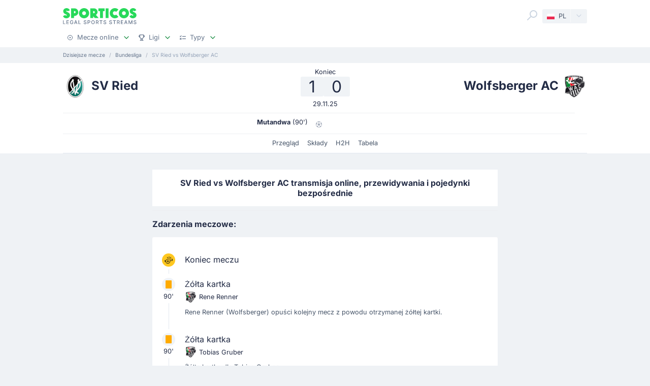

--- FILE ---
content_type: text/html;charset=utf-8
request_url: https://sporticos.com/pl/match/sv-ried-vs-wolfsberger-ac
body_size: 41960
content:
<!DOCTYPE html><html  dir="ltr" lang="pl"><head><meta charset="utf-8">
<meta name="viewport" content="width=device-width, initial-scale=1">
<title>SV Ried vs Wolfsberger AC - transmisje online &amp; typy, pojedynki bezpośrednie - 29 lis 2025</title>
<link rel="preconnect" href="https://sporticos.ams3.cdn.digitaloceanspaces.com/" crossorigin="anonymous">
<link rel="preconnect" href="https://images.sporticos.com/" crossorigin="anonymous">
<link rel="preconnect" href="https://www.googletagmanager.com/" crossorigin="anonymous">
<script>window.dataLayer=window.dataLayer||[];function gtag(){dataLayer.push(arguments);}gtag('js', new Date());gtag('config', 'GTM-TVH8FT');</script>
<script>window.adsbygoogle = window.adsbygoogle || [];</script>
<link rel="stylesheet" href="/_nuxt/entry.omT-5wU_.css" crossorigin>
<link rel="stylesheet" href="/_nuxt/competitions.tn0RQdqM.css" crossorigin>
<link rel="modulepreload" as="script" crossorigin href="/_nuxt/D4UCTNyo.js">
<link rel="modulepreload" as="script" crossorigin href="/_nuxt/CdLusabQ.js">
<link rel="modulepreload" as="script" crossorigin href="/_nuxt/COQ_bz7S.js">
<link rel="modulepreload" as="script" crossorigin href="/_nuxt/BY6KO29_.js">
<link rel="modulepreload" as="script" crossorigin href="/_nuxt/j4fi4y_Z.js">
<link rel="modulepreload" as="script" crossorigin href="/_nuxt/BU_Zf8SN.js">
<link rel="modulepreload" as="script" crossorigin href="/_nuxt/ByZIrCeO.js">
<link rel="modulepreload" as="script" crossorigin href="/_nuxt/eMPn9Ihx.js">
<link rel="modulepreload" as="script" crossorigin href="/_nuxt/Bk6hf0sb.js">
<link rel="modulepreload" as="script" crossorigin href="/_nuxt/B3zwN1J8.js">
<link rel="modulepreload" as="script" crossorigin href="/_nuxt/15_HR9Go.js">
<link rel="modulepreload" as="script" crossorigin href="/_nuxt/C4ybxZ9v.js">
<link rel="modulepreload" as="script" crossorigin href="/_nuxt/Boz_X6RY.js">
<link rel="modulepreload" as="script" crossorigin href="/_nuxt/BFSI3Isa.js">
<link rel="modulepreload" as="script" crossorigin href="/_nuxt/9Wtoo3vp.js">
<link rel="modulepreload" as="script" crossorigin href="/_nuxt/BHR4JE20.js">
<link rel="modulepreload" as="script" crossorigin href="/_nuxt/JVeOjb3P.js">
<link rel="modulepreload" as="script" crossorigin href="/_nuxt/C6BKsBua.js">
<link rel="modulepreload" as="script" crossorigin href="/_nuxt/Ca1rZ_vK.js">
<link rel="modulepreload" as="script" crossorigin href="/_nuxt/C46pN2jP.js">
<link rel="preload" as="fetch" fetchpriority="low" crossorigin="anonymous" href="/_nuxt/builds/meta/f0e803fb-f153-402b-bb6d-c4c2bbc27b43.json">
<script type="module" src="/_nuxt/D4UCTNyo.js" crossorigin></script>
<link rel="dns-prefetch" href="https://sporticos.ams3.cdn.digitaloceanspaces.com/" crossorigin="anonymous">
<link rel="dns-prefetch" href="https://images.sporticos.com/" crossorigin="anonymous">
<meta name="msapplication-TileColor" content="#27d95a">
<meta name="msapplication-config" content="/favicons/browserconfig.xml">
<meta name="theme-color" content="#ffffff">
<meta name="google-site-verification" content="LdU0-D3Wj8Bu6gHfRBZTy6NG2C4VF4sT3JAQNiJV0Aw">
<meta name="google-site-verification" content="7Tf-AUlU4EN99e_gp8V_9NS-z4UM_21rpHb5BZoDE_U">
<meta name="ahrefs-site-verification" content="59bf9ffd02a3086b3f66025c7018a3c600eb23f60225212ebb3dcc258a6469c7">
<meta name="ga-site-verification" content="m-N09Gg_Jj6Nz9OJ5vtjzffC">
<link rel="apple-touch-icon" sizes="180x180" href="/favicons/apple-touch-icon.png">
<link rel="icon" type="image/png" sizes="96x96" href="/favicons/favicon-96x96.png">
<link rel="icon" type="image/png" sizes="48x48" href="/favicons/favicon-48x48.png">
<link rel="manifest" href="/favicons/site.webmanifest">
<link rel="mask-icon" href="/favicons/safari-pinned-tab.svg" color="#27d95a">
<link rel="shortcut icon" href="/favicons/favicon.ico">
<link id="i18n-xd" rel="alternate" href="https://sporticos.com/en-gb/match/sv-ried-vs-wolfsberger-ac" hreflang="x-default">
<link id="i18n-alt-en" rel="alternate" href="https://sporticos.com/en-gb/match/sv-ried-vs-wolfsberger-ac" hreflang="en">
<link id="i18n-alt-en-GB" rel="alternate" href="https://sporticos.com/en-gb/match/sv-ried-vs-wolfsberger-ac" hreflang="en-GB">
<link id="i18n-alt-de" rel="alternate" href="https://sporticos.com/de/match/sv-ried-vs-wolfsberger-ac" hreflang="de">
<link id="i18n-alt-es" rel="alternate" href="https://sporticos.com/es/match/sv-ried-vs-wolfsberger-ac" hreflang="es">
<link id="i18n-alt-fr" rel="alternate" href="https://sporticos.com/fr/match/sv-ried-vs-wolfsberger-ac" hreflang="fr">
<link id="i18n-alt-it" rel="alternate" href="https://sporticos.com/it/match/wolfsberger-vs-ried" hreflang="it">
<link id="i18n-alt-pl" rel="alternate" href="https://sporticos.com/pl/match/sv-ried-vs-wolfsberger-ac" hreflang="pl">
<link id="i18n-alt-pt" rel="alternate" href="https://sporticos.com/pt-br/match/sv-ried-vs-wolfsberger-ac" hreflang="pt">
<link id="i18n-alt-pt-br" rel="alternate" href="https://sporticos.com/pt-br/match/sv-ried-vs-wolfsberger-ac" hreflang="pt-br">
<link id="i18n-can" rel="canonical" href="https://sporticos.com/pl/match/sv-ried-vs-wolfsberger-ac">
<meta id="i18n-og-url" property="og:url" content="https://sporticos.com/pl/match/sv-ried-vs-wolfsberger-ac">
<meta id="i18n-og" property="og:locale" content="pl">
<meta id="i18n-og-alt-en-GB" property="og:locale:alternate" content="en_GB">
<meta id="i18n-og-alt-de" property="og:locale:alternate" content="de">
<meta id="i18n-og-alt-es" property="og:locale:alternate" content="es">
<meta id="i18n-og-alt-fr" property="og:locale:alternate" content="fr">
<meta id="i18n-og-alt-it" property="og:locale:alternate" content="it">
<meta id="i18n-og-alt-pt-br" property="og:locale:alternate" content="pt_br">
<meta name="description" content="Sprawdź infografikę dla SV Ried vs Wolfsberger AC - Sporticos.com - statystyki piłkarskie w formie infografik dla ponad 60 lig z całego świata">
<meta property="og:title" content="SV Ried vs Wolfsberger AC - transmisje online & typy, pojedynki bezpośrednie">
<meta property="og:description" content="Sprawdź infografikę dla SV Ried vs Wolfsberger AC - Sporticos.com - statystyki piłkarskie w formie infografik dla ponad 60 lig z całego świata">
<meta property="og:url" content="https://sporticos.com/pl/match/sv-ried-vs-wolfsberger-ac">
<meta property="og:image" content="https://images.sporticos.com/sporticos/pl/match/sv-ried-vs-wolfsberger-ac">
<meta property="og:image:width" content="1200">
<meta property="og:image:height" content="675">
<meta property="og:type" content="website">
<meta name="twitter:card" content="summary_large_image">
<meta name="twitter:title" content="SV Ried vs Wolfsberger AC - transmisje online & typy, pojedynki bezpośrednie">
<meta name="twitter:description" content="Sprawdź infografikę dla SV Ried vs Wolfsberger AC - Sporticos.com - statystyki piłkarskie w formie infografik dla ponad 60 lig z całego świata">
<meta name="twitter:image" content="https://images.sporticos.com/sporticos/pl/match/sv-ried-vs-wolfsberger-ac">
<meta name="robots" content="max-image-preview:large">
<script type="application/ld+json">{"@context":"http://schema.org","@graph":[{"@context":"https://schema.org","@type":"BroadcastEvent","name":"SV Ried vs Wolfsberger AC","description":"Bundesliga 15. kolejka","url":"https://sporticos.com/pl/match/sv-ried-vs-wolfsberger-ac","startDate":"2025-11-29T16:00:00Z","endDate":"2025-11-29T17:30:00Z","isLiveBroadcast":true,"videoFormat":"HD","broadcastOfEvent":{"@context":"https://schema.org","@type":"SportsEvent","eventStatus":"http://schema.org/EventScheduled","eventAttendanceMode":"https://schema.org/MixedEventAttendanceMode","sport":"Football","name":"SV Ried vs Wolfsberger AC","description":"Bundesliga 15. kolejka","url":"https://sporticos.com/pl/match/sv-ried-vs-wolfsberger-ac","startDate":"2025-11-29T16:00:00Z","endDate":"2025-11-29T17:30:00Z","image":"https://images.sporticos.com/sporticos/pl/match/sv-ried-vs-wolfsberger-ac","offers":{"@type":"Offer","availability":"https://schema.org/OnlineOnly","price":0,"priceCurrency":"EUR","url":"https://sporticos.com/pl/match/sv-ried-vs-wolfsberger-ac","validFrom":"2025-11-29T16:00:00Z"},"homeTeam":{"@type":"SportsTeam","sport":"Football","name":"SV Ried","logo":"https://sporticos.ams3.cdn.digitaloceanspaces.com/soccer/teams/128/2049.png","url":"/pl/team/austria/sv-ried"},"awayTeam":{"@type":"SportsTeam","sport":"Football","name":"Wolfsberger AC","logo":"https://sporticos.ams3.cdn.digitaloceanspaces.com/soccer/teams/128/2076.png","url":"/pl/team/austria/wolfsberger-ac"},"location":[{"@type":"VirtualLocation","url":"https://sporticos.com/pl/match/sv-ried-vs-wolfsberger-ac"},{"@type":"Place","name":"Josko Arena, Ried im Innkreis"}]}}]}</script>
<script type="application/ld+json">{"@context":"https://schema.org","@type":"Organization","name":"Sporticos","legalName":"Sporticos Sp. z o.o","publishingPrinciples":"https://sporticos.com/en-gb/editorial-team","description":"Sporticos.com is a source for all essential information about football every fan would ever need. We are here to provide you with match previews, post mach reports, head to head teams, and players comparisons served in a simple way. All done with the purpose to watch and experience the football we love with an understanding and rich background. Be a part of the Sporticos.com crowd and share football stats with your friends!","foundingDate":"2015","url":"https://sporticos.com/pl","sameAs":["https://twitter.com/SporticosCom","https://www.linkedin.com/company/sporticos"],"logo":{"@type":"ImageObject","url":"https://sporticos.ams3.cdn.digitaloceanspaces.com/sporticos.png"},"address":{"@type":"PostalAddress","streetAddress":"Grochowska 306/308","addressLocality":"Praga-Poludnie","addressRegion":"Warszawa","postalCode":"03-840","addressCountry":{"@type":"Country","name":"Poland"}},"contactPoint":{"@type":"ContactPoint","contactType":"customer support","email":"contact@sporticos.com"},"telephone":"+48 22 114 00 04","taxID":"PL1132892214"}</script><meta name="sentry-trace" content="a239ea5190d82968f83c6f95c9043f43-0c7fd5f286d4c8e6-0"/>
<meta name="baggage" content="sentry-environment=production,sentry-release=6d69c2393567271ef0cdb1da03de5d8b553864fd,sentry-public_key=56f29625dac54ad592ddfcf03809d54c,sentry-trace_id=a239ea5190d82968f83c6f95c9043f43,sentry-org_id=159747,sentry-sampled=false,sentry-sample_rand=0.9993768701958877,sentry-sample_rate=0.005"/></head><body><div id="__nuxt"><div class="layout-root"><span></span><!--[--><!----><!--]--><header class="bg-white px-0-5"><div class="container"><div class="row"><div class="col-12 d-flex align-items-center mt-0-5 py-0-5"><a href="/pl" class="d-flex flex-column me-auto"><i class="svg-icon" style="width:145px;height:20px;" data-icon="sporticos"><svg xmlns="http://www.w3.org/2000/svg" viewBox="0 0 145 20"><title>Sporticos</title><path fill="#27d95a" d="m0 15.736 4.712-2.384c.225.785.842 1.487 1.655 1.487.674 0 1.15-.421 1.15-.926 0-.785-.925-1.234-2.103-1.795C3.366 11.108.56 9.79.56 5.863c0-3.45 3.142-5.835 6.676-5.835 2.637 0 5.246 1.43 6.255 4.236L9.004 6.367c-.252-.897-.813-1.346-1.458-1.346-.674 0-1.038.505-1.038.898 0 .813 1.038 1.29 2.356 1.907 2.104 1.01 4.909 2.356 4.909 6.087S10.435 20 6.648 20C4.068 20 1.234 18.85 0 15.736m21.767-.308v4.18h-5.694V.392h6.76a7.518 7.518 0 0 1 0 15.035zm0-9.622v4.208h1.066a2.1 2.1 0 0 0 2.104-2.104 2.12 2.12 0 0 0-2.104-2.104zm9.762 4.208C31.529 4.488 36.017 0 41.543 0s10.014 4.488 10.014 10.014S47.069 20 41.543 20s-10.014-4.46-10.014-9.986m13.8 0c0-2.104-1.682-3.815-3.786-3.815s-3.787 1.711-3.787 3.815c0 2.076 1.683 3.787 3.787 3.787s3.787-1.711 3.787-3.787m25.05 9.593H62.72l-3.17-3.618v3.618h-5.694V.393h7.18a7.117 7.117 0 0 1 7.126 7.125c0 2.412-1.347 4.544-3.31 5.778zM59.55 5.807v4.207h1.066a2.1 2.1 0 0 0 2.104-2.104 2.12 2.12 0 0 0-2.104-2.104zm19.13 13.8h-5.694V6.115h-3.225V.393h12.117v5.722h-3.197zM84.124.393h5.695v19.214h-5.695zm25.106 16.69c-1.824 1.795-4.32 2.917-7.069 2.917-5.526 0-10.014-4.46-10.014-9.986S96.634 0 102.16 0c2.749 0 5.245 1.122 7.069 2.945l-4.404 4.376A3.8 3.8 0 0 0 102.16 6.2a3.82 3.82 0 0 0-3.815 3.815c0 2.076 1.711 3.787 3.815 3.787 1.038 0 1.991-.42 2.665-1.122zm.757-7.069C109.986 4.488 114.474 0 120 0s10.014 4.488 10.014 10.014S125.526 20 120 20s-10.014-4.46-10.014-9.986m13.801 0c0-2.104-1.683-3.815-3.787-3.815s-3.787 1.711-3.787 3.815c0 2.076 1.683 3.787 3.787 3.787s3.787-1.711 3.787-3.787m7.153 5.722 4.712-2.384c.225.785.842 1.487 1.655 1.487.673 0 1.15-.421 1.15-.926 0-.785-.925-1.234-2.104-1.795-2.047-1.01-4.852-2.328-4.852-6.255 0-3.45 3.141-5.835 6.676-5.835 2.636 0 5.245 1.43 6.255 4.236l-4.488 2.103c-.253-.897-.814-1.346-1.459-1.346-.673 0-1.038.505-1.038.898 0 .813 1.038 1.29 2.357 1.907 2.103 1.01 4.908 2.356 4.908 6.087S141.374 20 137.588 20c-2.581 0-5.414-1.15-6.648-4.264"></path></svg></i><i class="svg-icon mt-0-25" style="width:145px;height:8px;" data-icon="sporticos-subtitle"><svg xmlns="http://www.w3.org/2000/svg" fill="none" viewBox="0 0 145 8"><title>Legal Sports Stream</title><path fill="#64748b" d="M.252 7.372V.1H1.35v6.329h3.295v.944zM6.997 7.372V.1h4.56v.945H8.093V3.26h3.225V4.2H8.094v2.227H11.6v.944zM19.044 2.397a2.2 2.2 0 0 0-.277-.579 1.77 1.77 0 0 0-.952-.72A2.2 2.2 0 0 0 17.151 1q-.615 0-1.108.316-.494.317-.78.927-.285.607-.285 1.488 0 .885.288 1.495.287.61.788.927.501.315 1.14.316.593 0 1.033-.241.444-.242.686-.682.245-.444.245-1.044l.284.053H17.36v-.905h2.858v.827q0 .916-.39 1.59a2.66 2.66 0 0 1-1.073 1.038q-.681.366-1.562.366-.987 0-1.733-.455a3.1 3.1 0 0 1-1.158-1.289q-.415-.839-.415-1.989 0-.87.241-1.562T14.808 1A3 3 0 0 1 15.84.26Q16.438 0 17.144 0q.59 0 1.098.174.51.174.909.494a2.8 2.8 0 0 1 1.019 1.729zM23.102 7.372h-1.165L24.555.1h1.267l2.618 7.273h-1.165L25.219 1.42h-.057zm.195-2.848h3.779v.923h-3.779zM30.59 7.372V.1h1.097v6.329h3.296v.944zM45.048 2.01a1.04 1.04 0 0 0-.47-.781q-.411-.28-1.036-.28-.448 0-.774.141-.328.139-.508.384a.9.9 0 0 0-.178.55q0 .26.121.448.124.187.323.316.203.124.433.21.231.081.444.134l.71.185q.349.086.714.23.366.146.678.384t.505.59q.195.351.195.841 0 .618-.32 1.098-.315.48-.92.756-.6.277-1.452.277-.816 0-1.413-.26a2.2 2.2 0 0 1-.934-.734 2.13 2.13 0 0 1-.373-1.137h1.101q.032.394.256.657.227.26.579.387.354.125.777.125.465 0 .828-.146.365-.15.575-.412a.98.98 0 0 0 .21-.621.76.76 0 0 0-.185-.53 1.4 1.4 0 0 0-.494-.34q-.309-.135-.7-.238l-.859-.235q-.873-.237-1.385-.7-.508-.46-.508-1.22 0-.63.341-1.098a2.24 2.24 0 0 1 .924-.728A3.2 3.2 0 0 1 43.567 0q.738 0 1.303.26.568.258.895.713.327.45.34 1.037zM48.616 7.372V.1h2.593q.849 0 1.406.31.558.308.834.845.278.533.278 1.2 0 .671-.281 1.207a2.03 2.03 0 0 1-.838.845q-.558.31-1.403.31h-1.782v-.931h1.683q.535 0 .87-.185a1.16 1.16 0 0 0 .49-.511q.156-.323.156-.735 0-.413-.156-.732a1.12 1.12 0 0 0-.494-.5q-.334-.182-.88-.182h-1.378v6.332zM62.43 3.736q0 1.164-.426 2.003a3.13 3.13 0 0 1-1.168 1.285q-.738.448-1.68.448-.945 0-1.687-.448-.738-.45-1.164-1.289-.427-.838-.426-2 0-1.164.426-1.998.426-.84 1.164-1.286A3.2 3.2 0 0 1 59.156 0q.942 0 1.68.451.742.447 1.168 1.286.426.834.426 1.999m-1.086 0q0-.888-.288-1.495-.285-.61-.781-.924a2.03 2.03 0 0 0-1.119-.316q-.629 0-1.122.316-.494.314-.781.924-.285.607-.284 1.495 0 .888.284 1.498.287.607.781.924.494.312 1.122.312.626 0 1.119-.312.497-.317.781-.924.288-.61.288-1.498M64.898 7.372V.1h2.593q.844 0 1.402.292.561.29.838.806.278.51.278 1.182 0 .668-.281 1.176a1.9 1.9 0 0 1-.838.784q-.558.281-1.403.281h-1.964v-.945h1.865q.533 0 .866-.152.338-.153.494-.444a1.46 1.46 0 0 0 .156-.7q0-.411-.16-.714a1.03 1.03 0 0 0-.493-.461q-.334-.164-.877-.164h-1.378v6.332zm3.59-3.281 1.797 3.281h-1.25l-1.76-3.281zM72.085 1.044V.099h5.629v.945h-2.27v6.328h-1.093V1.044zM84.024 2.01a1.04 1.04 0 0 0-.469-.781q-.411-.28-1.037-.28-.447 0-.774.141-.327.139-.508.384a.9.9 0 0 0-.177.55q0 .26.12.448.125.187.324.316.203.124.433.21.231.081.444.134l.71.185q.348.086.714.23.366.146.678.384t.504.59q.195.351.196.841 0 .618-.32 1.098-.315.48-.92.756-.6.277-1.452.277-.818 0-1.413-.26a2.2 2.2 0 0 1-.934-.734 2.13 2.13 0 0 1-.373-1.137h1.1q.033.394.256.657.228.26.58.387.354.125.777.125.465 0 .827-.146.366-.15.575-.412a.98.98 0 0 0 .21-.621.76.76 0 0 0-.185-.53 1.4 1.4 0 0 0-.493-.34q-.31-.135-.7-.238l-.86-.235q-.873-.237-1.384-.7-.508-.46-.508-1.22 0-.63.341-1.098.34-.469.923-.728A3.2 3.2 0 0 1 82.543 0q.74 0 1.303.26.569.258.895.713.327.45.341 1.037zM95.306 2.01a1.04 1.04 0 0 0-.469-.781q-.411-.28-1.037-.28-.447 0-.774.141-.327.139-.508.384a.9.9 0 0 0-.177.55q0 .26.12.448.125.187.324.316.203.124.433.21.231.081.444.134l.71.185q.348.086.714.23.366.146.678.384t.504.59q.195.351.196.841 0 .618-.32 1.098-.315.48-.92.756-.6.277-1.452.277-.817 0-1.413-.26a2.2 2.2 0 0 1-.934-.734 2.13 2.13 0 0 1-.373-1.137h1.1q.033.394.256.657.228.26.58.387.354.125.777.125.465 0 .827-.146.366-.15.576-.412a.98.98 0 0 0 .21-.621.76.76 0 0 0-.186-.53 1.4 1.4 0 0 0-.493-.34q-.31-.135-.7-.238l-.86-.235q-.872-.237-1.384-.7-.508-.46-.508-1.22 0-.63.341-1.098.34-.469.923-.728A3.2 3.2 0 0 1 93.825 0q.74 0 1.303.26.57.258.895.713.327.45.341 1.037zM98.516 1.044V.099h5.629v.945h-2.269v6.328h-1.094V1.044zM106.489 7.372V.1h2.592q.845 0 1.403.292.56.29.838.806.277.51.277 1.182 0 .668-.281 1.176a1.9 1.9 0 0 1-.838.784q-.558.281-1.403.281h-1.963v-.945h1.864q.533 0 .866-.152.338-.153.494-.444.156-.29.156-.7 0-.411-.159-.714a1.04 1.04 0 0 0-.494-.461q-.334-.164-.877-.164h-1.378v6.332zm3.59-3.281 1.797 3.281h-1.25l-1.762-3.281zM114.034 7.372V.1h4.56v.945h-3.463V3.26h3.225V4.2h-3.225v2.227h3.505v.944zM121.774 7.372h-1.165L123.226.1h1.268l2.617 7.273h-1.165L123.89 1.42h-.057zm.195-2.848h3.778v.923h-3.778zM129.261.1h1.332l2.315 5.653h.086l2.315-5.654h1.332v7.273h-1.044V2.11h-.068l-2.145 5.253h-.866l-2.145-5.256h-.068v5.266h-1.044zM143.303 2.01a1.04 1.04 0 0 0-.469-.781q-.412-.28-1.037-.28-.448 0-.774.141-.327.139-.508.384a.9.9 0 0 0-.178.55q0 .26.121.448.125.187.323.316.203.124.433.21.231.081.444.134l.711.185q.348.086.713.23.366.146.679.384.312.238.504.59.195.351.195.841 0 .618-.319 1.098-.317.48-.92.756-.6.277-1.453.277-.816 0-1.413-.26a2.2 2.2 0 0 1-.934-.734 2.13 2.13 0 0 1-.373-1.137h1.101q.032.394.256.657.226.26.579.387.355.125.777.125.465 0 .828-.146.365-.15.575-.412a.98.98 0 0 0 .21-.621.76.76 0 0 0-.185-.53 1.4 1.4 0 0 0-.494-.34 5 5 0 0 0-.699-.238l-.86-.235q-.873-.237-1.385-.7-.507-.46-.507-1.22 0-.63.34-1.098.342-.469.924-.728A3.2 3.2 0 0 1 141.822 0q.738 0 1.303.26.568.258.895.713.326.45.341 1.037z"></path></svg></i></a><div class="d-flex"><form class="position-relative bg-white me-0-5"><div class="search-container d-flex justify-content-start align-items-md-end"><button type="button"><svg class="svg-icon svg-icon-size-24 fill-gray-400" style="" data-v-da5f7ea8><use href="/sprites/common.6e6ebf9e.svg#search" data-v-da5f7ea8></use></svg></button><!----><!----></div></form><div class="small bg-gray-200 rounded transition-background-color position-relative"><button class="flex-container cursor-pointer text-secondary" type="button"><span class="flex-container p-0-5"><svg class="svg-icon me-0-5" style="width:16px;height:12px;" data-v-da5f7ea8><use href="/sprites/common.6e6ebf9e.svg#pl" data-v-da5f7ea8></use></svg><span>PL</span></span><span class="language-switcher__arrow flex-container h-100 bg-gray-100-hover px-0-5 border-start border-1 border-light radius-right"><svg class="svg-icon svg-icon-size-16 transition-fill fill-gray-400" style="" data-v-da5f7ea8><use href="/sprites/common.6e6ebf9e.svg#chevron-down" data-v-da5f7ea8></use></svg></span></button><!----></div></div><button class="main-navigation-trigger d-block d-md-none is-closed hamburger hamburger--squeeze ms-0-5" type="button"><span class="hamburger-box"><span class="hamburger-inner"></span></span><span class="visually-hidden"> Menu </span></button></div><nav class="header-bottom-menu__slide col-12"><ul class="flex-container no-bullet m-0 flex-column justify-content-center flex-md-row justify-content-md-start"><!--[--><li class="small mt-0-5 mt-md-0 header-bottom-menu__item"><a class="flex-container justify-content-between align-items-center p-0-5" href="/pl"><span class="flex-container align-items-center justify-content-md-start text-gray-600 text-dark-hover"><svg class="svg-icon svg-icon-size-12 me-0-5 fill-gray-600" style="" data-v-da5f7ea8><use href="/sprites/common.6e6ebf9e.svg#play" data-v-da5f7ea8></use></svg><span>Mecze online</span></span><span class="flex-container ms-0-5"><svg class="svg-icon svg-icon-size-16 fill-green" style="" data-v-da5f7ea8><use href="/sprites/common.6e6ebf9e.svg#chevron-down" data-v-da5f7ea8></use></svg></span></a><div class="navbar-submenu bg-white pt-1 px-1 d-none"><div class="d-block container"><!--[--><div class="d-flex"><!--[--><a href="/pl" class="d-flex align-items-center text-bold ms-0-5">Mecze online <svg class="svg-icon svg-icon-size-16 fill-green" style="" data-v-da5f7ea8><use href="/sprites/common.6e6ebf9e.svg#chevron-right" data-v-da5f7ea8></use></svg></a><a href="/pl/pilka-w-tv" class="d-flex align-items-center text-bold ms-0-5">Piłka w TV <svg class="svg-icon svg-icon-size-16 fill-green" style="" data-v-da5f7ea8><use href="/sprites/common.6e6ebf9e.svg#chevron-right" data-v-da5f7ea8></use></svg></a><!--]--></div><hr class="my-0-5"><!--]--><div class="container"><div class="row"><!--[--><div class="col-md-5 col-lg-3"><div class="d-block ps-0-5 my-0-5"><strong class="py-0-5">Inne strony</strong><div class="row"><!--[--><div class="col-md-auto"><ul class="no-bullet"><!--[--><!--]--></ul></div><!--]--></div></div></div><div class="col-md-7 col-lg-9"><div class="d-block ps-0-5 my-0-5"><strong class="py-0-5">Mecze online</strong><div class="row"><!--[--><div class="col-md-auto"><ul class="no-bullet"><!--[--><li class="pt-0-5"><a href="/pl/team/anglia/manchester-city-fc" class="">Man City</a></li><li class="pt-0-5"><a href="/pl/team/anglia/tottenham-hotspur-fc" class="">Tottenham</a></li><li class="pt-0-5"><a href="/pl/team/anglia/manchester-united-fc" class="">Man Utd</a></li><li class="pt-0-5"><a href="/pl/team/anglia/chelsea-fc" class="">Chelsea</a></li><li class="pt-0-5"><a href="/pl/team/anglia/arsenal-fc" class="">Arsenal</a></li><!--]--></ul></div><div class="col-md-auto"><ul class="no-bullet"><!--[--><li class="pt-0-5"><a href="/pl/team/anglia/liverpool-fc" class="">Liverpool</a></li><!--]--></ul></div><!--]--></div></div></div><!--]--></div></div></div></div></li><li class="small mt-0-5 mt-md-0 header-bottom-menu__item"><a class="flex-container justify-content-between align-items-center p-0-5" href="/pl/wszystkie-ligi"><span class="flex-container align-items-center justify-content-md-start text-gray-600 text-dark-hover"><svg class="svg-icon svg-icon-size-12 me-0-5 fill-gray-600" style="" data-v-da5f7ea8><use href="/sprites/common.6e6ebf9e.svg#goblet" data-v-da5f7ea8></use></svg><span>Ligi</span></span><span class="flex-container ms-0-5"><svg class="svg-icon svg-icon-size-16 fill-green" style="" data-v-da5f7ea8><use href="/sprites/common.6e6ebf9e.svg#chevron-down" data-v-da5f7ea8></use></svg></span></a><div class="navbar-submenu bg-white pt-1 px-1 d-none"><div class="d-block container"><!--[--><div class="d-flex"><!--[--><a href="/pl/wszystkie-ligi" class="d-flex align-items-center text-bold ms-0-5">Ligi <svg class="svg-icon svg-icon-size-16 fill-green" style="" data-v-da5f7ea8><use href="/sprites/common.6e6ebf9e.svg#chevron-right" data-v-da5f7ea8></use></svg></a><!--]--></div><hr class="my-0-5"><!--]--><div class="container"><div class="row"><!--[--><div class="col-md-6 col-lg-3"><div class="d-block ps-0-5 my-0-5"><strong class="py-0-5">Polska</strong><div class="row"><!--[--><div class="col-md-auto"><ul class="no-bullet"><!--[--><li class="pt-0-5"><a href="/pl/league/polska/i-liga" class="">I Liga</a></li><li class="pt-0-5"><a href="/pl/league/polska/ekstraklasa" class="">Ekstraklasa</a></li><li class="pt-0-5"><a href="/pl/league/polska/puchar-polski" class="">Puchar Polski</a></li><li class="pt-0-5"><a href="/pl/league/polska/superpuchar" class="">Superpuchar</a></li><li class="pt-0-5"><a href="/pl/league/polska/i-liga" class="">I Liga</a></li><!--]--></ul></div><!--]--></div></div></div><div class="col-md-6 col-lg-3"><div class="d-block ps-0-5 my-0-5"><strong class="py-0-5">Najlepsze ligi</strong><div class="row"><!--[--><div class="col-md-auto"><ul class="no-bullet"><!--[--><li class="pt-0-5"><a href="/pl/league/fifa-klubowe-mistrzostwa-swiata" class="">FIFA Klubowe Mistrzostwa Świata</a></li><li class="pt-0-5"><a href="/pl/league/uefa-liga-europejska" class="">UEFA Liga Europejska</a></li><li class="pt-0-5"><a href="/pl/league/uefa-liga-mistrzow" class="">UEFA Liga Mistrzów</a></li><li class="pt-0-5"><a href="/pl/league/anglia/premier-league" class="">Premier League</a></li><li class="pt-0-5"><a href="/pl/league/wlochy/serie-a" class="">Serie A</a></li><li class="pt-0-5"><a href="/pl/league/niemcy/bundesliga" class="">Bundesliga</a></li><li class="pt-0-5"><a href="/pl/league/hiszpania/laliga" class="">LaLiga</a></li><!--]--></ul></div><!--]--></div></div></div><!--]--></div></div></div></div></li><li class="small mt-0-5 mt-md-0 header-bottom-menu__item"><a class="flex-container justify-content-between align-items-center p-0-5" href="/pl/typy"><span class="flex-container align-items-center justify-content-md-start text-gray-600 text-dark-hover"><svg class="svg-icon svg-icon-size-12 me-0-5 fill-gray-600" style="" data-v-da5f7ea8><use href="/sprites/common.6e6ebf9e.svg#tasks" data-v-da5f7ea8></use></svg><span>Typy</span></span><span class="flex-container ms-0-5"><svg class="svg-icon svg-icon-size-16 fill-green" style="" data-v-da5f7ea8><use href="/sprites/common.6e6ebf9e.svg#chevron-down" data-v-da5f7ea8></use></svg></span></a><div class="navbar-submenu bg-white pt-1 px-1 d-none"><div class="d-block container"><!--[--><div class="d-flex"><!--[--><a href="/pl/typy" class="d-flex align-items-center text-bold ms-0-5">Typy <svg class="svg-icon svg-icon-size-16 fill-green" style="" data-v-da5f7ea8><use href="/sprites/common.6e6ebf9e.svg#chevron-right" data-v-da5f7ea8></use></svg></a><!--]--></div><hr class="my-0-5"><!--]--><div class="container"><div class="row"><!--[--><div class="col-md-6 col-lg-4"><div class="d-block ps-0-5 my-0-5"><strong class="py-0-5"></strong><div class="row"><!--[--><div class="col-md-auto"><ul class="no-bullet"><!--[--><li class="pt-0-5"><a href="/pl/typy/1x2" class="">1x2</a></li><li class="pt-0-5"><a href="/pl/typy/powyzej-2-5-gola" class="">Powyżej 2.5</a></li><!--]--></ul></div><div class="col-md-auto"><ul class="no-bullet"><!--[--><li class="pt-0-5"><a href="/pl/typy/btts" class="">BTTS</a></li><!--]--></ul></div><!--]--></div></div></div><!--]--></div></div></div></div></li><!--]--></ul></nav></div></div></header><div class="d-flex d-md-none fixed-bottom bg-white row border-top border-1 border-gray-300 shadow-top-gray"><!--[--><a href="/pl" class="col d-flex flex-column align-items-center justify-content-center p-0-5 text-secondary fill-gray-400" exact="true"><i class="svg-icon svg-icon-size-16" style="" data-icon="play"><svg xmlns="http://www.w3.org/2000/svg" width="24" height="24" viewBox="0 0 24 24"><path fill-rule="evenodd" d="M2 12c0 5.523 4.477 10 10 10s10-4.477 10-10S17.523 2 12 2 2 6.477 2 12m2 0a8 8 0 1 1 16 0 8 8 0 0 1-16 0m6.528-2.882a1 1 0 0 1 1.027.05l3 2a1 1 0 0 1 0 1.664l-3 2A1 1 0 0 1 10 14v-4a1 1 0 0 1 .528-.882" clip-rule="evenodd"></path></svg></i><small class="mt-0-5 text-center">Transmisje</small></a><a href="/pl/pilka-w-tv" class="col d-flex flex-column align-items-center justify-content-center p-0-5 text-secondary fill-gray-400" exact="false"><i class="svg-icon svg-icon-size-16" style="" data-icon="ontv"><svg xmlns="http://www.w3.org/2000/svg" width="12" height="12" viewBox="0 0 12 12"><path fill-rule="evenodd" d="M8.197 1.08c.296.157.392.498.214.761L7.104 3.778h2.021c1.036 0 1.875.746 1.875 1.666v3.89c0 .92-.84 1.666-1.875 1.666h-6.25C1.839 11 1 10.254 1 9.333V5.444c0-.92.84-1.666 1.875-1.666h1.332l-.602-.803c-.191-.255-.114-.6.173-.77.288-.17.676-.102.867.154l1.031 1.374L7.34 1.27c.178-.263.562-.349.858-.19m-2.83 3.809h3.758c.345 0 .625.249.625.555v3.89c0 .306-.28.555-.625.555h-6.25c-.345 0-.625-.249-.625-.556V5.444c0-.306.28-.555.625-.555z" clip-rule="evenodd"></path></svg></i><small class="mt-0-5 text-center">Mecze TV</small></a><a href="/pl/typy" class="col d-flex flex-column align-items-center justify-content-center p-0-5 text-secondary fill-gray-400" exact="false"><i class="svg-icon svg-icon-size-16" style="" data-icon="tasks"><svg xmlns="http://www.w3.org/2000/svg" width="10" height="8" viewBox="0 0 10 8"><path d="m2.131.662-.988 1.079-.259-.311a.5.5 0 1 0-.768.64l.625.75a.5.5 0 0 0 .753.018l1.375-1.5A.5.5 0 0 0 2.13.662M4.5 2.5h5a.5.5 0 1 0 0-1h-5a.5.5 0 0 0 0 1m0 3a.5.5 0 0 0 0 1h5a.5.5 0 1 0 0-1zm-2.354-.854-.646.647-.646-.647a.5.5 0 0 0-.708.708L.793 6l-.647.646a.5.5 0 0 0 .708.708l.646-.647.646.647a.5.5 0 0 0 .708-.708L2.207 6l.647-.646a.5.5 0 0 0-.708-.708"></path></svg></i><small class="mt-0-5 text-center">Typy</small></a><a href="/pl/wszystkie-ligi" class="col d-flex flex-column align-items-center justify-content-center p-0-5 text-secondary fill-gray-400" exact="true"><i class="svg-icon svg-icon-size-16" style="" data-icon="goblet"><svg xmlns="http://www.w3.org/2000/svg" width="10" height="10" viewBox="0 0 10 10"><path d="M8 0a.5.5 0 0 1 .5.5v.518a1.75 1.75 0 0 1 0 3.464v.103a1 1 0 0 1-.332.744L6.375 6.938 6.89 9h.61a.5.5 0 0 1 0 1h-5a.5.5 0 0 1 0-1h.61l.515-2.062-1.793-1.61a1 1 0 0 1-.332-.743v-.103a1.75 1.75 0 0 1 0-3.464V.5A.5.5 0 0 1 2 0zM2.5 4.585l2.166 1.943a.5.5 0 0 0 .668 0L7.5 4.585V1h-5zm-1-2.542a.75.75 0 0 0 0 1.414zm7 0v1.414a.75.75 0 0 0 0-1.414M5.86 9l-.358-1.43c-.324.115-.68.115-1.004 0L4.14 9z"></path></svg></i><small class="mt-0-5 text-center">Ligi</small></a><!--]--><!----></div><main><!--[--><!--[--><div class="mb-3 position-relative"><div class="container"><ol class="sp-breadcrumb d-flex my-0-5 small no-bullet text-ellipsis" itemscope itemtype="https://schema.org/BreadcrumbList"><!--[--><li class="sp-breadcrumb-item small" itemprop="itemListElement" itemscope itemtype="https://schema.org/ListItem"><a href="/pl" class="text-gray-600" itemid="/pl" itemprop="item" itemscope itemtype="https://schema.org/WebPage"><span itemprop="name">Dzisiejsze mecze</span></a><meta content="1" itemprop="position"></li><li class="sp-breadcrumb-item small" itemprop="itemListElement" itemscope itemtype="https://schema.org/ListItem"><a href="/pl/league/austria/bundesliga" class="text-gray-600" itemid="/pl/league/austria/bundesliga" itemprop="item" itemscope itemtype="https://schema.org/WebPage"><span itemprop="name">Bundesliga</span></a><meta content="2" itemprop="position"></li><li class="text-ellipsis sp-breadcrumb-item small" itemprop="itemListElement" itemscope itemtype="https://schema.org/ListItem"><span class="text-gray-500" itemprop="name"><span class="bc-label">SV Ried vs Wolfsberger AC</span></span><meta content="3" itemprop="position"></li><!--]--></ol></div><div class="match-header" data-id="router-offset-top"><div class="bg-danger text-white text-center" style="display:none;"></div><div class="bg-white pt-0-5"><div class="container pb-0-5"><div class="row"><div class="col-12"><div class="flex-container align-items-center justify-content-between"><a href="/pl/team/austria/sv-ried" class="d-md-flex w-40"><div class="mb-0-25 me-0-5"><img alt="SV Ried" height="48" loading="lazy" src="https://sporticos.ams3.cdn.digitaloceanspaces.com/soccer/teams/64/2049.png" srcset="https://sporticos.ams3.cdn.digitaloceanspaces.com/soccer/teams/128/2049.png 2x, https://sporticos.ams3.cdn.digitaloceanspaces.com/soccer/teams/64/2049.png 1x" width="48"></div><h2 class="h3 mt-0-5 d-none d-md-block">SV Ried</h2><h2 class="small d-block d-md-none">SV Ried</h2></a><div class="flex-container flex-column text-center text-nowrap ms-0-5 me-0-5"><small class="">Koniec</small><div class="h1 text-reset mb-0-25"><span class="bg-gray-200 rounded pe-1 ps-1">1</span><span class="bg-gray-200 rounded pe-1 ps-1">0</span></div><small>29.11.25</small><!----></div><a href="/pl/team/austria/wolfsberger-ac" class="d-md-flex text-end flex-md-row-reverse w-40"><div class="mb-0-25 ms-0-5"><img alt="Wolfsberger AC" height="48" loading="lazy" src="https://sporticos.ams3.cdn.digitaloceanspaces.com/soccer/teams/64/2076.png" srcset="https://sporticos.ams3.cdn.digitaloceanspaces.com/soccer/teams/128/2076.png 2x, https://sporticos.ams3.cdn.digitaloceanspaces.com/soccer/teams/64/2076.png 1x" width="48"></div><h2 class="h3 mt-0-5 d-none d-md-block">Wolfsberger AC</h2><h2 class="small d-block d-md-none">Wolfsberger AC</h2></a></div></div><div class="row" data-id="router-offset-top-ignore"><div class="col-12"><hr class="my-0-5"></div><div class="col-lg-4 offset-lg-4 col-md-6 offset-md-3"><div class="flex-container justify-content-between justify-content-center"><div class="flex-auto text-end"><!--[--><small class="d-block"><strong>Mutandwa</strong> (90&#39;) </small><!--]--></div><div class="px-1"><svg class="svg-icon svg-icon-size-12 fill-gray-400" style="" data-v-da5f7ea8><use href="/sprites/match.28abe707.svg#football" data-v-da5f7ea8></use></svg></div><div class="flex-auto text-start"><!--[--><!--]--></div></div></div></div></div></div><div class="container"><hr class="my-0"><div class="match-tabs text-center border-bottom border-1 border-gray-300"><!--[--><a aria-current="page" href="/pl/match/sv-ried-vs-wolfsberger-ac#overview" class="router-link-active router-link-exact-active d-inline-block cursor-pointer p-0-5 border-bottom border-2 rounded-0 small border-transparent text-secondary">Przegląd</a><a aria-current="page" href="/pl/match/sv-ried-vs-wolfsberger-ac#squads" class="router-link-active router-link-exact-active d-inline-block cursor-pointer p-0-5 border-bottom border-2 rounded-0 small border-transparent text-secondary">Składy</a><a aria-current="page" href="/pl/match/sv-ried-vs-wolfsberger-ac#head_to_head" class="router-link-active router-link-exact-active d-inline-block cursor-pointer p-0-5 border-bottom border-2 rounded-0 small border-transparent text-secondary">H2H</a><a aria-current="page" href="/pl/match/sv-ried-vs-wolfsberger-ac#league_table" class="router-link-active router-link-exact-active d-inline-block cursor-pointer p-0-5 border-bottom border-2 rounded-0 small border-transparent text-secondary">Tabela</a><!--]--></div></div></div><div class="fixed-top w-100 bg-white pt-0-5 match-header-fixed" style="display:none;"><div class="container"><div class="flex-container justify-content-between"><div class="flex-container align-items-center"><img alt="SV Ried" height="32" loading="lazy" src="https://sporticos.ams3.cdn.digitaloceanspaces.com/soccer/teams/64/2049.png" srcset="https://sporticos.ams3.cdn.digitaloceanspaces.com/soccer/teams/128/2049.png 2x, https://sporticos.ams3.cdn.digitaloceanspaces.com/soccer/teams/64/2049.png 1x" width="32"><div class="d-none d-md-block h5 mb-0 ms-0-5">SV Ried</div></div><div class="h4 text-center">1:0</div><div class="flex-container align-items-center"><div class="d-none d-md-block h5 mb-0 me-0-5">Wolfsberger AC</div><img alt="Wolfsberger AC" height="32" loading="lazy" src="https://sporticos.ams3.cdn.digitaloceanspaces.com/soccer/teams/64/2076.png" srcset="https://sporticos.ams3.cdn.digitaloceanspaces.com/soccer/teams/128/2076.png 2x, https://sporticos.ams3.cdn.digitaloceanspaces.com/soccer/teams/64/2076.png 1x" width="32"></div></div><hr class="my-0"><div class="match-tabs text-center border-bottom border-1 border-gray-300"><!--[--><a aria-current="page" href="/pl/match/sv-ried-vs-wolfsberger-ac#overview" class="router-link-active router-link-exact-active d-inline-block cursor-pointer p-0-5 border-bottom border-2 rounded-0 small border-transparent text-secondary">Przegląd</a><a aria-current="page" href="/pl/match/sv-ried-vs-wolfsberger-ac#squads" class="router-link-active router-link-exact-active d-inline-block cursor-pointer p-0-5 border-bottom border-2 rounded-0 small border-transparent text-secondary">Składy</a><a aria-current="page" href="/pl/match/sv-ried-vs-wolfsberger-ac#head_to_head" class="router-link-active router-link-exact-active d-inline-block cursor-pointer p-0-5 border-bottom border-2 rounded-0 small border-transparent text-secondary">H2H</a><a aria-current="page" href="/pl/match/sv-ried-vs-wolfsberger-ac#league_table" class="router-link-active router-link-exact-active d-inline-block cursor-pointer p-0-5 border-bottom border-2 rounded-0 small border-transparent text-secondary">Tabela</a><!--]--></div></div></div></div><div class="container overflow-hidden mt-2"><div class="row"><div class="col-lg-8 offset-lg-2 col-12"><header class="mb-0-5 text-center bg-white mb-0 p-1" id="overview" data-id="scroll-spy-item"><h1 class="flex-container align-items-center mb-0 h6">SV Ried vs Wolfsberger AC transmisja online, przewidywania i pojedynki bezpośrednie <!--[--><!--]--></h1><!----></header><!----><hr class="m-0"><!----><!----><div class="mt-1" match-slug="sv-ried-vs-wolfsberger-ac"><header class="col h6 mb-1">Zdarzenia meczowe:</header><!----><!--[--><div class="rounded p-1 bg-white mb-1" id="timeline" data-id="scroll-spy-item"><!--[--><!----><!--[--><ul class="limit-content position-relative no-bullet overflow-hidden mb-0 mt-1 long"><!--[--><li><!----><div class="flex-container mb-0-5"><div class="position-relative flex-container justify-content-center" style="flex:0 0 2rem;"><div class="border-start border-1 border-gray-300 h-100"></div><div class="position-absolute top-0 start-0 text-center w-100 bg-white pb-0-25"><span class="circle bg-warning" style="width:1.6rem;height:1.6rem;"><!--[--><svg class="svg-icon svg-icon-size-16 fill-black" style="" is="whistle" data-v-da5f7ea8><use href="/sprites/match.28abe707.svg#whistle" data-v-da5f7ea8></use></svg><!--]--></span><!----></div></div><div class="pb-1 ms-1 flex-auto"><div><header>Koniec meczu</header><!----><!--[--><!--]--></div></div></div></li><li><!----><div class="flex-container mb-0-5"><div class="position-relative flex-container justify-content-center" style="flex:0 0 2rem;"><div class="border-start border-1 border-gray-300 h-100"></div><div class="position-absolute top-0 start-0 text-center w-100 bg-white pb-0-25"><span class="circle bg-gray-200" style="width:1.6rem;height:1.6rem;"><!--[--><svg class="svg-icon svg-icon-size-16" style="" is="yellow_card" data-v-da5f7ea8><use href="/sprites/match.28abe707.svg#yellow_card" data-v-da5f7ea8></use></svg><!--]--></span><div class="small">90&#39; </div></div></div><div class="pb-1 ms-1 flex-auto"><div><header>Żółta kartka</header><ul class="no-bullet mb-0-5"><!--[--><li><img height="24" loading="lazy" src="https://sporticos.ams3.cdn.digitaloceanspaces.com/soccer/teams/64/2076.png" srcset="https://sporticos.ams3.cdn.digitaloceanspaces.com/soccer/teams/128/2076.png 2x, https://sporticos.ams3.cdn.digitaloceanspaces.com/soccer/teams/64/2076.png 1x" width="24" class="me-0-25"><small>Rene Renner <!----></small></li><!--]--></ul><!--[--><p class="small text-secondary">Rene Renner (Wolfsberger) opuści kolejny mecz z powodu otrzymanej żółtej kartki.</p><!--]--></div></div></div></li><li><!----><div class="flex-container mb-0-5"><div class="position-relative flex-container justify-content-center" style="flex:0 0 2rem;"><div class="border-start border-1 border-gray-300 h-100"></div><div class="position-absolute top-0 start-0 text-center w-100 bg-white pb-0-25"><span class="circle bg-gray-200" style="width:1.6rem;height:1.6rem;"><!--[--><svg class="svg-icon svg-icon-size-16" style="" is="yellow_card" data-v-da5f7ea8><use href="/sprites/match.28abe707.svg#yellow_card" data-v-da5f7ea8></use></svg><!--]--></span><div class="small">90&#39; </div></div></div><div class="pb-1 ms-1 flex-auto"><div><header>Żółta kartka</header><ul class="no-bullet mb-0-5"><!--[--><li><img height="24" loading="lazy" src="https://sporticos.ams3.cdn.digitaloceanspaces.com/soccer/teams/64/2076.png" srcset="https://sporticos.ams3.cdn.digitaloceanspaces.com/soccer/teams/128/2076.png 2x, https://sporticos.ams3.cdn.digitaloceanspaces.com/soccer/teams/64/2076.png 1x" width="24" class="me-0-25"><small>Tobias Gruber <!----></small></li><!--]--></ul><!--[--><p class="small text-secondary">Żółta kartka dla Tobias Gruber.</p><!--]--></div></div></div></li><li><!----><div class="flex-container mb-0-5"><div class="position-relative flex-container justify-content-center" style="flex:0 0 2rem;"><div class="border-start border-1 border-gray-300 h-100"></div><div class="position-absolute top-0 start-0 text-center w-100 bg-white pb-0-25"><span class="circle bg-danger-dark" style="width:1.6rem;height:1.6rem;"><!--[--><svg class="svg-icon svg-icon-size-16 fill-white" style="" is="goal" data-v-da5f7ea8><use href="/sprites/match.28abe707.svg#goal" data-v-da5f7ea8></use></svg><!--]--></span><div class="small">90&#39; </div></div></div><div class="pb-1 ms-1 flex-auto"><div class="rounded p-0-5 pt-1 border-start border-4 border-danger" style="background-color:#FFEBEB;"><!--[--><div><header>Gol !</header><ul class="no-bullet mb-0-5"><!--[--><li><img height="24" loading="lazy" src="https://sporticos.ams3.cdn.digitaloceanspaces.com/soccer/teams/64/2049.png" srcset="https://sporticos.ams3.cdn.digitaloceanspaces.com/soccer/teams/128/2049.png 2x, https://sporticos.ams3.cdn.digitaloceanspaces.com/soccer/teams/64/2049.png 1x" width="24" class="me-0-25"><small>Kingstone Mutandwa <!--[--><span> (Strzelec) </span><!--]--></small></li><li><img height="24" loading="lazy" src="https://sporticos.ams3.cdn.digitaloceanspaces.com/soccer/teams/64/2049.png" srcset="https://sporticos.ams3.cdn.digitaloceanspaces.com/soccer/teams/128/2049.png 2x, https://sporticos.ams3.cdn.digitaloceanspaces.com/soccer/teams/64/2049.png 1x" width="24" class="me-0-25"><small>Michael Sollbauer <!--[--><span> (Asysta) </span><!--]--></small></li><!--]--></ul><!--[--><p class="small text-secondary">1-0 prowadzi SV Ried po golu Kingstone Mutandwa.</p><p class="small text-secondary">Michael Sollbauer z kolejną asystą w karierze.</p><!--]--></div><!--]--></div></div></div></li><li><!----><div class="flex-container mb-0-5"><div class="position-relative flex-container justify-content-center" style="flex:0 0 2rem;"><div class="border-start border-1 border-gray-300 h-100"></div><div class="position-absolute top-0 start-0 text-center w-100 bg-white pb-0-25"><span class="circle bg-gray-200" style="width:1.6rem;height:1.6rem;"><!--[--><svg class="svg-icon svg-icon-size-16" style="" is="substitution" data-v-da5f7ea8><use href="/sprites/match.28abe707.svg#substitution" data-v-da5f7ea8></use></svg><!--]--></span><div class="small">89&#39; </div></div></div><div class="pb-1 ms-1 flex-auto"><div><header>Zmiana zawodnika</header><ul class="no-bullet mb-0-5"><!--[--><li><img height="24" loading="lazy" src="https://sporticos.ams3.cdn.digitaloceanspaces.com/soccer/teams/64/2076.png" srcset="https://sporticos.ams3.cdn.digitaloceanspaces.com/soccer/teams/128/2076.png 2x, https://sporticos.ams3.cdn.digitaloceanspaces.com/soccer/teams/64/2076.png 1x" width="24" class="me-0-25"><small>Dominik Baumgartner <!--[--><span> (Schodzi) </span><!--]--></small></li><li><img height="24" loading="lazy" src="https://sporticos.ams3.cdn.digitaloceanspaces.com/soccer/teams/64/2076.png" srcset="https://sporticos.ams3.cdn.digitaloceanspaces.com/soccer/teams/128/2076.png 2x, https://sporticos.ams3.cdn.digitaloceanspaces.com/soccer/teams/64/2076.png 1x" width="24" class="me-0-25"><small>Tobias Gruber <!--[--><span> (Wchodzi) </span><!--]--></small></li><!--]--></ul><!--[--><p class="small text-secondary">Dominik Baumgartner kończy gre na dzisiaj - prawdopodobnie w wyniku kontuzji. Na boisko w zastępstwie wbiega Tobias Gruber.</p><!--]--></div></div></div></li><li><!----><div class="flex-container mb-0-5"><div class="position-relative flex-container justify-content-center" style="flex:0 0 2rem;"><div class="border-start border-1 border-gray-300 h-100"></div><div class="position-absolute top-0 start-0 text-center w-100 bg-white pb-0-25"><span class="circle bg-gray-200" style="width:1.6rem;height:1.6rem;"><!--[--><svg class="svg-icon svg-icon-size-16" style="" is="substitution" data-v-da5f7ea8><use href="/sprites/match.28abe707.svg#substitution" data-v-da5f7ea8></use></svg><!--]--></span><div class="small">75&#39; </div></div></div><div class="pb-1 ms-1 flex-auto"><div><header>Zmiana zawodnika</header><ul class="no-bullet mb-0-5"><!--[--><li><img height="24" loading="lazy" src="https://sporticos.ams3.cdn.digitaloceanspaces.com/soccer/teams/64/2049.png" srcset="https://sporticos.ams3.cdn.digitaloceanspaces.com/soccer/teams/128/2049.png 2x, https://sporticos.ams3.cdn.digitaloceanspaces.com/soccer/teams/64/2049.png 1x" width="24" class="me-0-25"><small>Antonio Van Wyk <!--[--><span> (Schodzi) </span><!--]--></small></li><li><img height="24" loading="lazy" src="https://sporticos.ams3.cdn.digitaloceanspaces.com/soccer/teams/64/2049.png" srcset="https://sporticos.ams3.cdn.digitaloceanspaces.com/soccer/teams/128/2049.png 2x, https://sporticos.ams3.cdn.digitaloceanspaces.com/soccer/teams/64/2049.png 1x" width="24" class="me-0-25"><small>Joris Boguo <!--[--><span> (Wchodzi) </span><!--]--></small></li><!--]--></ul><!--[--><p class="small text-secondary">Maximilian Senft dokonuje zmiany w swoim zespole. Z boiska schodzi Antonio Van Wyk. Na boisko wchodzi Joris Boguo (SV Ried).</p><!--]--></div></div></div></li><li><!----><div class="flex-container mb-0-5"><div class="position-relative flex-container justify-content-center" style="flex:0 0 2rem;"><div class="border-start border-1 border-gray-300 h-100"></div><div class="position-absolute top-0 start-0 text-center w-100 bg-white pb-0-25"><span class="circle bg-gray-200" style="width:1.6rem;height:1.6rem;"><!--[--><svg class="svg-icon svg-icon-size-16" style="" is="substitution" data-v-da5f7ea8><use href="/sprites/match.28abe707.svg#substitution" data-v-da5f7ea8></use></svg><!--]--></span><div class="small">66&#39; </div></div></div><div class="pb-1 ms-1 flex-auto"><div><header>Zmiana zawodnika</header><ul class="no-bullet mb-0-5"><!--[--><li><img height="24" loading="lazy" src="https://sporticos.ams3.cdn.digitaloceanspaces.com/soccer/teams/64/2076.png" srcset="https://sporticos.ams3.cdn.digitaloceanspaces.com/soccer/teams/128/2076.png 2x, https://sporticos.ams3.cdn.digitaloceanspaces.com/soccer/teams/64/2076.png 1x" width="24" class="me-0-25"><small>Boris Matic <!--[--><span> (Schodzi) </span><!--]--></small></li><li><img height="24" loading="lazy" src="https://sporticos.ams3.cdn.digitaloceanspaces.com/soccer/teams/64/2076.png" srcset="https://sporticos.ams3.cdn.digitaloceanspaces.com/soccer/teams/128/2076.png 2x, https://sporticos.ams3.cdn.digitaloceanspaces.com/soccer/teams/64/2076.png 1x" width="24" class="me-0-25"><small>Fabian Wohlmuth <!--[--><span> (Wchodzi) </span><!--]--></small></li><!--]--></ul><!--[--><p class="small text-secondary">Trener zadecydował o zmianie. Na ławkę siada Boris Matic (Wolfsberger). Na murawę wchodzi Fabian Wohlmuth (Wolfsberger).</p><!--]--></div></div></div></li><li><!----><div class="flex-container mb-0-5"><div class="position-relative flex-container justify-content-center" style="flex:0 0 2rem;"><div class="border-start border-1 border-gray-300 h-100"></div><div class="position-absolute top-0 start-0 text-center w-100 bg-white pb-0-25"><span class="circle bg-gray-200" style="width:1.6rem;height:1.6rem;"><!--[--><svg class="svg-icon svg-icon-size-16" style="" is="substitution" data-v-da5f7ea8><use href="/sprites/match.28abe707.svg#substitution" data-v-da5f7ea8></use></svg><!--]--></span><div class="small">60&#39; </div></div></div><div class="pb-1 ms-1 flex-auto"><div><header>Zmiana zawodnika</header><ul class="no-bullet mb-0-5"><!--[--><li><img height="24" loading="lazy" src="https://sporticos.ams3.cdn.digitaloceanspaces.com/soccer/teams/64/2049.png" srcset="https://sporticos.ams3.cdn.digitaloceanspaces.com/soccer/teams/128/2049.png 2x, https://sporticos.ams3.cdn.digitaloceanspaces.com/soccer/teams/64/2049.png 1x" width="24" class="me-0-25"><small>Nicolas Bajlicz <!--[--><span> (Schodzi) </span><!--]--></small></li><li><img height="24" loading="lazy" src="https://sporticos.ams3.cdn.digitaloceanspaces.com/soccer/teams/64/2049.png" srcset="https://sporticos.ams3.cdn.digitaloceanspaces.com/soccer/teams/128/2049.png 2x, https://sporticos.ams3.cdn.digitaloceanspaces.com/soccer/teams/64/2049.png 1x" width="24" class="me-0-25"><small>Mark Grosse <!--[--><span> (Wchodzi) </span><!--]--></small></li><!--]--></ul><!--[--><p class="small text-secondary">Josko Arena (Ried im Innkreis). Mamy zmianę zawodników. Na boisko wbiega Mark Grosse (SV Ried), na ławce siada Nicolas Bajlicz.</p><!--]--></div></div></div></li><li><!----><div class="flex-container mb-0-5"><div class="position-relative flex-container justify-content-center" style="flex:0 0 2rem;"><div class="border-start border-1 border-gray-300 h-100"></div><div class="position-absolute top-0 start-0 text-center w-100 bg-white pb-0-25"><span class="circle bg-gray-200" style="width:1.6rem;height:1.6rem;"><!--[--><svg class="svg-icon svg-icon-size-16" style="" is="yellow_card" data-v-da5f7ea8><use href="/sprites/match.28abe707.svg#yellow_card" data-v-da5f7ea8></use></svg><!--]--></span><div class="small">56&#39; </div></div></div><div class="pb-1 ms-1 flex-auto"><div><header>Żółta kartka</header><ul class="no-bullet mb-0-5"><!--[--><li><img height="24" loading="lazy" src="https://sporticos.ams3.cdn.digitaloceanspaces.com/soccer/teams/64/2076.png" srcset="https://sporticos.ams3.cdn.digitaloceanspaces.com/soccer/teams/128/2076.png 2x, https://sporticos.ams3.cdn.digitaloceanspaces.com/soccer/teams/64/2076.png 1x" width="24" class="me-0-25"><small>Cheick Mamadou Diabate <!----></small></li><!--]--></ul><!--[--><p class="small text-secondary">Żółtka kartka dla Cheick Mamadou Diabate na Josko Arena.</p><!--]--></div></div></div></li><li><!----><div class="flex-container mb-0-5"><div class="position-relative flex-container justify-content-center" style="flex:0 0 2rem;"><div class="border-start border-1 border-gray-300 h-100"></div><div class="position-absolute top-0 start-0 text-center w-100 bg-white pb-0-25"><span class="circle bg-gray-200" style="width:1.6rem;height:1.6rem;"><!--[--><svg class="svg-icon svg-icon-size-16" style="" is="substitution" data-v-da5f7ea8><use href="/sprites/match.28abe707.svg#substitution" data-v-da5f7ea8></use></svg><!--]--></span><div class="small">46&#39; </div></div></div><div class="pb-1 ms-1 flex-auto"><div><header>Zmiana zawodnika</header><ul class="no-bullet mb-0-5"><!--[--><li><img height="24" loading="lazy" src="https://sporticos.ams3.cdn.digitaloceanspaces.com/soccer/teams/64/2076.png" srcset="https://sporticos.ams3.cdn.digitaloceanspaces.com/soccer/teams/128/2076.png 2x, https://sporticos.ams3.cdn.digitaloceanspaces.com/soccer/teams/64/2076.png 1x" width="24" class="me-0-25"><small>Angelo Gattermayer <!--[--><span> (Schodzi) </span><!--]--></small></li><li><img height="24" loading="lazy" src="https://sporticos.ams3.cdn.digitaloceanspaces.com/soccer/teams/64/2076.png" srcset="https://sporticos.ams3.cdn.digitaloceanspaces.com/soccer/teams/128/2076.png 2x, https://sporticos.ams3.cdn.digitaloceanspaces.com/soccer/teams/64/2076.png 1x" width="24" class="me-0-25"><small>David Atanga <!--[--><span> (Wchodzi) </span><!--]--></small></li><!--]--></ul><!--[--><p class="small text-secondary">Wolfsberger: schodzi Angelo Gattermayer, za niego zagra David Atanga.</p><!--]--></div></div></div></li><li><!----><div class="flex-container mb-0-5"><div class="position-relative flex-container justify-content-center" style="flex:0 0 2rem;"><div class="border-start border-1 border-gray-300 h-100"></div><div class="position-absolute top-0 start-0 text-center w-100 bg-white pb-0-25"><span class="circle bg-gray-200" style="width:1.6rem;height:1.6rem;"><!--[--><svg class="svg-icon svg-icon-size-16" style="" is="substitution" data-v-da5f7ea8><use href="/sprites/match.28abe707.svg#substitution" data-v-da5f7ea8></use></svg><!--]--></span><div class="small">46&#39; </div></div></div><div class="pb-1 ms-1 flex-auto"><div><header>Zmiana zawodnika</header><ul class="no-bullet mb-0-5"><!--[--><li><img height="24" loading="lazy" src="https://sporticos.ams3.cdn.digitaloceanspaces.com/soccer/teams/64/2076.png" srcset="https://sporticos.ams3.cdn.digitaloceanspaces.com/soccer/teams/128/2076.png 2x, https://sporticos.ams3.cdn.digitaloceanspaces.com/soccer/teams/64/2076.png 1x" width="24" class="me-0-25"><small>Erik Kojzek <!--[--><span> (Schodzi) </span><!--]--></small></li><li><img height="24" loading="lazy" src="https://sporticos.ams3.cdn.digitaloceanspaces.com/soccer/teams/64/2076.png" srcset="https://sporticos.ams3.cdn.digitaloceanspaces.com/soccer/teams/128/2076.png 2x, https://sporticos.ams3.cdn.digitaloceanspaces.com/soccer/teams/64/2076.png 1x" width="24" class="me-0-25"><small>Markus Pink <!--[--><span> (Wchodzi) </span><!--]--></small></li><!--]--></ul><!--[--><p class="small text-secondary">Markus Pink zmienia Erik Kojzek na Josko Arena.</p><!--]--></div></div></div></li><li><!----><div class="flex-container mb-0-5"><div class="position-relative flex-container justify-content-center" style="flex:0 0 2rem;"><!----><div class="position-absolute top-0 start-0 text-center w-100 bg-white pb-0-25"><span class="circle bg-warning" style="width:1.6rem;height:1.6rem;"><!--[--><svg class="svg-icon svg-icon-size-16 fill-black" style="" is="whistle" data-v-da5f7ea8><use href="/sprites/match.28abe707.svg#whistle" data-v-da5f7ea8></use></svg><!--]--></span><!----></div></div><div class="ms-1 flex-auto"><div><header>Rozpoczecie spotkania</header><!----><!--[--><!--]--></div></div></div></li><!--]--></ul><button class="btn btn-link btn-sm btn-sm d-flex align-items-center mx-auto" role="button"><!--[-->Więcej <svg class="svg-icon svg-icon-size-16 fill-success ms-0-5" style="" data-v-da5f7ea8><use href="/sprites/common.6e6ebf9e.svg#chevron-down" data-v-da5f7ea8></use></svg><!--]--></button><!--]--><!--]--></div><div class="rounded p-1 bg-white mb-1" id="squads" data-id="scroll-spy-item"><!--[--><header><h2 class="h6">Składy</h2></header><!--[--><div class="text-center mt-0-25 mb-1"><div class="bg-gray-200 p-0-25 mb-0-5 rounded d-block d-md-none"><div class="row"><!--[--><div class="col-6"><button class="bg-white shadow-gray-dark d-block w-100 text-center p-0-5 rounded cursor-pointer" type="button"><img alt="SV Ried" height="16" loading="lazy" src="https://sporticos.ams3.cdn.digitaloceanspaces.com/soccer/teams/64/2049.png" srcset="https://sporticos.ams3.cdn.digitaloceanspaces.com/soccer/teams/128/2049.png 2x, https://sporticos.ams3.cdn.digitaloceanspaces.com/soccer/teams/64/2049.png 1x" width="16" class="me-0-25"><small>SV Ried</small><!----></button></div><div class="col-6"><button class="text-secondary d-block w-100 text-center p-0-5 rounded cursor-pointer" type="button"><!----><small>Wolfsberger AC</small><img alt="Wolfsberger AC" height="16" loading="lazy" src="https://sporticos.ams3.cdn.digitaloceanspaces.com/soccer/teams/64/2076.png" srcset="https://sporticos.ams3.cdn.digitaloceanspaces.com/soccer/teams/128/2076.png 2x, https://sporticos.ams3.cdn.digitaloceanspaces.com/soccer/teams/64/2076.png 1x" width="16" class="ms-0-25"></button></div><!--]--></div></div><!--[--><!--[--><div class="d-none d-md-block"><div class="row gx-0"><div class="col-md-6"><div class="flex-container small w-100 mb-0-25 pe-0-25"><!----><div class="text-start flex-grow bg-gray-100 py-0-25 px-1"><img alt="SV Ried" height="24" loading="lazy" src="https://sporticos.ams3.cdn.digitaloceanspaces.com/soccer/teams/64/2049.png" srcset="https://sporticos.ams3.cdn.digitaloceanspaces.com/soccer/teams/128/2049.png 2x, https://sporticos.ams3.cdn.digitaloceanspaces.com/soccer/teams/64/2049.png 1x" width="24" class="me-0-25"> SV Ried <!----></div><div class="bg-gray-100 py-0-25 px-1 ms-0-25"> (3-4-1-2) </div></div></div><div class="col-md-6 d-flex justify-content-end"><div class="flex-container small w-100 mb-0-25 ps-0-25"><div class="bg-gray-100 py-0-25 px-1 me-0-25"> (3-4-1-2) </div><div class="text-end flex-grow bg-gray-100 py-0-25 px-1"><!----> Wolfsberger AC <img alt="Wolfsberger AC" height="24" loading="lazy" src="https://sporticos.ams3.cdn.digitaloceanspaces.com/soccer/teams/64/2076.png" srcset="https://sporticos.ams3.cdn.digitaloceanspaces.com/soccer/teams/128/2076.png 2x, https://sporticos.ams3.cdn.digitaloceanspaces.com/soccer/teams/64/2076.png 1x" width="24" class="ms-0-25"></div><!----></div></div></div><svg fill="none" viewbox="0 0 648 400" xmlns="http://www.w3.org/2000/svg" class="mw-100"><g clip-path="url(#clip0_8349_93817)"><path d="M2.25092 400L645.749 400C646.992 400 648 399.144 648 398.087V1.91309C648 0.856537 646.992 3.05176e-05 645.749 3.05176e-05L2.25092 3.05176e-05C1.00781 3.05176e-05 6.10352e-05 0.856537 6.10352e-05 1.91309V398.087C6.10352e-05 399.144 1.00781 400 2.25092 400Z" fill="#F8FAFD"></path><path clip-rule="evenodd" d="M616 16V384L32.9168 383.23L32 16L616 16Z" fill-rule="evenodd" stroke="#E5EAEF" stroke-width="2"></path><path clip-rule="evenodd" d="M280 200C280 188.33 284.636 177.139 292.887 168.887C301.139 160.636 312.33 156 324 156C335.67 156 346.861 160.636 355.113 168.887C363.364 177.139 368 188.33 368 200C368 211.67 363.364 222.861 355.113 231.113C346.861 239.364 335.67 244 324 244C312.33 244 301.139 239.364 292.887 231.113C284.636 222.861 280 211.67 280 200V200Z" fill-rule="evenodd" stroke="#E5EAEF" stroke-linejoin="round" stroke-width="2"></path><path d="M616 120H536V280H615.528" stroke="#E5EAEF" stroke-width="2"></path><path d="M614.835 236H584L585 164H616" stroke="#E5EAEF" stroke-width="2"></path><path d="M616 216H632V184L616 184" stroke="#E5EAEF" stroke-width="2"></path><path d="M535.908 172C514.252 183.948 515.118 216.236 536 228" stroke="#E5EAEF" stroke-width="2"></path><path d="M32 120L112 120.09L112 280H32.3715" stroke="#E5EAEF" stroke-width="2"></path><path d="M32 236H64L62.9333 164L32.1581 164" stroke="#E5EAEF" stroke-width="2"></path><path d="M32 216H16V184H31.6714" stroke="#E5EAEF" stroke-width="2"></path><path d="M112.092 172C133.748 184.042 132.882 216.143 112 228" stroke="#E5EAEF" stroke-width="2"></path><path d="M324.001 384V16" stroke="#E5EAEF" stroke-width="2"></path><path clip-rule="evenodd" d="M322 200C322 199.738 322.051 199.478 322.151 199.235C322.252 198.992 322.399 198.772 322.585 198.586C322.77 198.4 322.991 198.253 323.234 198.152C323.477 198.052 323.737 198 324 198C324.263 198 324.523 198.052 324.766 198.152C325.009 198.253 325.23 198.4 325.415 198.586C325.601 198.772 325.748 198.992 325.849 199.235C325.949 199.478 326 199.738 326 200C326 200.262 325.949 200.522 325.849 200.765C325.748 201.008 325.601 201.228 325.415 201.414C325.23 201.6 325.009 201.747 324.766 201.848C324.523 201.948 324.263 202 324 202C323.737 202 323.477 201.948 323.234 201.848C322.991 201.747 322.77 201.6 322.585 201.414C322.399 201.228 322.252 201.008 322.151 200.765C322.051 200.522 322 200.262 322 200Z" fill-rule="evenodd" stroke="#E5EAEF" stroke-linejoin="round" stroke-width="2"></path><!--[--><!--[--><g><svg fill="none" height="26" viewbox="0 0 26 26" width="26" xmlns="http://www.w3.org/2000/svg" x="37.4" y="187"><mask id="path-1-outside-1_1869_2025" fill="black" height="26" maskUnits="userSpaceOnUse" width="26" x="0" y="0"><rect fill="white" height="26" width="26"></rect><path clip-rule="evenodd" d="M7.15936 1L4.7266 2.22344L2.94062 3.10937C1.74536 3.71406 1 4.90941 1 6.25936V12.25H5.21874L5.2328 12.2337L5.23281 12.2337V15.8125H5.21875V25H20.7812V12.2499L20.7813 12.25H25V6.25936C25 4.90941 24.2547 3.71406 23.0594 3.10937L19.7828 1.46411L18.8407 1H18.236L18.2358 1.00011C18.2359 1.00007 18.2359 1.00004 18.2359 1H7.75H7.74999H7.15936Z" fill-rule="evenodd"></path></mask><path d="M4.7266 2.22344L5.17099 3.11929L5.17589 3.11682L4.7266 2.22344ZM7.15936 1V0H6.92207L6.71008 0.106612L7.15936 1ZM2.94062 3.10937L2.49623 2.2135L2.4892 2.21706L2.94062 3.10937ZM1 12.25H0V13.25H1V12.25ZM5.21874 12.25V13.25H5.67697L5.97616 12.9029L5.21874 12.25ZM5.2328 12.2337L4.4854 11.5693L4.48035 11.575L4.47538 11.5807L5.2328 12.2337ZM5.23281 12.2337H6.23281V9.60346L4.4854 11.5693L5.23281 12.2337ZM5.23281 15.8125V16.8125H6.23281V15.8125H5.23281ZM5.21875 15.8125V14.8125H4.21875V15.8125H5.21875ZM5.21875 25H4.21875V26H5.21875V25ZM20.7812 25V26H21.7812V25H20.7812ZM20.7812 12.2499L21.6503 11.7552L19.7812 8.47166V12.2499H20.7812ZM20.7813 12.25L19.9122 12.7447L20.1999 13.25H20.7813V12.25ZM25 12.25V13.25H26V12.25H25ZM23.0594 3.10937L23.5108 2.21706L23.5081 2.2157L23.0594 3.10937ZM19.7828 1.46411L20.2316 0.570416L20.2247 0.567046L19.7828 1.46411ZM18.8407 1L19.2826 0.102937L19.0736 0H18.8407V1ZM18.236 1V0H17.8845L17.6103 0.219925L18.236 1ZM18.2358 1.00011L17.3737 0.493399L18.8615 1.78018L18.2358 1.00011ZM18.2359 1L19.098 1.50671L19.9836 0H18.2359V1ZM5.17589 3.11682L7.60865 1.89339L6.71008 0.106612L4.27732 1.33005L5.17589 3.11682ZM3.385 4.00521L5.17098 3.11927L4.28222 1.3276L2.49624 2.21353L3.385 4.00521ZM2 6.25936C2 5.29027 2.52986 4.43786 3.39204 4.00168L2.4892 2.21706C0.960858 2.99025 0 4.52855 0 6.25936H2ZM2 12.25V6.25936H0V12.25H2ZM5.21874 11.25H1V13.25H5.21874V11.25ZM4.47538 11.5807L4.46132 11.5971L5.97616 12.9029L5.99023 12.8866L4.47538 11.5807ZM4.4854 11.5693L4.4854 11.5693L5.98021 12.898L5.98022 12.898L4.4854 11.5693ZM6.23281 15.8125V12.2337H4.23281V15.8125H6.23281ZM5.21875 16.8125H5.23281V14.8125H5.21875V16.8125ZM6.21875 25V15.8125H4.21875V25H6.21875ZM20.7812 24H5.21875V26H20.7812V24ZM19.7812 12.2499V25H21.7812V12.2499H19.7812ZM21.6504 11.7553L21.6503 11.7552L19.9122 12.7446L19.9122 12.7447L21.6504 11.7553ZM25 11.25H20.7813V13.25H25V11.25ZM24 6.25936V12.25H26V6.25936H24ZM22.608 4.00168C23.4702 4.43786 24 5.29027 24 6.25936H26C26 4.52855 25.0392 2.99025 23.5108 2.21706L22.608 4.00168ZM19.3341 2.35777L22.6107 4.00304L23.5081 2.2157L20.2315 0.570442L19.3341 2.35777ZM18.3988 1.89706L19.3409 2.36117L20.2247 0.567046L19.2826 0.102937L18.3988 1.89706ZM18.236 2H18.8407V0H18.236V2ZM18.8615 1.78018L18.8617 1.78007L17.6103 0.219925L17.6102 0.220033L18.8615 1.78018ZM17.3738 0.493286C17.3738 0.493323 17.3738 0.493361 17.3737 0.493399L19.098 1.50682C19.098 1.50678 19.098 1.50675 19.098 1.50671L17.3738 0.493286ZM7.75 2H18.2359V0H7.75V2ZM7.74999 2H7.75V0H7.74999V2ZM7.15936 2H7.74999V0H7.15936V2Z" fill="#20232F" mask="url(#path-1-outside-1_1869_2025)"></path><path d="M7.15936 1L4.7266 2.22344L2.94062 3.10937C1.74536 3.71406 1 4.90941 1 6.25936V12.25H5.21874L5.2328 12.2337L8.8515 8.03124L8.88084 1.76176L7.74999 1H7.15936Z" fill="#20232F"></path><path d="M23.0594 3.10937L19.7828 1.46411L18.8407 1H18.236L17.207 1.82026V5.98046L20.7813 12.25H25V6.25936C25 4.90941 24.2547 3.71406 23.0594 3.10937Z" fill="#20232F"></path><path d="M20.7812 6.6953V25H5.21875V15.8125H5.23281V6.6953L5.86562 6.40004C7.89067 5.42973 8.86098 2.85625 7.74999 1H18.2359C17.139 2.84218 18.1234 5.42973 20.1484 6.40004L20.7812 6.6953Z" fill="#FFAB00"></path><text dominant-baseline="middle" fill="black" font-size="12" text-anchor="middle" x="50%" y="50%">1</text></svg><text fill="black" font-size="12" text-anchor="middle" x="50.4" y="225">Leitner</text></g><g><svg fill="none" height="26" viewbox="0 0 26 26" width="26" xmlns="http://www.w3.org/2000/svg" x="95" y="87"><mask id="path-1-outside-1_1869_2025" fill="black" height="26" maskUnits="userSpaceOnUse" width="26" x="0" y="0"><rect fill="white" height="26" width="26"></rect><path clip-rule="evenodd" d="M7.15936 1L4.7266 2.22344L2.94062 3.10937C1.74536 3.71406 1 4.90941 1 6.25936V12.25H5.21874L5.2328 12.2337L5.23281 12.2337V15.8125H5.21875V25H20.7812V12.2499L20.7813 12.25H25V6.25936C25 4.90941 24.2547 3.71406 23.0594 3.10937L19.7828 1.46411L18.8407 1H18.236L18.2358 1.00011C18.2359 1.00007 18.2359 1.00004 18.2359 1H7.75H7.74999H7.15936Z" fill-rule="evenodd"></path></mask><path d="M4.7266 2.22344L5.17099 3.11929L5.17589 3.11682L4.7266 2.22344ZM7.15936 1V0H6.92207L6.71008 0.106612L7.15936 1ZM2.94062 3.10937L2.49623 2.2135L2.4892 2.21706L2.94062 3.10937ZM1 12.25H0V13.25H1V12.25ZM5.21874 12.25V13.25H5.67697L5.97616 12.9029L5.21874 12.25ZM5.2328 12.2337L4.4854 11.5693L4.48035 11.575L4.47538 11.5807L5.2328 12.2337ZM5.23281 12.2337H6.23281V9.60346L4.4854 11.5693L5.23281 12.2337ZM5.23281 15.8125V16.8125H6.23281V15.8125H5.23281ZM5.21875 15.8125V14.8125H4.21875V15.8125H5.21875ZM5.21875 25H4.21875V26H5.21875V25ZM20.7812 25V26H21.7812V25H20.7812ZM20.7812 12.2499L21.6503 11.7552L19.7812 8.47166V12.2499H20.7812ZM20.7813 12.25L19.9122 12.7447L20.1999 13.25H20.7813V12.25ZM25 12.25V13.25H26V12.25H25ZM23.0594 3.10937L23.5108 2.21706L23.5081 2.2157L23.0594 3.10937ZM19.7828 1.46411L20.2316 0.570416L20.2247 0.567046L19.7828 1.46411ZM18.8407 1L19.2826 0.102937L19.0736 0H18.8407V1ZM18.236 1V0H17.8845L17.6103 0.219925L18.236 1ZM18.2358 1.00011L17.3737 0.493399L18.8615 1.78018L18.2358 1.00011ZM18.2359 1L19.098 1.50671L19.9836 0H18.2359V1ZM5.17589 3.11682L7.60865 1.89339L6.71008 0.106612L4.27732 1.33005L5.17589 3.11682ZM3.385 4.00521L5.17098 3.11927L4.28222 1.3276L2.49624 2.21353L3.385 4.00521ZM2 6.25936C2 5.29027 2.52986 4.43786 3.39204 4.00168L2.4892 2.21706C0.960858 2.99025 0 4.52855 0 6.25936H2ZM2 12.25V6.25936H0V12.25H2ZM5.21874 11.25H1V13.25H5.21874V11.25ZM4.47538 11.5807L4.46132 11.5971L5.97616 12.9029L5.99023 12.8866L4.47538 11.5807ZM4.4854 11.5693L4.4854 11.5693L5.98021 12.898L5.98022 12.898L4.4854 11.5693ZM6.23281 15.8125V12.2337H4.23281V15.8125H6.23281ZM5.21875 16.8125H5.23281V14.8125H5.21875V16.8125ZM6.21875 25V15.8125H4.21875V25H6.21875ZM20.7812 24H5.21875V26H20.7812V24ZM19.7812 12.2499V25H21.7812V12.2499H19.7812ZM21.6504 11.7553L21.6503 11.7552L19.9122 12.7446L19.9122 12.7447L21.6504 11.7553ZM25 11.25H20.7813V13.25H25V11.25ZM24 6.25936V12.25H26V6.25936H24ZM22.608 4.00168C23.4702 4.43786 24 5.29027 24 6.25936H26C26 4.52855 25.0392 2.99025 23.5108 2.21706L22.608 4.00168ZM19.3341 2.35777L22.6107 4.00304L23.5081 2.2157L20.2315 0.570442L19.3341 2.35777ZM18.3988 1.89706L19.3409 2.36117L20.2247 0.567046L19.2826 0.102937L18.3988 1.89706ZM18.236 2H18.8407V0H18.236V2ZM18.8615 1.78018L18.8617 1.78007L17.6103 0.219925L17.6102 0.220033L18.8615 1.78018ZM17.3738 0.493286C17.3738 0.493323 17.3738 0.493361 17.3737 0.493399L19.098 1.50682C19.098 1.50678 19.098 1.50675 19.098 1.50671L17.3738 0.493286ZM7.75 2H18.2359V0H7.75V2ZM7.74999 2H7.75V0H7.74999V2ZM7.15936 2H7.74999V0H7.15936V2Z" fill="#20232F" mask="url(#path-1-outside-1_1869_2025)"></path><path d="M7.15936 1L4.7266 2.22344L2.94062 3.10937C1.74536 3.71406 1 4.90941 1 6.25936V12.25H5.21874L5.2328 12.2337L8.8515 8.03124L8.88084 1.76176L7.74999 1H7.15936Z" fill="#BF2600"></path><path d="M23.0594 3.10937L19.7828 1.46411L18.8407 1H18.236L17.207 1.82026V5.98046L20.7813 12.25H25V6.25936C25 4.90941 24.2547 3.71406 23.0594 3.10937Z" fill="#BF2600"></path><path d="M20.7812 6.6953V25H5.21875V15.8125H5.23281V6.6953L5.86562 6.40004C7.89067 5.42973 8.86098 2.85625 7.74999 1H18.2359C17.139 2.84218 18.1234 5.42973 20.1484 6.40004L20.7812 6.6953Z" fill="#fff"></path><text dominant-baseline="middle" fill="black" font-size="12" text-anchor="middle" x="50%" y="50%">5</text></svg><text fill="black" font-size="12" text-anchor="middle" x="108" y="125">Havenaar</text></g><g><svg fill="none" height="26" viewbox="0 0 26 26" width="26" xmlns="http://www.w3.org/2000/svg" x="95" y="187"><mask id="path-1-outside-1_1869_2025" fill="black" height="26" maskUnits="userSpaceOnUse" width="26" x="0" y="0"><rect fill="white" height="26" width="26"></rect><path clip-rule="evenodd" d="M7.15936 1L4.7266 2.22344L2.94062 3.10937C1.74536 3.71406 1 4.90941 1 6.25936V12.25H5.21874L5.2328 12.2337L5.23281 12.2337V15.8125H5.21875V25H20.7812V12.2499L20.7813 12.25H25V6.25936C25 4.90941 24.2547 3.71406 23.0594 3.10937L19.7828 1.46411L18.8407 1H18.236L18.2358 1.00011C18.2359 1.00007 18.2359 1.00004 18.2359 1H7.75H7.74999H7.15936Z" fill-rule="evenodd"></path></mask><path d="M4.7266 2.22344L5.17099 3.11929L5.17589 3.11682L4.7266 2.22344ZM7.15936 1V0H6.92207L6.71008 0.106612L7.15936 1ZM2.94062 3.10937L2.49623 2.2135L2.4892 2.21706L2.94062 3.10937ZM1 12.25H0V13.25H1V12.25ZM5.21874 12.25V13.25H5.67697L5.97616 12.9029L5.21874 12.25ZM5.2328 12.2337L4.4854 11.5693L4.48035 11.575L4.47538 11.5807L5.2328 12.2337ZM5.23281 12.2337H6.23281V9.60346L4.4854 11.5693L5.23281 12.2337ZM5.23281 15.8125V16.8125H6.23281V15.8125H5.23281ZM5.21875 15.8125V14.8125H4.21875V15.8125H5.21875ZM5.21875 25H4.21875V26H5.21875V25ZM20.7812 25V26H21.7812V25H20.7812ZM20.7812 12.2499L21.6503 11.7552L19.7812 8.47166V12.2499H20.7812ZM20.7813 12.25L19.9122 12.7447L20.1999 13.25H20.7813V12.25ZM25 12.25V13.25H26V12.25H25ZM23.0594 3.10937L23.5108 2.21706L23.5081 2.2157L23.0594 3.10937ZM19.7828 1.46411L20.2316 0.570416L20.2247 0.567046L19.7828 1.46411ZM18.8407 1L19.2826 0.102937L19.0736 0H18.8407V1ZM18.236 1V0H17.8845L17.6103 0.219925L18.236 1ZM18.2358 1.00011L17.3737 0.493399L18.8615 1.78018L18.2358 1.00011ZM18.2359 1L19.098 1.50671L19.9836 0H18.2359V1ZM5.17589 3.11682L7.60865 1.89339L6.71008 0.106612L4.27732 1.33005L5.17589 3.11682ZM3.385 4.00521L5.17098 3.11927L4.28222 1.3276L2.49624 2.21353L3.385 4.00521ZM2 6.25936C2 5.29027 2.52986 4.43786 3.39204 4.00168L2.4892 2.21706C0.960858 2.99025 0 4.52855 0 6.25936H2ZM2 12.25V6.25936H0V12.25H2ZM5.21874 11.25H1V13.25H5.21874V11.25ZM4.47538 11.5807L4.46132 11.5971L5.97616 12.9029L5.99023 12.8866L4.47538 11.5807ZM4.4854 11.5693L4.4854 11.5693L5.98021 12.898L5.98022 12.898L4.4854 11.5693ZM6.23281 15.8125V12.2337H4.23281V15.8125H6.23281ZM5.21875 16.8125H5.23281V14.8125H5.21875V16.8125ZM6.21875 25V15.8125H4.21875V25H6.21875ZM20.7812 24H5.21875V26H20.7812V24ZM19.7812 12.2499V25H21.7812V12.2499H19.7812ZM21.6504 11.7553L21.6503 11.7552L19.9122 12.7446L19.9122 12.7447L21.6504 11.7553ZM25 11.25H20.7813V13.25H25V11.25ZM24 6.25936V12.25H26V6.25936H24ZM22.608 4.00168C23.4702 4.43786 24 5.29027 24 6.25936H26C26 4.52855 25.0392 2.99025 23.5108 2.21706L22.608 4.00168ZM19.3341 2.35777L22.6107 4.00304L23.5081 2.2157L20.2315 0.570442L19.3341 2.35777ZM18.3988 1.89706L19.3409 2.36117L20.2247 0.567046L19.2826 0.102937L18.3988 1.89706ZM18.236 2H18.8407V0H18.236V2ZM18.8615 1.78018L18.8617 1.78007L17.6103 0.219925L17.6102 0.220033L18.8615 1.78018ZM17.3738 0.493286C17.3738 0.493323 17.3738 0.493361 17.3737 0.493399L19.098 1.50682C19.098 1.50678 19.098 1.50675 19.098 1.50671L17.3738 0.493286ZM7.75 2H18.2359V0H7.75V2ZM7.74999 2H7.75V0H7.74999V2ZM7.15936 2H7.74999V0H7.15936V2Z" fill="#20232F" mask="url(#path-1-outside-1_1869_2025)"></path><path d="M7.15936 1L4.7266 2.22344L2.94062 3.10937C1.74536 3.71406 1 4.90941 1 6.25936V12.25H5.21874L5.2328 12.2337L8.8515 8.03124L8.88084 1.76176L7.74999 1H7.15936Z" fill="#BF2600"></path><path d="M23.0594 3.10937L19.7828 1.46411L18.8407 1H18.236L17.207 1.82026V5.98046L20.7813 12.25H25V6.25936C25 4.90941 24.2547 3.71406 23.0594 3.10937Z" fill="#BF2600"></path><path d="M20.7812 6.6953V25H5.21875V15.8125H5.23281V6.6953L5.86562 6.40004C7.89067 5.42973 8.86098 2.85625 7.74999 1H18.2359C17.139 2.84218 18.1234 5.42973 20.1484 6.40004L20.7812 6.6953Z" fill="#fff"></path><text dominant-baseline="middle" fill="black" font-size="12" text-anchor="middle" x="50%" y="50%">23</text></svg><text fill="black" font-size="12" text-anchor="middle" x="108" y="225">Sollbauer</text></g><g><svg fill="none" height="26" viewbox="0 0 26 26" width="26" xmlns="http://www.w3.org/2000/svg" x="95" y="287"><mask id="path-1-outside-1_1869_2025" fill="black" height="26" maskUnits="userSpaceOnUse" width="26" x="0" y="0"><rect fill="white" height="26" width="26"></rect><path clip-rule="evenodd" d="M7.15936 1L4.7266 2.22344L2.94062 3.10937C1.74536 3.71406 1 4.90941 1 6.25936V12.25H5.21874L5.2328 12.2337L5.23281 12.2337V15.8125H5.21875V25H20.7812V12.2499L20.7813 12.25H25V6.25936C25 4.90941 24.2547 3.71406 23.0594 3.10937L19.7828 1.46411L18.8407 1H18.236L18.2358 1.00011C18.2359 1.00007 18.2359 1.00004 18.2359 1H7.75H7.74999H7.15936Z" fill-rule="evenodd"></path></mask><path d="M4.7266 2.22344L5.17099 3.11929L5.17589 3.11682L4.7266 2.22344ZM7.15936 1V0H6.92207L6.71008 0.106612L7.15936 1ZM2.94062 3.10937L2.49623 2.2135L2.4892 2.21706L2.94062 3.10937ZM1 12.25H0V13.25H1V12.25ZM5.21874 12.25V13.25H5.67697L5.97616 12.9029L5.21874 12.25ZM5.2328 12.2337L4.4854 11.5693L4.48035 11.575L4.47538 11.5807L5.2328 12.2337ZM5.23281 12.2337H6.23281V9.60346L4.4854 11.5693L5.23281 12.2337ZM5.23281 15.8125V16.8125H6.23281V15.8125H5.23281ZM5.21875 15.8125V14.8125H4.21875V15.8125H5.21875ZM5.21875 25H4.21875V26H5.21875V25ZM20.7812 25V26H21.7812V25H20.7812ZM20.7812 12.2499L21.6503 11.7552L19.7812 8.47166V12.2499H20.7812ZM20.7813 12.25L19.9122 12.7447L20.1999 13.25H20.7813V12.25ZM25 12.25V13.25H26V12.25H25ZM23.0594 3.10937L23.5108 2.21706L23.5081 2.2157L23.0594 3.10937ZM19.7828 1.46411L20.2316 0.570416L20.2247 0.567046L19.7828 1.46411ZM18.8407 1L19.2826 0.102937L19.0736 0H18.8407V1ZM18.236 1V0H17.8845L17.6103 0.219925L18.236 1ZM18.2358 1.00011L17.3737 0.493399L18.8615 1.78018L18.2358 1.00011ZM18.2359 1L19.098 1.50671L19.9836 0H18.2359V1ZM5.17589 3.11682L7.60865 1.89339L6.71008 0.106612L4.27732 1.33005L5.17589 3.11682ZM3.385 4.00521L5.17098 3.11927L4.28222 1.3276L2.49624 2.21353L3.385 4.00521ZM2 6.25936C2 5.29027 2.52986 4.43786 3.39204 4.00168L2.4892 2.21706C0.960858 2.99025 0 4.52855 0 6.25936H2ZM2 12.25V6.25936H0V12.25H2ZM5.21874 11.25H1V13.25H5.21874V11.25ZM4.47538 11.5807L4.46132 11.5971L5.97616 12.9029L5.99023 12.8866L4.47538 11.5807ZM4.4854 11.5693L4.4854 11.5693L5.98021 12.898L5.98022 12.898L4.4854 11.5693ZM6.23281 15.8125V12.2337H4.23281V15.8125H6.23281ZM5.21875 16.8125H5.23281V14.8125H5.21875V16.8125ZM6.21875 25V15.8125H4.21875V25H6.21875ZM20.7812 24H5.21875V26H20.7812V24ZM19.7812 12.2499V25H21.7812V12.2499H19.7812ZM21.6504 11.7553L21.6503 11.7552L19.9122 12.7446L19.9122 12.7447L21.6504 11.7553ZM25 11.25H20.7813V13.25H25V11.25ZM24 6.25936V12.25H26V6.25936H24ZM22.608 4.00168C23.4702 4.43786 24 5.29027 24 6.25936H26C26 4.52855 25.0392 2.99025 23.5108 2.21706L22.608 4.00168ZM19.3341 2.35777L22.6107 4.00304L23.5081 2.2157L20.2315 0.570442L19.3341 2.35777ZM18.3988 1.89706L19.3409 2.36117L20.2247 0.567046L19.2826 0.102937L18.3988 1.89706ZM18.236 2H18.8407V0H18.236V2ZM18.8615 1.78018L18.8617 1.78007L17.6103 0.219925L17.6102 0.220033L18.8615 1.78018ZM17.3738 0.493286C17.3738 0.493323 17.3738 0.493361 17.3737 0.493399L19.098 1.50682C19.098 1.50678 19.098 1.50675 19.098 1.50671L17.3738 0.493286ZM7.75 2H18.2359V0H7.75V2ZM7.74999 2H7.75V0H7.74999V2ZM7.15936 2H7.74999V0H7.15936V2Z" fill="#20232F" mask="url(#path-1-outside-1_1869_2025)"></path><path d="M7.15936 1L4.7266 2.22344L2.94062 3.10937C1.74536 3.71406 1 4.90941 1 6.25936V12.25H5.21874L5.2328 12.2337L8.8515 8.03124L8.88084 1.76176L7.74999 1H7.15936Z" fill="#BF2600"></path><path d="M23.0594 3.10937L19.7828 1.46411L18.8407 1H18.236L17.207 1.82026V5.98046L20.7813 12.25H25V6.25936C25 4.90941 24.2547 3.71406 23.0594 3.10937Z" fill="#BF2600"></path><path d="M20.7812 6.6953V25H5.21875V15.8125H5.23281V6.6953L5.86562 6.40004C7.89067 5.42973 8.86098 2.85625 7.74999 1H18.2359C17.139 2.84218 18.1234 5.42973 20.1484 6.40004L20.7812 6.6953Z" fill="#fff"></path><text dominant-baseline="middle" fill="black" font-size="12" text-anchor="middle" x="50%" y="50%">30</text></svg><text fill="black" font-size="12" text-anchor="middle" x="108" y="325">Steurer</text></g><g><svg fill="none" height="26" viewbox="0 0 26 26" width="26" xmlns="http://www.w3.org/2000/svg" x="152.6" y="67"><mask id="path-1-outside-1_1869_2025" fill="black" height="26" maskUnits="userSpaceOnUse" width="26" x="0" y="0"><rect fill="white" height="26" width="26"></rect><path clip-rule="evenodd" d="M7.15936 1L4.7266 2.22344L2.94062 3.10937C1.74536 3.71406 1 4.90941 1 6.25936V12.25H5.21874L5.2328 12.2337L5.23281 12.2337V15.8125H5.21875V25H20.7812V12.2499L20.7813 12.25H25V6.25936C25 4.90941 24.2547 3.71406 23.0594 3.10937L19.7828 1.46411L18.8407 1H18.236L18.2358 1.00011C18.2359 1.00007 18.2359 1.00004 18.2359 1H7.75H7.74999H7.15936Z" fill-rule="evenodd"></path></mask><path d="M4.7266 2.22344L5.17099 3.11929L5.17589 3.11682L4.7266 2.22344ZM7.15936 1V0H6.92207L6.71008 0.106612L7.15936 1ZM2.94062 3.10937L2.49623 2.2135L2.4892 2.21706L2.94062 3.10937ZM1 12.25H0V13.25H1V12.25ZM5.21874 12.25V13.25H5.67697L5.97616 12.9029L5.21874 12.25ZM5.2328 12.2337L4.4854 11.5693L4.48035 11.575L4.47538 11.5807L5.2328 12.2337ZM5.23281 12.2337H6.23281V9.60346L4.4854 11.5693L5.23281 12.2337ZM5.23281 15.8125V16.8125H6.23281V15.8125H5.23281ZM5.21875 15.8125V14.8125H4.21875V15.8125H5.21875ZM5.21875 25H4.21875V26H5.21875V25ZM20.7812 25V26H21.7812V25H20.7812ZM20.7812 12.2499L21.6503 11.7552L19.7812 8.47166V12.2499H20.7812ZM20.7813 12.25L19.9122 12.7447L20.1999 13.25H20.7813V12.25ZM25 12.25V13.25H26V12.25H25ZM23.0594 3.10937L23.5108 2.21706L23.5081 2.2157L23.0594 3.10937ZM19.7828 1.46411L20.2316 0.570416L20.2247 0.567046L19.7828 1.46411ZM18.8407 1L19.2826 0.102937L19.0736 0H18.8407V1ZM18.236 1V0H17.8845L17.6103 0.219925L18.236 1ZM18.2358 1.00011L17.3737 0.493399L18.8615 1.78018L18.2358 1.00011ZM18.2359 1L19.098 1.50671L19.9836 0H18.2359V1ZM5.17589 3.11682L7.60865 1.89339L6.71008 0.106612L4.27732 1.33005L5.17589 3.11682ZM3.385 4.00521L5.17098 3.11927L4.28222 1.3276L2.49624 2.21353L3.385 4.00521ZM2 6.25936C2 5.29027 2.52986 4.43786 3.39204 4.00168L2.4892 2.21706C0.960858 2.99025 0 4.52855 0 6.25936H2ZM2 12.25V6.25936H0V12.25H2ZM5.21874 11.25H1V13.25H5.21874V11.25ZM4.47538 11.5807L4.46132 11.5971L5.97616 12.9029L5.99023 12.8866L4.47538 11.5807ZM4.4854 11.5693L4.4854 11.5693L5.98021 12.898L5.98022 12.898L4.4854 11.5693ZM6.23281 15.8125V12.2337H4.23281V15.8125H6.23281ZM5.21875 16.8125H5.23281V14.8125H5.21875V16.8125ZM6.21875 25V15.8125H4.21875V25H6.21875ZM20.7812 24H5.21875V26H20.7812V24ZM19.7812 12.2499V25H21.7812V12.2499H19.7812ZM21.6504 11.7553L21.6503 11.7552L19.9122 12.7446L19.9122 12.7447L21.6504 11.7553ZM25 11.25H20.7813V13.25H25V11.25ZM24 6.25936V12.25H26V6.25936H24ZM22.608 4.00168C23.4702 4.43786 24 5.29027 24 6.25936H26C26 4.52855 25.0392 2.99025 23.5108 2.21706L22.608 4.00168ZM19.3341 2.35777L22.6107 4.00304L23.5081 2.2157L20.2315 0.570442L19.3341 2.35777ZM18.3988 1.89706L19.3409 2.36117L20.2247 0.567046L19.2826 0.102937L18.3988 1.89706ZM18.236 2H18.8407V0H18.236V2ZM18.8615 1.78018L18.8617 1.78007L17.6103 0.219925L17.6102 0.220033L18.8615 1.78018ZM17.3738 0.493286C17.3738 0.493323 17.3738 0.493361 17.3737 0.493399L19.098 1.50682C19.098 1.50678 19.098 1.50675 19.098 1.50671L17.3738 0.493286ZM7.75 2H18.2359V0H7.75V2ZM7.74999 2H7.75V0H7.74999V2ZM7.15936 2H7.74999V0H7.15936V2Z" fill="#20232F" mask="url(#path-1-outside-1_1869_2025)"></path><path d="M7.15936 1L4.7266 2.22344L2.94062 3.10937C1.74536 3.71406 1 4.90941 1 6.25936V12.25H5.21874L5.2328 12.2337L8.8515 8.03124L8.88084 1.76176L7.74999 1H7.15936Z" fill="#BF2600"></path><path d="M23.0594 3.10937L19.7828 1.46411L18.8407 1H18.236L17.207 1.82026V5.98046L20.7813 12.25H25V6.25936C25 4.90941 24.2547 3.71406 23.0594 3.10937Z" fill="#BF2600"></path><path d="M20.7812 6.6953V25H5.21875V15.8125H5.23281V6.6953L5.86562 6.40004C7.89067 5.42973 8.86098 2.85625 7.74999 1H18.2359C17.139 2.84218 18.1234 5.42973 20.1484 6.40004L20.7812 6.6953Z" fill="#fff"></path><text dominant-baseline="middle" fill="black" font-size="12" text-anchor="middle" x="50%" y="50%">26</text></svg><text fill="black" font-size="12" text-anchor="middle" x="165.6" y="105">Mayer</text></g><g><svg fill="none" height="26" viewbox="0 0 26 26" width="26" xmlns="http://www.w3.org/2000/svg" x="152.6" y="147"><mask id="path-1-outside-1_1869_2025" fill="black" height="26" maskUnits="userSpaceOnUse" width="26" x="0" y="0"><rect fill="white" height="26" width="26"></rect><path clip-rule="evenodd" d="M7.15936 1L4.7266 2.22344L2.94062 3.10937C1.74536 3.71406 1 4.90941 1 6.25936V12.25H5.21874L5.2328 12.2337L5.23281 12.2337V15.8125H5.21875V25H20.7812V12.2499L20.7813 12.25H25V6.25936C25 4.90941 24.2547 3.71406 23.0594 3.10937L19.7828 1.46411L18.8407 1H18.236L18.2358 1.00011C18.2359 1.00007 18.2359 1.00004 18.2359 1H7.75H7.74999H7.15936Z" fill-rule="evenodd"></path></mask><path d="M4.7266 2.22344L5.17099 3.11929L5.17589 3.11682L4.7266 2.22344ZM7.15936 1V0H6.92207L6.71008 0.106612L7.15936 1ZM2.94062 3.10937L2.49623 2.2135L2.4892 2.21706L2.94062 3.10937ZM1 12.25H0V13.25H1V12.25ZM5.21874 12.25V13.25H5.67697L5.97616 12.9029L5.21874 12.25ZM5.2328 12.2337L4.4854 11.5693L4.48035 11.575L4.47538 11.5807L5.2328 12.2337ZM5.23281 12.2337H6.23281V9.60346L4.4854 11.5693L5.23281 12.2337ZM5.23281 15.8125V16.8125H6.23281V15.8125H5.23281ZM5.21875 15.8125V14.8125H4.21875V15.8125H5.21875ZM5.21875 25H4.21875V26H5.21875V25ZM20.7812 25V26H21.7812V25H20.7812ZM20.7812 12.2499L21.6503 11.7552L19.7812 8.47166V12.2499H20.7812ZM20.7813 12.25L19.9122 12.7447L20.1999 13.25H20.7813V12.25ZM25 12.25V13.25H26V12.25H25ZM23.0594 3.10937L23.5108 2.21706L23.5081 2.2157L23.0594 3.10937ZM19.7828 1.46411L20.2316 0.570416L20.2247 0.567046L19.7828 1.46411ZM18.8407 1L19.2826 0.102937L19.0736 0H18.8407V1ZM18.236 1V0H17.8845L17.6103 0.219925L18.236 1ZM18.2358 1.00011L17.3737 0.493399L18.8615 1.78018L18.2358 1.00011ZM18.2359 1L19.098 1.50671L19.9836 0H18.2359V1ZM5.17589 3.11682L7.60865 1.89339L6.71008 0.106612L4.27732 1.33005L5.17589 3.11682ZM3.385 4.00521L5.17098 3.11927L4.28222 1.3276L2.49624 2.21353L3.385 4.00521ZM2 6.25936C2 5.29027 2.52986 4.43786 3.39204 4.00168L2.4892 2.21706C0.960858 2.99025 0 4.52855 0 6.25936H2ZM2 12.25V6.25936H0V12.25H2ZM5.21874 11.25H1V13.25H5.21874V11.25ZM4.47538 11.5807L4.46132 11.5971L5.97616 12.9029L5.99023 12.8866L4.47538 11.5807ZM4.4854 11.5693L4.4854 11.5693L5.98021 12.898L5.98022 12.898L4.4854 11.5693ZM6.23281 15.8125V12.2337H4.23281V15.8125H6.23281ZM5.21875 16.8125H5.23281V14.8125H5.21875V16.8125ZM6.21875 25V15.8125H4.21875V25H6.21875ZM20.7812 24H5.21875V26H20.7812V24ZM19.7812 12.2499V25H21.7812V12.2499H19.7812ZM21.6504 11.7553L21.6503 11.7552L19.9122 12.7446L19.9122 12.7447L21.6504 11.7553ZM25 11.25H20.7813V13.25H25V11.25ZM24 6.25936V12.25H26V6.25936H24ZM22.608 4.00168C23.4702 4.43786 24 5.29027 24 6.25936H26C26 4.52855 25.0392 2.99025 23.5108 2.21706L22.608 4.00168ZM19.3341 2.35777L22.6107 4.00304L23.5081 2.2157L20.2315 0.570442L19.3341 2.35777ZM18.3988 1.89706L19.3409 2.36117L20.2247 0.567046L19.2826 0.102937L18.3988 1.89706ZM18.236 2H18.8407V0H18.236V2ZM18.8615 1.78018L18.8617 1.78007L17.6103 0.219925L17.6102 0.220033L18.8615 1.78018ZM17.3738 0.493286C17.3738 0.493323 17.3738 0.493361 17.3737 0.493399L19.098 1.50682C19.098 1.50678 19.098 1.50675 19.098 1.50671L17.3738 0.493286ZM7.75 2H18.2359V0H7.75V2ZM7.74999 2H7.75V0H7.74999V2ZM7.15936 2H7.74999V0H7.15936V2Z" fill="#20232F" mask="url(#path-1-outside-1_1869_2025)"></path><path d="M7.15936 1L4.7266 2.22344L2.94062 3.10937C1.74536 3.71406 1 4.90941 1 6.25936V12.25H5.21874L5.2328 12.2337L8.8515 8.03124L8.88084 1.76176L7.74999 1H7.15936Z" fill="#BF2600"></path><path d="M23.0594 3.10937L19.7828 1.46411L18.8407 1H18.236L17.207 1.82026V5.98046L20.7813 12.25H25V6.25936C25 4.90941 24.2547 3.71406 23.0594 3.10937Z" fill="#BF2600"></path><path d="M20.7812 6.6953V25H5.21875V15.8125H5.23281V6.6953L5.86562 6.40004C7.89067 5.42973 8.86098 2.85625 7.74999 1H18.2359C17.139 2.84218 18.1234 5.42973 20.1484 6.40004L20.7812 6.6953Z" fill="#fff"></path><text dominant-baseline="middle" fill="black" font-size="12" text-anchor="middle" x="50%" y="50%">18</text></svg><text fill="black" font-size="12" text-anchor="middle" x="165.6" y="185">Rossdorfer</text></g><g><svg fill="none" height="26" viewbox="0 0 26 26" width="26" xmlns="http://www.w3.org/2000/svg" x="152.6" y="227"><mask id="path-1-outside-1_1869_2025" fill="black" height="26" maskUnits="userSpaceOnUse" width="26" x="0" y="0"><rect fill="white" height="26" width="26"></rect><path clip-rule="evenodd" d="M7.15936 1L4.7266 2.22344L2.94062 3.10937C1.74536 3.71406 1 4.90941 1 6.25936V12.25H5.21874L5.2328 12.2337L5.23281 12.2337V15.8125H5.21875V25H20.7812V12.2499L20.7813 12.25H25V6.25936C25 4.90941 24.2547 3.71406 23.0594 3.10937L19.7828 1.46411L18.8407 1H18.236L18.2358 1.00011C18.2359 1.00007 18.2359 1.00004 18.2359 1H7.75H7.74999H7.15936Z" fill-rule="evenodd"></path></mask><path d="M4.7266 2.22344L5.17099 3.11929L5.17589 3.11682L4.7266 2.22344ZM7.15936 1V0H6.92207L6.71008 0.106612L7.15936 1ZM2.94062 3.10937L2.49623 2.2135L2.4892 2.21706L2.94062 3.10937ZM1 12.25H0V13.25H1V12.25ZM5.21874 12.25V13.25H5.67697L5.97616 12.9029L5.21874 12.25ZM5.2328 12.2337L4.4854 11.5693L4.48035 11.575L4.47538 11.5807L5.2328 12.2337ZM5.23281 12.2337H6.23281V9.60346L4.4854 11.5693L5.23281 12.2337ZM5.23281 15.8125V16.8125H6.23281V15.8125H5.23281ZM5.21875 15.8125V14.8125H4.21875V15.8125H5.21875ZM5.21875 25H4.21875V26H5.21875V25ZM20.7812 25V26H21.7812V25H20.7812ZM20.7812 12.2499L21.6503 11.7552L19.7812 8.47166V12.2499H20.7812ZM20.7813 12.25L19.9122 12.7447L20.1999 13.25H20.7813V12.25ZM25 12.25V13.25H26V12.25H25ZM23.0594 3.10937L23.5108 2.21706L23.5081 2.2157L23.0594 3.10937ZM19.7828 1.46411L20.2316 0.570416L20.2247 0.567046L19.7828 1.46411ZM18.8407 1L19.2826 0.102937L19.0736 0H18.8407V1ZM18.236 1V0H17.8845L17.6103 0.219925L18.236 1ZM18.2358 1.00011L17.3737 0.493399L18.8615 1.78018L18.2358 1.00011ZM18.2359 1L19.098 1.50671L19.9836 0H18.2359V1ZM5.17589 3.11682L7.60865 1.89339L6.71008 0.106612L4.27732 1.33005L5.17589 3.11682ZM3.385 4.00521L5.17098 3.11927L4.28222 1.3276L2.49624 2.21353L3.385 4.00521ZM2 6.25936C2 5.29027 2.52986 4.43786 3.39204 4.00168L2.4892 2.21706C0.960858 2.99025 0 4.52855 0 6.25936H2ZM2 12.25V6.25936H0V12.25H2ZM5.21874 11.25H1V13.25H5.21874V11.25ZM4.47538 11.5807L4.46132 11.5971L5.97616 12.9029L5.99023 12.8866L4.47538 11.5807ZM4.4854 11.5693L4.4854 11.5693L5.98021 12.898L5.98022 12.898L4.4854 11.5693ZM6.23281 15.8125V12.2337H4.23281V15.8125H6.23281ZM5.21875 16.8125H5.23281V14.8125H5.21875V16.8125ZM6.21875 25V15.8125H4.21875V25H6.21875ZM20.7812 24H5.21875V26H20.7812V24ZM19.7812 12.2499V25H21.7812V12.2499H19.7812ZM21.6504 11.7553L21.6503 11.7552L19.9122 12.7446L19.9122 12.7447L21.6504 11.7553ZM25 11.25H20.7813V13.25H25V11.25ZM24 6.25936V12.25H26V6.25936H24ZM22.608 4.00168C23.4702 4.43786 24 5.29027 24 6.25936H26C26 4.52855 25.0392 2.99025 23.5108 2.21706L22.608 4.00168ZM19.3341 2.35777L22.6107 4.00304L23.5081 2.2157L20.2315 0.570442L19.3341 2.35777ZM18.3988 1.89706L19.3409 2.36117L20.2247 0.567046L19.2826 0.102937L18.3988 1.89706ZM18.236 2H18.8407V0H18.236V2ZM18.8615 1.78018L18.8617 1.78007L17.6103 0.219925L17.6102 0.220033L18.8615 1.78018ZM17.3738 0.493286C17.3738 0.493323 17.3738 0.493361 17.3737 0.493399L19.098 1.50682C19.098 1.50678 19.098 1.50675 19.098 1.50671L17.3738 0.493286ZM7.75 2H18.2359V0H7.75V2ZM7.74999 2H7.75V0H7.74999V2ZM7.15936 2H7.74999V0H7.15936V2Z" fill="#20232F" mask="url(#path-1-outside-1_1869_2025)"></path><path d="M7.15936 1L4.7266 2.22344L2.94062 3.10937C1.74536 3.71406 1 4.90941 1 6.25936V12.25H5.21874L5.2328 12.2337L8.8515 8.03124L8.88084 1.76176L7.74999 1H7.15936Z" fill="#BF2600"></path><path d="M23.0594 3.10937L19.7828 1.46411L18.8407 1H18.236L17.207 1.82026V5.98046L20.7813 12.25H25V6.25936C25 4.90941 24.2547 3.71406 23.0594 3.10937Z" fill="#BF2600"></path><path d="M20.7812 6.6953V25H5.21875V15.8125H5.23281V6.6953L5.86562 6.40004C7.89067 5.42973 8.86098 2.85625 7.74999 1H18.2359C17.139 2.84218 18.1234 5.42973 20.1484 6.40004L20.7812 6.6953Z" fill="#fff"></path><text dominant-baseline="middle" fill="black" font-size="12" text-anchor="middle" x="50%" y="50%">6</text></svg><text fill="black" font-size="12" text-anchor="middle" x="165.6" y="265">Maart</text></g><g><svg fill="none" height="26" viewbox="0 0 26 26" width="26" xmlns="http://www.w3.org/2000/svg" x="152.6" y="307"><mask id="path-1-outside-1_1869_2025" fill="black" height="26" maskUnits="userSpaceOnUse" width="26" x="0" y="0"><rect fill="white" height="26" width="26"></rect><path clip-rule="evenodd" d="M7.15936 1L4.7266 2.22344L2.94062 3.10937C1.74536 3.71406 1 4.90941 1 6.25936V12.25H5.21874L5.2328 12.2337L5.23281 12.2337V15.8125H5.21875V25H20.7812V12.2499L20.7813 12.25H25V6.25936C25 4.90941 24.2547 3.71406 23.0594 3.10937L19.7828 1.46411L18.8407 1H18.236L18.2358 1.00011C18.2359 1.00007 18.2359 1.00004 18.2359 1H7.75H7.74999H7.15936Z" fill-rule="evenodd"></path></mask><path d="M4.7266 2.22344L5.17099 3.11929L5.17589 3.11682L4.7266 2.22344ZM7.15936 1V0H6.92207L6.71008 0.106612L7.15936 1ZM2.94062 3.10937L2.49623 2.2135L2.4892 2.21706L2.94062 3.10937ZM1 12.25H0V13.25H1V12.25ZM5.21874 12.25V13.25H5.67697L5.97616 12.9029L5.21874 12.25ZM5.2328 12.2337L4.4854 11.5693L4.48035 11.575L4.47538 11.5807L5.2328 12.2337ZM5.23281 12.2337H6.23281V9.60346L4.4854 11.5693L5.23281 12.2337ZM5.23281 15.8125V16.8125H6.23281V15.8125H5.23281ZM5.21875 15.8125V14.8125H4.21875V15.8125H5.21875ZM5.21875 25H4.21875V26H5.21875V25ZM20.7812 25V26H21.7812V25H20.7812ZM20.7812 12.2499L21.6503 11.7552L19.7812 8.47166V12.2499H20.7812ZM20.7813 12.25L19.9122 12.7447L20.1999 13.25H20.7813V12.25ZM25 12.25V13.25H26V12.25H25ZM23.0594 3.10937L23.5108 2.21706L23.5081 2.2157L23.0594 3.10937ZM19.7828 1.46411L20.2316 0.570416L20.2247 0.567046L19.7828 1.46411ZM18.8407 1L19.2826 0.102937L19.0736 0H18.8407V1ZM18.236 1V0H17.8845L17.6103 0.219925L18.236 1ZM18.2358 1.00011L17.3737 0.493399L18.8615 1.78018L18.2358 1.00011ZM18.2359 1L19.098 1.50671L19.9836 0H18.2359V1ZM5.17589 3.11682L7.60865 1.89339L6.71008 0.106612L4.27732 1.33005L5.17589 3.11682ZM3.385 4.00521L5.17098 3.11927L4.28222 1.3276L2.49624 2.21353L3.385 4.00521ZM2 6.25936C2 5.29027 2.52986 4.43786 3.39204 4.00168L2.4892 2.21706C0.960858 2.99025 0 4.52855 0 6.25936H2ZM2 12.25V6.25936H0V12.25H2ZM5.21874 11.25H1V13.25H5.21874V11.25ZM4.47538 11.5807L4.46132 11.5971L5.97616 12.9029L5.99023 12.8866L4.47538 11.5807ZM4.4854 11.5693L4.4854 11.5693L5.98021 12.898L5.98022 12.898L4.4854 11.5693ZM6.23281 15.8125V12.2337H4.23281V15.8125H6.23281ZM5.21875 16.8125H5.23281V14.8125H5.21875V16.8125ZM6.21875 25V15.8125H4.21875V25H6.21875ZM20.7812 24H5.21875V26H20.7812V24ZM19.7812 12.2499V25H21.7812V12.2499H19.7812ZM21.6504 11.7553L21.6503 11.7552L19.9122 12.7446L19.9122 12.7447L21.6504 11.7553ZM25 11.25H20.7813V13.25H25V11.25ZM24 6.25936V12.25H26V6.25936H24ZM22.608 4.00168C23.4702 4.43786 24 5.29027 24 6.25936H26C26 4.52855 25.0392 2.99025 23.5108 2.21706L22.608 4.00168ZM19.3341 2.35777L22.6107 4.00304L23.5081 2.2157L20.2315 0.570442L19.3341 2.35777ZM18.3988 1.89706L19.3409 2.36117L20.2247 0.567046L19.2826 0.102937L18.3988 1.89706ZM18.236 2H18.8407V0H18.236V2ZM18.8615 1.78018L18.8617 1.78007L17.6103 0.219925L17.6102 0.220033L18.8615 1.78018ZM17.3738 0.493286C17.3738 0.493323 17.3738 0.493361 17.3737 0.493399L19.098 1.50682C19.098 1.50678 19.098 1.50675 19.098 1.50671L17.3738 0.493286ZM7.75 2H18.2359V0H7.75V2ZM7.74999 2H7.75V0H7.74999V2ZM7.15936 2H7.74999V0H7.15936V2Z" fill="#20232F" mask="url(#path-1-outside-1_1869_2025)"></path><path d="M7.15936 1L4.7266 2.22344L2.94062 3.10937C1.74536 3.71406 1 4.90941 1 6.25936V12.25H5.21874L5.2328 12.2337L8.8515 8.03124L8.88084 1.76176L7.74999 1H7.15936Z" fill="#BF2600"></path><path d="M23.0594 3.10937L19.7828 1.46411L18.8407 1H18.236L17.207 1.82026V5.98046L20.7813 12.25H25V6.25936C25 4.90941 24.2547 3.71406 23.0594 3.10937Z" fill="#BF2600"></path><path d="M20.7812 6.6953V25H5.21875V15.8125H5.23281V6.6953L5.86562 6.40004C7.89067 5.42973 8.86098 2.85625 7.74999 1H18.2359C17.139 2.84218 18.1234 5.42973 20.1484 6.40004L20.7812 6.6953Z" fill="#fff"></path><text dominant-baseline="middle" fill="black" font-size="12" text-anchor="middle" x="50%" y="50%">17</text></svg><text fill="black" font-size="12" text-anchor="middle" x="165.6" y="345">Pomer</text></g><g><svg fill="none" height="26" viewbox="0 0 26 26" width="26" xmlns="http://www.w3.org/2000/svg" x="210.20000000000002" y="187"><mask id="path-1-outside-1_1869_2025" fill="black" height="26" maskUnits="userSpaceOnUse" width="26" x="0" y="0"><rect fill="white" height="26" width="26"></rect><path clip-rule="evenodd" d="M7.15936 1L4.7266 2.22344L2.94062 3.10937C1.74536 3.71406 1 4.90941 1 6.25936V12.25H5.21874L5.2328 12.2337L5.23281 12.2337V15.8125H5.21875V25H20.7812V12.2499L20.7813 12.25H25V6.25936C25 4.90941 24.2547 3.71406 23.0594 3.10937L19.7828 1.46411L18.8407 1H18.236L18.2358 1.00011C18.2359 1.00007 18.2359 1.00004 18.2359 1H7.75H7.74999H7.15936Z" fill-rule="evenodd"></path></mask><path d="M4.7266 2.22344L5.17099 3.11929L5.17589 3.11682L4.7266 2.22344ZM7.15936 1V0H6.92207L6.71008 0.106612L7.15936 1ZM2.94062 3.10937L2.49623 2.2135L2.4892 2.21706L2.94062 3.10937ZM1 12.25H0V13.25H1V12.25ZM5.21874 12.25V13.25H5.67697L5.97616 12.9029L5.21874 12.25ZM5.2328 12.2337L4.4854 11.5693L4.48035 11.575L4.47538 11.5807L5.2328 12.2337ZM5.23281 12.2337H6.23281V9.60346L4.4854 11.5693L5.23281 12.2337ZM5.23281 15.8125V16.8125H6.23281V15.8125H5.23281ZM5.21875 15.8125V14.8125H4.21875V15.8125H5.21875ZM5.21875 25H4.21875V26H5.21875V25ZM20.7812 25V26H21.7812V25H20.7812ZM20.7812 12.2499L21.6503 11.7552L19.7812 8.47166V12.2499H20.7812ZM20.7813 12.25L19.9122 12.7447L20.1999 13.25H20.7813V12.25ZM25 12.25V13.25H26V12.25H25ZM23.0594 3.10937L23.5108 2.21706L23.5081 2.2157L23.0594 3.10937ZM19.7828 1.46411L20.2316 0.570416L20.2247 0.567046L19.7828 1.46411ZM18.8407 1L19.2826 0.102937L19.0736 0H18.8407V1ZM18.236 1V0H17.8845L17.6103 0.219925L18.236 1ZM18.2358 1.00011L17.3737 0.493399L18.8615 1.78018L18.2358 1.00011ZM18.2359 1L19.098 1.50671L19.9836 0H18.2359V1ZM5.17589 3.11682L7.60865 1.89339L6.71008 0.106612L4.27732 1.33005L5.17589 3.11682ZM3.385 4.00521L5.17098 3.11927L4.28222 1.3276L2.49624 2.21353L3.385 4.00521ZM2 6.25936C2 5.29027 2.52986 4.43786 3.39204 4.00168L2.4892 2.21706C0.960858 2.99025 0 4.52855 0 6.25936H2ZM2 12.25V6.25936H0V12.25H2ZM5.21874 11.25H1V13.25H5.21874V11.25ZM4.47538 11.5807L4.46132 11.5971L5.97616 12.9029L5.99023 12.8866L4.47538 11.5807ZM4.4854 11.5693L4.4854 11.5693L5.98021 12.898L5.98022 12.898L4.4854 11.5693ZM6.23281 15.8125V12.2337H4.23281V15.8125H6.23281ZM5.21875 16.8125H5.23281V14.8125H5.21875V16.8125ZM6.21875 25V15.8125H4.21875V25H6.21875ZM20.7812 24H5.21875V26H20.7812V24ZM19.7812 12.2499V25H21.7812V12.2499H19.7812ZM21.6504 11.7553L21.6503 11.7552L19.9122 12.7446L19.9122 12.7447L21.6504 11.7553ZM25 11.25H20.7813V13.25H25V11.25ZM24 6.25936V12.25H26V6.25936H24ZM22.608 4.00168C23.4702 4.43786 24 5.29027 24 6.25936H26C26 4.52855 25.0392 2.99025 23.5108 2.21706L22.608 4.00168ZM19.3341 2.35777L22.6107 4.00304L23.5081 2.2157L20.2315 0.570442L19.3341 2.35777ZM18.3988 1.89706L19.3409 2.36117L20.2247 0.567046L19.2826 0.102937L18.3988 1.89706ZM18.236 2H18.8407V0H18.236V2ZM18.8615 1.78018L18.8617 1.78007L17.6103 0.219925L17.6102 0.220033L18.8615 1.78018ZM17.3738 0.493286C17.3738 0.493323 17.3738 0.493361 17.3737 0.493399L19.098 1.50682C19.098 1.50678 19.098 1.50675 19.098 1.50671L17.3738 0.493286ZM7.75 2H18.2359V0H7.75V2ZM7.74999 2H7.75V0H7.74999V2ZM7.15936 2H7.74999V0H7.15936V2Z" fill="#20232F" mask="url(#path-1-outside-1_1869_2025)"></path><path d="M7.15936 1L4.7266 2.22344L2.94062 3.10937C1.74536 3.71406 1 4.90941 1 6.25936V12.25H5.21874L5.2328 12.2337L8.8515 8.03124L8.88084 1.76176L7.74999 1H7.15936Z" fill="#BF2600"></path><path d="M23.0594 3.10937L19.7828 1.46411L18.8407 1H18.236L17.207 1.82026V5.98046L20.7813 12.25H25V6.25936C25 4.90941 24.2547 3.71406 23.0594 3.10937Z" fill="#BF2600"></path><path d="M20.7812 6.6953V25H5.21875V15.8125H5.23281V6.6953L5.86562 6.40004C7.89067 5.42973 8.86098 2.85625 7.74999 1H18.2359C17.139 2.84218 18.1234 5.42973 20.1484 6.40004L20.7812 6.6953Z" fill="#fff"></path><text dominant-baseline="middle" fill="black" font-size="12" text-anchor="middle" x="50%" y="50%">28</text></svg><text fill="black" font-size="12" text-anchor="middle" x="223.20000000000002" y="225">Bajlicz</text></g><g><svg fill="none" height="26" viewbox="0 0 26 26" width="26" xmlns="http://www.w3.org/2000/svg" x="275" y="120.33333333333334"><mask id="path-1-outside-1_1869_2025" fill="black" height="26" maskUnits="userSpaceOnUse" width="26" x="0" y="0"><rect fill="white" height="26" width="26"></rect><path clip-rule="evenodd" d="M7.15936 1L4.7266 2.22344L2.94062 3.10937C1.74536 3.71406 1 4.90941 1 6.25936V12.25H5.21874L5.2328 12.2337L5.23281 12.2337V15.8125H5.21875V25H20.7812V12.2499L20.7813 12.25H25V6.25936C25 4.90941 24.2547 3.71406 23.0594 3.10937L19.7828 1.46411L18.8407 1H18.236L18.2358 1.00011C18.2359 1.00007 18.2359 1.00004 18.2359 1H7.75H7.74999H7.15936Z" fill-rule="evenodd"></path></mask><path d="M4.7266 2.22344L5.17099 3.11929L5.17589 3.11682L4.7266 2.22344ZM7.15936 1V0H6.92207L6.71008 0.106612L7.15936 1ZM2.94062 3.10937L2.49623 2.2135L2.4892 2.21706L2.94062 3.10937ZM1 12.25H0V13.25H1V12.25ZM5.21874 12.25V13.25H5.67697L5.97616 12.9029L5.21874 12.25ZM5.2328 12.2337L4.4854 11.5693L4.48035 11.575L4.47538 11.5807L5.2328 12.2337ZM5.23281 12.2337H6.23281V9.60346L4.4854 11.5693L5.23281 12.2337ZM5.23281 15.8125V16.8125H6.23281V15.8125H5.23281ZM5.21875 15.8125V14.8125H4.21875V15.8125H5.21875ZM5.21875 25H4.21875V26H5.21875V25ZM20.7812 25V26H21.7812V25H20.7812ZM20.7812 12.2499L21.6503 11.7552L19.7812 8.47166V12.2499H20.7812ZM20.7813 12.25L19.9122 12.7447L20.1999 13.25H20.7813V12.25ZM25 12.25V13.25H26V12.25H25ZM23.0594 3.10937L23.5108 2.21706L23.5081 2.2157L23.0594 3.10937ZM19.7828 1.46411L20.2316 0.570416L20.2247 0.567046L19.7828 1.46411ZM18.8407 1L19.2826 0.102937L19.0736 0H18.8407V1ZM18.236 1V0H17.8845L17.6103 0.219925L18.236 1ZM18.2358 1.00011L17.3737 0.493399L18.8615 1.78018L18.2358 1.00011ZM18.2359 1L19.098 1.50671L19.9836 0H18.2359V1ZM5.17589 3.11682L7.60865 1.89339L6.71008 0.106612L4.27732 1.33005L5.17589 3.11682ZM3.385 4.00521L5.17098 3.11927L4.28222 1.3276L2.49624 2.21353L3.385 4.00521ZM2 6.25936C2 5.29027 2.52986 4.43786 3.39204 4.00168L2.4892 2.21706C0.960858 2.99025 0 4.52855 0 6.25936H2ZM2 12.25V6.25936H0V12.25H2ZM5.21874 11.25H1V13.25H5.21874V11.25ZM4.47538 11.5807L4.46132 11.5971L5.97616 12.9029L5.99023 12.8866L4.47538 11.5807ZM4.4854 11.5693L4.4854 11.5693L5.98021 12.898L5.98022 12.898L4.4854 11.5693ZM6.23281 15.8125V12.2337H4.23281V15.8125H6.23281ZM5.21875 16.8125H5.23281V14.8125H5.21875V16.8125ZM6.21875 25V15.8125H4.21875V25H6.21875ZM20.7812 24H5.21875V26H20.7812V24ZM19.7812 12.2499V25H21.7812V12.2499H19.7812ZM21.6504 11.7553L21.6503 11.7552L19.9122 12.7446L19.9122 12.7447L21.6504 11.7553ZM25 11.25H20.7813V13.25H25V11.25ZM24 6.25936V12.25H26V6.25936H24ZM22.608 4.00168C23.4702 4.43786 24 5.29027 24 6.25936H26C26 4.52855 25.0392 2.99025 23.5108 2.21706L22.608 4.00168ZM19.3341 2.35777L22.6107 4.00304L23.5081 2.2157L20.2315 0.570442L19.3341 2.35777ZM18.3988 1.89706L19.3409 2.36117L20.2247 0.567046L19.2826 0.102937L18.3988 1.89706ZM18.236 2H18.8407V0H18.236V2ZM18.8615 1.78018L18.8617 1.78007L17.6103 0.219925L17.6102 0.220033L18.8615 1.78018ZM17.3738 0.493286C17.3738 0.493323 17.3738 0.493361 17.3737 0.493399L19.098 1.50682C19.098 1.50678 19.098 1.50675 19.098 1.50671L17.3738 0.493286ZM7.75 2H18.2359V0H7.75V2ZM7.74999 2H7.75V0H7.74999V2ZM7.15936 2H7.74999V0H7.15936V2Z" fill="#20232F" mask="url(#path-1-outside-1_1869_2025)"></path><path d="M7.15936 1L4.7266 2.22344L2.94062 3.10937C1.74536 3.71406 1 4.90941 1 6.25936V12.25H5.21874L5.2328 12.2337L8.8515 8.03124L8.88084 1.76176L7.74999 1H7.15936Z" fill="#BF2600"></path><path d="M23.0594 3.10937L19.7828 1.46411L18.8407 1H18.236L17.207 1.82026V5.98046L20.7813 12.25H25V6.25936C25 4.90941 24.2547 3.71406 23.0594 3.10937Z" fill="#BF2600"></path><path d="M20.7812 6.6953V25H5.21875V15.8125H5.23281V6.6953L5.86562 6.40004C7.89067 5.42973 8.86098 2.85625 7.74999 1H18.2359C17.139 2.84218 18.1234 5.42973 20.1484 6.40004L20.7812 6.6953Z" fill="#fff"></path><text dominant-baseline="middle" fill="black" font-size="12" text-anchor="middle" x="50%" y="50%">7</text></svg><text fill="black" font-size="12" text-anchor="middle" x="288" y="158.33333333333334">Mutandwa</text></g><g><svg fill="none" height="26" viewbox="0 0 26 26" width="26" xmlns="http://www.w3.org/2000/svg" x="275" y="253.66666666666669"><mask id="path-1-outside-1_1869_2025" fill="black" height="26" maskUnits="userSpaceOnUse" width="26" x="0" y="0"><rect fill="white" height="26" width="26"></rect><path clip-rule="evenodd" d="M7.15936 1L4.7266 2.22344L2.94062 3.10937C1.74536 3.71406 1 4.90941 1 6.25936V12.25H5.21874L5.2328 12.2337L5.23281 12.2337V15.8125H5.21875V25H20.7812V12.2499L20.7813 12.25H25V6.25936C25 4.90941 24.2547 3.71406 23.0594 3.10937L19.7828 1.46411L18.8407 1H18.236L18.2358 1.00011C18.2359 1.00007 18.2359 1.00004 18.2359 1H7.75H7.74999H7.15936Z" fill-rule="evenodd"></path></mask><path d="M4.7266 2.22344L5.17099 3.11929L5.17589 3.11682L4.7266 2.22344ZM7.15936 1V0H6.92207L6.71008 0.106612L7.15936 1ZM2.94062 3.10937L2.49623 2.2135L2.4892 2.21706L2.94062 3.10937ZM1 12.25H0V13.25H1V12.25ZM5.21874 12.25V13.25H5.67697L5.97616 12.9029L5.21874 12.25ZM5.2328 12.2337L4.4854 11.5693L4.48035 11.575L4.47538 11.5807L5.2328 12.2337ZM5.23281 12.2337H6.23281V9.60346L4.4854 11.5693L5.23281 12.2337ZM5.23281 15.8125V16.8125H6.23281V15.8125H5.23281ZM5.21875 15.8125V14.8125H4.21875V15.8125H5.21875ZM5.21875 25H4.21875V26H5.21875V25ZM20.7812 25V26H21.7812V25H20.7812ZM20.7812 12.2499L21.6503 11.7552L19.7812 8.47166V12.2499H20.7812ZM20.7813 12.25L19.9122 12.7447L20.1999 13.25H20.7813V12.25ZM25 12.25V13.25H26V12.25H25ZM23.0594 3.10937L23.5108 2.21706L23.5081 2.2157L23.0594 3.10937ZM19.7828 1.46411L20.2316 0.570416L20.2247 0.567046L19.7828 1.46411ZM18.8407 1L19.2826 0.102937L19.0736 0H18.8407V1ZM18.236 1V0H17.8845L17.6103 0.219925L18.236 1ZM18.2358 1.00011L17.3737 0.493399L18.8615 1.78018L18.2358 1.00011ZM18.2359 1L19.098 1.50671L19.9836 0H18.2359V1ZM5.17589 3.11682L7.60865 1.89339L6.71008 0.106612L4.27732 1.33005L5.17589 3.11682ZM3.385 4.00521L5.17098 3.11927L4.28222 1.3276L2.49624 2.21353L3.385 4.00521ZM2 6.25936C2 5.29027 2.52986 4.43786 3.39204 4.00168L2.4892 2.21706C0.960858 2.99025 0 4.52855 0 6.25936H2ZM2 12.25V6.25936H0V12.25H2ZM5.21874 11.25H1V13.25H5.21874V11.25ZM4.47538 11.5807L4.46132 11.5971L5.97616 12.9029L5.99023 12.8866L4.47538 11.5807ZM4.4854 11.5693L4.4854 11.5693L5.98021 12.898L5.98022 12.898L4.4854 11.5693ZM6.23281 15.8125V12.2337H4.23281V15.8125H6.23281ZM5.21875 16.8125H5.23281V14.8125H5.21875V16.8125ZM6.21875 25V15.8125H4.21875V25H6.21875ZM20.7812 24H5.21875V26H20.7812V24ZM19.7812 12.2499V25H21.7812V12.2499H19.7812ZM21.6504 11.7553L21.6503 11.7552L19.9122 12.7446L19.9122 12.7447L21.6504 11.7553ZM25 11.25H20.7813V13.25H25V11.25ZM24 6.25936V12.25H26V6.25936H24ZM22.608 4.00168C23.4702 4.43786 24 5.29027 24 6.25936H26C26 4.52855 25.0392 2.99025 23.5108 2.21706L22.608 4.00168ZM19.3341 2.35777L22.6107 4.00304L23.5081 2.2157L20.2315 0.570442L19.3341 2.35777ZM18.3988 1.89706L19.3409 2.36117L20.2247 0.567046L19.2826 0.102937L18.3988 1.89706ZM18.236 2H18.8407V0H18.236V2ZM18.8615 1.78018L18.8617 1.78007L17.6103 0.219925L17.6102 0.220033L18.8615 1.78018ZM17.3738 0.493286C17.3738 0.493323 17.3738 0.493361 17.3737 0.493399L19.098 1.50682C19.098 1.50678 19.098 1.50675 19.098 1.50671L17.3738 0.493286ZM7.75 2H18.2359V0H7.75V2ZM7.74999 2H7.75V0H7.74999V2ZM7.15936 2H7.74999V0H7.15936V2Z" fill="#20232F" mask="url(#path-1-outside-1_1869_2025)"></path><path d="M7.15936 1L4.7266 2.22344L2.94062 3.10937C1.74536 3.71406 1 4.90941 1 6.25936V12.25H5.21874L5.2328 12.2337L8.8515 8.03124L8.88084 1.76176L7.74999 1H7.15936Z" fill="#BF2600"></path><path d="M23.0594 3.10937L19.7828 1.46411L18.8407 1H18.236L17.207 1.82026V5.98046L20.7813 12.25H25V6.25936C25 4.90941 24.2547 3.71406 23.0594 3.10937Z" fill="#BF2600"></path><path d="M20.7812 6.6953V25H5.21875V15.8125H5.23281V6.6953L5.86562 6.40004C7.89067 5.42973 8.86098 2.85625 7.74999 1H18.2359C17.139 2.84218 18.1234 5.42973 20.1484 6.40004L20.7812 6.6953Z" fill="#fff"></path><text dominant-baseline="middle" fill="black" font-size="12" text-anchor="middle" x="50%" y="50%">29</text></svg><text fill="black" font-size="12" text-anchor="middle" x="288" y="291.6666666666667">Van Wyk</text></g><g><svg fill="none" height="26" viewbox="0 0 26 26" width="26" xmlns="http://www.w3.org/2000/svg" x="584.6" y="187"><mask id="path-1-outside-1_1869_2025" fill="black" height="26" maskUnits="userSpaceOnUse" width="26" x="0" y="0"><rect fill="white" height="26" width="26"></rect><path clip-rule="evenodd" d="M7.15936 1L4.7266 2.22344L2.94062 3.10937C1.74536 3.71406 1 4.90941 1 6.25936V12.25H5.21874L5.2328 12.2337L5.23281 12.2337V15.8125H5.21875V25H20.7812V12.2499L20.7813 12.25H25V6.25936C25 4.90941 24.2547 3.71406 23.0594 3.10937L19.7828 1.46411L18.8407 1H18.236L18.2358 1.00011C18.2359 1.00007 18.2359 1.00004 18.2359 1H7.75H7.74999H7.15936Z" fill-rule="evenodd"></path></mask><path d="M4.7266 2.22344L5.17099 3.11929L5.17589 3.11682L4.7266 2.22344ZM7.15936 1V0H6.92207L6.71008 0.106612L7.15936 1ZM2.94062 3.10937L2.49623 2.2135L2.4892 2.21706L2.94062 3.10937ZM1 12.25H0V13.25H1V12.25ZM5.21874 12.25V13.25H5.67697L5.97616 12.9029L5.21874 12.25ZM5.2328 12.2337L4.4854 11.5693L4.48035 11.575L4.47538 11.5807L5.2328 12.2337ZM5.23281 12.2337H6.23281V9.60346L4.4854 11.5693L5.23281 12.2337ZM5.23281 15.8125V16.8125H6.23281V15.8125H5.23281ZM5.21875 15.8125V14.8125H4.21875V15.8125H5.21875ZM5.21875 25H4.21875V26H5.21875V25ZM20.7812 25V26H21.7812V25H20.7812ZM20.7812 12.2499L21.6503 11.7552L19.7812 8.47166V12.2499H20.7812ZM20.7813 12.25L19.9122 12.7447L20.1999 13.25H20.7813V12.25ZM25 12.25V13.25H26V12.25H25ZM23.0594 3.10937L23.5108 2.21706L23.5081 2.2157L23.0594 3.10937ZM19.7828 1.46411L20.2316 0.570416L20.2247 0.567046L19.7828 1.46411ZM18.8407 1L19.2826 0.102937L19.0736 0H18.8407V1ZM18.236 1V0H17.8845L17.6103 0.219925L18.236 1ZM18.2358 1.00011L17.3737 0.493399L18.8615 1.78018L18.2358 1.00011ZM18.2359 1L19.098 1.50671L19.9836 0H18.2359V1ZM5.17589 3.11682L7.60865 1.89339L6.71008 0.106612L4.27732 1.33005L5.17589 3.11682ZM3.385 4.00521L5.17098 3.11927L4.28222 1.3276L2.49624 2.21353L3.385 4.00521ZM2 6.25936C2 5.29027 2.52986 4.43786 3.39204 4.00168L2.4892 2.21706C0.960858 2.99025 0 4.52855 0 6.25936H2ZM2 12.25V6.25936H0V12.25H2ZM5.21874 11.25H1V13.25H5.21874V11.25ZM4.47538 11.5807L4.46132 11.5971L5.97616 12.9029L5.99023 12.8866L4.47538 11.5807ZM4.4854 11.5693L4.4854 11.5693L5.98021 12.898L5.98022 12.898L4.4854 11.5693ZM6.23281 15.8125V12.2337H4.23281V15.8125H6.23281ZM5.21875 16.8125H5.23281V14.8125H5.21875V16.8125ZM6.21875 25V15.8125H4.21875V25H6.21875ZM20.7812 24H5.21875V26H20.7812V24ZM19.7812 12.2499V25H21.7812V12.2499H19.7812ZM21.6504 11.7553L21.6503 11.7552L19.9122 12.7446L19.9122 12.7447L21.6504 11.7553ZM25 11.25H20.7813V13.25H25V11.25ZM24 6.25936V12.25H26V6.25936H24ZM22.608 4.00168C23.4702 4.43786 24 5.29027 24 6.25936H26C26 4.52855 25.0392 2.99025 23.5108 2.21706L22.608 4.00168ZM19.3341 2.35777L22.6107 4.00304L23.5081 2.2157L20.2315 0.570442L19.3341 2.35777ZM18.3988 1.89706L19.3409 2.36117L20.2247 0.567046L19.2826 0.102937L18.3988 1.89706ZM18.236 2H18.8407V0H18.236V2ZM18.8615 1.78018L18.8617 1.78007L17.6103 0.219925L17.6102 0.220033L18.8615 1.78018ZM17.3738 0.493286C17.3738 0.493323 17.3738 0.493361 17.3737 0.493399L19.098 1.50682C19.098 1.50678 19.098 1.50675 19.098 1.50671L17.3738 0.493286ZM7.75 2H18.2359V0H7.75V2ZM7.74999 2H7.75V0H7.74999V2ZM7.15936 2H7.74999V0H7.15936V2Z" fill="#20232F" mask="url(#path-1-outside-1_1869_2025)"></path><path d="M7.15936 1L4.7266 2.22344L2.94062 3.10937C1.74536 3.71406 1 4.90941 1 6.25936V12.25H5.21874L5.2328 12.2337L8.8515 8.03124L8.88084 1.76176L7.74999 1H7.15936Z" fill="#20232F"></path><path d="M23.0594 3.10937L19.7828 1.46411L18.8407 1H18.236L17.207 1.82026V5.98046L20.7813 12.25H25V6.25936C25 4.90941 24.2547 3.71406 23.0594 3.10937Z" fill="#20232F"></path><path d="M20.7812 6.6953V25H5.21875V15.8125H5.23281V6.6953L5.86562 6.40004C7.89067 5.42973 8.86098 2.85625 7.74999 1H18.2359C17.139 2.84218 18.1234 5.42973 20.1484 6.40004L20.7812 6.6953Z" fill="#0EB04A"></path><text dominant-baseline="middle" fill="black" font-size="12" text-anchor="middle" x="50%" y="50%">12</text></svg><text fill="black" font-size="12" text-anchor="middle" x="597.6" y="225">Polster</text></g><g><svg fill="none" height="26" viewbox="0 0 26 26" width="26" xmlns="http://www.w3.org/2000/svg" x="527" y="87"><mask id="path-1-outside-1_1869_2025" fill="black" height="26" maskUnits="userSpaceOnUse" width="26" x="0" y="0"><rect fill="white" height="26" width="26"></rect><path clip-rule="evenodd" d="M7.15936 1L4.7266 2.22344L2.94062 3.10937C1.74536 3.71406 1 4.90941 1 6.25936V12.25H5.21874L5.2328 12.2337L5.23281 12.2337V15.8125H5.21875V25H20.7812V12.2499L20.7813 12.25H25V6.25936C25 4.90941 24.2547 3.71406 23.0594 3.10937L19.7828 1.46411L18.8407 1H18.236L18.2358 1.00011C18.2359 1.00007 18.2359 1.00004 18.2359 1H7.75H7.74999H7.15936Z" fill-rule="evenodd"></path></mask><path d="M4.7266 2.22344L5.17099 3.11929L5.17589 3.11682L4.7266 2.22344ZM7.15936 1V0H6.92207L6.71008 0.106612L7.15936 1ZM2.94062 3.10937L2.49623 2.2135L2.4892 2.21706L2.94062 3.10937ZM1 12.25H0V13.25H1V12.25ZM5.21874 12.25V13.25H5.67697L5.97616 12.9029L5.21874 12.25ZM5.2328 12.2337L4.4854 11.5693L4.48035 11.575L4.47538 11.5807L5.2328 12.2337ZM5.23281 12.2337H6.23281V9.60346L4.4854 11.5693L5.23281 12.2337ZM5.23281 15.8125V16.8125H6.23281V15.8125H5.23281ZM5.21875 15.8125V14.8125H4.21875V15.8125H5.21875ZM5.21875 25H4.21875V26H5.21875V25ZM20.7812 25V26H21.7812V25H20.7812ZM20.7812 12.2499L21.6503 11.7552L19.7812 8.47166V12.2499H20.7812ZM20.7813 12.25L19.9122 12.7447L20.1999 13.25H20.7813V12.25ZM25 12.25V13.25H26V12.25H25ZM23.0594 3.10937L23.5108 2.21706L23.5081 2.2157L23.0594 3.10937ZM19.7828 1.46411L20.2316 0.570416L20.2247 0.567046L19.7828 1.46411ZM18.8407 1L19.2826 0.102937L19.0736 0H18.8407V1ZM18.236 1V0H17.8845L17.6103 0.219925L18.236 1ZM18.2358 1.00011L17.3737 0.493399L18.8615 1.78018L18.2358 1.00011ZM18.2359 1L19.098 1.50671L19.9836 0H18.2359V1ZM5.17589 3.11682L7.60865 1.89339L6.71008 0.106612L4.27732 1.33005L5.17589 3.11682ZM3.385 4.00521L5.17098 3.11927L4.28222 1.3276L2.49624 2.21353L3.385 4.00521ZM2 6.25936C2 5.29027 2.52986 4.43786 3.39204 4.00168L2.4892 2.21706C0.960858 2.99025 0 4.52855 0 6.25936H2ZM2 12.25V6.25936H0V12.25H2ZM5.21874 11.25H1V13.25H5.21874V11.25ZM4.47538 11.5807L4.46132 11.5971L5.97616 12.9029L5.99023 12.8866L4.47538 11.5807ZM4.4854 11.5693L4.4854 11.5693L5.98021 12.898L5.98022 12.898L4.4854 11.5693ZM6.23281 15.8125V12.2337H4.23281V15.8125H6.23281ZM5.21875 16.8125H5.23281V14.8125H5.21875V16.8125ZM6.21875 25V15.8125H4.21875V25H6.21875ZM20.7812 24H5.21875V26H20.7812V24ZM19.7812 12.2499V25H21.7812V12.2499H19.7812ZM21.6504 11.7553L21.6503 11.7552L19.9122 12.7446L19.9122 12.7447L21.6504 11.7553ZM25 11.25H20.7813V13.25H25V11.25ZM24 6.25936V12.25H26V6.25936H24ZM22.608 4.00168C23.4702 4.43786 24 5.29027 24 6.25936H26C26 4.52855 25.0392 2.99025 23.5108 2.21706L22.608 4.00168ZM19.3341 2.35777L22.6107 4.00304L23.5081 2.2157L20.2315 0.570442L19.3341 2.35777ZM18.3988 1.89706L19.3409 2.36117L20.2247 0.567046L19.2826 0.102937L18.3988 1.89706ZM18.236 2H18.8407V0H18.236V2ZM18.8615 1.78018L18.8617 1.78007L17.6103 0.219925L17.6102 0.220033L18.8615 1.78018ZM17.3738 0.493286C17.3738 0.493323 17.3738 0.493361 17.3737 0.493399L19.098 1.50682C19.098 1.50678 19.098 1.50675 19.098 1.50671L17.3738 0.493286ZM7.75 2H18.2359V0H7.75V2ZM7.74999 2H7.75V0H7.74999V2ZM7.15936 2H7.74999V0H7.15936V2Z" fill="#20232F" mask="url(#path-1-outside-1_1869_2025)"></path><path d="M7.15936 1L4.7266 2.22344L2.94062 3.10937C1.74536 3.71406 1 4.90941 1 6.25936V12.25H5.21874L5.2328 12.2337L8.8515 8.03124L8.88084 1.76176L7.74999 1H7.15936Z" fill="#0052CC"></path><path d="M23.0594 3.10937L19.7828 1.46411L18.8407 1H18.236L17.207 1.82026V5.98046L20.7813 12.25H25V6.25936C25 4.90941 24.2547 3.71406 23.0594 3.10937Z" fill="#0052CC"></path><path d="M20.7812 6.6953V25H5.21875V15.8125H5.23281V6.6953L5.86562 6.40004C7.89067 5.42973 8.86098 2.85625 7.74999 1H18.2359C17.139 2.84218 18.1234 5.42973 20.1484 6.40004L20.7812 6.6953Z" fill="#fff"></path><text dominant-baseline="middle" fill="black" font-size="12" text-anchor="middle" x="50%" y="50%">22</text></svg><text fill="black" font-size="12" text-anchor="middle" x="540" y="125">Baumgartner</text></g><g><svg fill="none" height="26" viewbox="0 0 26 26" width="26" xmlns="http://www.w3.org/2000/svg" x="527" y="187"><mask id="path-1-outside-1_1869_2025" fill="black" height="26" maskUnits="userSpaceOnUse" width="26" x="0" y="0"><rect fill="white" height="26" width="26"></rect><path clip-rule="evenodd" d="M7.15936 1L4.7266 2.22344L2.94062 3.10937C1.74536 3.71406 1 4.90941 1 6.25936V12.25H5.21874L5.2328 12.2337L5.23281 12.2337V15.8125H5.21875V25H20.7812V12.2499L20.7813 12.25H25V6.25936C25 4.90941 24.2547 3.71406 23.0594 3.10937L19.7828 1.46411L18.8407 1H18.236L18.2358 1.00011C18.2359 1.00007 18.2359 1.00004 18.2359 1H7.75H7.74999H7.15936Z" fill-rule="evenodd"></path></mask><path d="M4.7266 2.22344L5.17099 3.11929L5.17589 3.11682L4.7266 2.22344ZM7.15936 1V0H6.92207L6.71008 0.106612L7.15936 1ZM2.94062 3.10937L2.49623 2.2135L2.4892 2.21706L2.94062 3.10937ZM1 12.25H0V13.25H1V12.25ZM5.21874 12.25V13.25H5.67697L5.97616 12.9029L5.21874 12.25ZM5.2328 12.2337L4.4854 11.5693L4.48035 11.575L4.47538 11.5807L5.2328 12.2337ZM5.23281 12.2337H6.23281V9.60346L4.4854 11.5693L5.23281 12.2337ZM5.23281 15.8125V16.8125H6.23281V15.8125H5.23281ZM5.21875 15.8125V14.8125H4.21875V15.8125H5.21875ZM5.21875 25H4.21875V26H5.21875V25ZM20.7812 25V26H21.7812V25H20.7812ZM20.7812 12.2499L21.6503 11.7552L19.7812 8.47166V12.2499H20.7812ZM20.7813 12.25L19.9122 12.7447L20.1999 13.25H20.7813V12.25ZM25 12.25V13.25H26V12.25H25ZM23.0594 3.10937L23.5108 2.21706L23.5081 2.2157L23.0594 3.10937ZM19.7828 1.46411L20.2316 0.570416L20.2247 0.567046L19.7828 1.46411ZM18.8407 1L19.2826 0.102937L19.0736 0H18.8407V1ZM18.236 1V0H17.8845L17.6103 0.219925L18.236 1ZM18.2358 1.00011L17.3737 0.493399L18.8615 1.78018L18.2358 1.00011ZM18.2359 1L19.098 1.50671L19.9836 0H18.2359V1ZM5.17589 3.11682L7.60865 1.89339L6.71008 0.106612L4.27732 1.33005L5.17589 3.11682ZM3.385 4.00521L5.17098 3.11927L4.28222 1.3276L2.49624 2.21353L3.385 4.00521ZM2 6.25936C2 5.29027 2.52986 4.43786 3.39204 4.00168L2.4892 2.21706C0.960858 2.99025 0 4.52855 0 6.25936H2ZM2 12.25V6.25936H0V12.25H2ZM5.21874 11.25H1V13.25H5.21874V11.25ZM4.47538 11.5807L4.46132 11.5971L5.97616 12.9029L5.99023 12.8866L4.47538 11.5807ZM4.4854 11.5693L4.4854 11.5693L5.98021 12.898L5.98022 12.898L4.4854 11.5693ZM6.23281 15.8125V12.2337H4.23281V15.8125H6.23281ZM5.21875 16.8125H5.23281V14.8125H5.21875V16.8125ZM6.21875 25V15.8125H4.21875V25H6.21875ZM20.7812 24H5.21875V26H20.7812V24ZM19.7812 12.2499V25H21.7812V12.2499H19.7812ZM21.6504 11.7553L21.6503 11.7552L19.9122 12.7446L19.9122 12.7447L21.6504 11.7553ZM25 11.25H20.7813V13.25H25V11.25ZM24 6.25936V12.25H26V6.25936H24ZM22.608 4.00168C23.4702 4.43786 24 5.29027 24 6.25936H26C26 4.52855 25.0392 2.99025 23.5108 2.21706L22.608 4.00168ZM19.3341 2.35777L22.6107 4.00304L23.5081 2.2157L20.2315 0.570442L19.3341 2.35777ZM18.3988 1.89706L19.3409 2.36117L20.2247 0.567046L19.2826 0.102937L18.3988 1.89706ZM18.236 2H18.8407V0H18.236V2ZM18.8615 1.78018L18.8617 1.78007L17.6103 0.219925L17.6102 0.220033L18.8615 1.78018ZM17.3738 0.493286C17.3738 0.493323 17.3738 0.493361 17.3737 0.493399L19.098 1.50682C19.098 1.50678 19.098 1.50675 19.098 1.50671L17.3738 0.493286ZM7.75 2H18.2359V0H7.75V2ZM7.74999 2H7.75V0H7.74999V2ZM7.15936 2H7.74999V0H7.15936V2Z" fill="#20232F" mask="url(#path-1-outside-1_1869_2025)"></path><path d="M7.15936 1L4.7266 2.22344L2.94062 3.10937C1.74536 3.71406 1 4.90941 1 6.25936V12.25H5.21874L5.2328 12.2337L8.8515 8.03124L8.88084 1.76176L7.74999 1H7.15936Z" fill="#0052CC"></path><path d="M23.0594 3.10937L19.7828 1.46411L18.8407 1H18.236L17.207 1.82026V5.98046L20.7813 12.25H25V6.25936C25 4.90941 24.2547 3.71406 23.0594 3.10937Z" fill="#0052CC"></path><path d="M20.7812 6.6953V25H5.21875V15.8125H5.23281V6.6953L5.86562 6.40004C7.89067 5.42973 8.86098 2.85625 7.74999 1H18.2359C17.139 2.84218 18.1234 5.42973 20.1484 6.40004L20.7812 6.6953Z" fill="#fff"></path><text dominant-baseline="middle" fill="black" font-size="12" text-anchor="middle" x="50%" y="50%">15</text></svg><text fill="black" font-size="12" text-anchor="middle" x="540" y="225">Diabate</text></g><g><svg fill="none" height="26" viewbox="0 0 26 26" width="26" xmlns="http://www.w3.org/2000/svg" x="527" y="287"><mask id="path-1-outside-1_1869_2025" fill="black" height="26" maskUnits="userSpaceOnUse" width="26" x="0" y="0"><rect fill="white" height="26" width="26"></rect><path clip-rule="evenodd" d="M7.15936 1L4.7266 2.22344L2.94062 3.10937C1.74536 3.71406 1 4.90941 1 6.25936V12.25H5.21874L5.2328 12.2337L5.23281 12.2337V15.8125H5.21875V25H20.7812V12.2499L20.7813 12.25H25V6.25936C25 4.90941 24.2547 3.71406 23.0594 3.10937L19.7828 1.46411L18.8407 1H18.236L18.2358 1.00011C18.2359 1.00007 18.2359 1.00004 18.2359 1H7.75H7.74999H7.15936Z" fill-rule="evenodd"></path></mask><path d="M4.7266 2.22344L5.17099 3.11929L5.17589 3.11682L4.7266 2.22344ZM7.15936 1V0H6.92207L6.71008 0.106612L7.15936 1ZM2.94062 3.10937L2.49623 2.2135L2.4892 2.21706L2.94062 3.10937ZM1 12.25H0V13.25H1V12.25ZM5.21874 12.25V13.25H5.67697L5.97616 12.9029L5.21874 12.25ZM5.2328 12.2337L4.4854 11.5693L4.48035 11.575L4.47538 11.5807L5.2328 12.2337ZM5.23281 12.2337H6.23281V9.60346L4.4854 11.5693L5.23281 12.2337ZM5.23281 15.8125V16.8125H6.23281V15.8125H5.23281ZM5.21875 15.8125V14.8125H4.21875V15.8125H5.21875ZM5.21875 25H4.21875V26H5.21875V25ZM20.7812 25V26H21.7812V25H20.7812ZM20.7812 12.2499L21.6503 11.7552L19.7812 8.47166V12.2499H20.7812ZM20.7813 12.25L19.9122 12.7447L20.1999 13.25H20.7813V12.25ZM25 12.25V13.25H26V12.25H25ZM23.0594 3.10937L23.5108 2.21706L23.5081 2.2157L23.0594 3.10937ZM19.7828 1.46411L20.2316 0.570416L20.2247 0.567046L19.7828 1.46411ZM18.8407 1L19.2826 0.102937L19.0736 0H18.8407V1ZM18.236 1V0H17.8845L17.6103 0.219925L18.236 1ZM18.2358 1.00011L17.3737 0.493399L18.8615 1.78018L18.2358 1.00011ZM18.2359 1L19.098 1.50671L19.9836 0H18.2359V1ZM5.17589 3.11682L7.60865 1.89339L6.71008 0.106612L4.27732 1.33005L5.17589 3.11682ZM3.385 4.00521L5.17098 3.11927L4.28222 1.3276L2.49624 2.21353L3.385 4.00521ZM2 6.25936C2 5.29027 2.52986 4.43786 3.39204 4.00168L2.4892 2.21706C0.960858 2.99025 0 4.52855 0 6.25936H2ZM2 12.25V6.25936H0V12.25H2ZM5.21874 11.25H1V13.25H5.21874V11.25ZM4.47538 11.5807L4.46132 11.5971L5.97616 12.9029L5.99023 12.8866L4.47538 11.5807ZM4.4854 11.5693L4.4854 11.5693L5.98021 12.898L5.98022 12.898L4.4854 11.5693ZM6.23281 15.8125V12.2337H4.23281V15.8125H6.23281ZM5.21875 16.8125H5.23281V14.8125H5.21875V16.8125ZM6.21875 25V15.8125H4.21875V25H6.21875ZM20.7812 24H5.21875V26H20.7812V24ZM19.7812 12.2499V25H21.7812V12.2499H19.7812ZM21.6504 11.7553L21.6503 11.7552L19.9122 12.7446L19.9122 12.7447L21.6504 11.7553ZM25 11.25H20.7813V13.25H25V11.25ZM24 6.25936V12.25H26V6.25936H24ZM22.608 4.00168C23.4702 4.43786 24 5.29027 24 6.25936H26C26 4.52855 25.0392 2.99025 23.5108 2.21706L22.608 4.00168ZM19.3341 2.35777L22.6107 4.00304L23.5081 2.2157L20.2315 0.570442L19.3341 2.35777ZM18.3988 1.89706L19.3409 2.36117L20.2247 0.567046L19.2826 0.102937L18.3988 1.89706ZM18.236 2H18.8407V0H18.236V2ZM18.8615 1.78018L18.8617 1.78007L17.6103 0.219925L17.6102 0.220033L18.8615 1.78018ZM17.3738 0.493286C17.3738 0.493323 17.3738 0.493361 17.3737 0.493399L19.098 1.50682C19.098 1.50678 19.098 1.50675 19.098 1.50671L17.3738 0.493286ZM7.75 2H18.2359V0H7.75V2ZM7.74999 2H7.75V0H7.74999V2ZM7.15936 2H7.74999V0H7.15936V2Z" fill="#20232F" mask="url(#path-1-outside-1_1869_2025)"></path><path d="M7.15936 1L4.7266 2.22344L2.94062 3.10937C1.74536 3.71406 1 4.90941 1 6.25936V12.25H5.21874L5.2328 12.2337L8.8515 8.03124L8.88084 1.76176L7.74999 1H7.15936Z" fill="#0052CC"></path><path d="M23.0594 3.10937L19.7828 1.46411L18.8407 1H18.236L17.207 1.82026V5.98046L20.7813 12.25H25V6.25936C25 4.90941 24.2547 3.71406 23.0594 3.10937Z" fill="#0052CC"></path><path d="M20.7812 6.6953V25H5.21875V15.8125H5.23281V6.6953L5.86562 6.40004C7.89067 5.42973 8.86098 2.85625 7.74999 1H18.2359C17.139 2.84218 18.1234 5.42973 20.1484 6.40004L20.7812 6.6953Z" fill="#fff"></path><text dominant-baseline="middle" fill="black" font-size="12" text-anchor="middle" x="50%" y="50%">37</text></svg><text fill="black" font-size="12" text-anchor="middle" x="540" y="325">Wimmer</text></g><g><svg fill="none" height="26" viewbox="0 0 26 26" width="26" xmlns="http://www.w3.org/2000/svg" x="469.4" y="67"><mask id="path-1-outside-1_1869_2025" fill="black" height="26" maskUnits="userSpaceOnUse" width="26" x="0" y="0"><rect fill="white" height="26" width="26"></rect><path clip-rule="evenodd" d="M7.15936 1L4.7266 2.22344L2.94062 3.10937C1.74536 3.71406 1 4.90941 1 6.25936V12.25H5.21874L5.2328 12.2337L5.23281 12.2337V15.8125H5.21875V25H20.7812V12.2499L20.7813 12.25H25V6.25936C25 4.90941 24.2547 3.71406 23.0594 3.10937L19.7828 1.46411L18.8407 1H18.236L18.2358 1.00011C18.2359 1.00007 18.2359 1.00004 18.2359 1H7.75H7.74999H7.15936Z" fill-rule="evenodd"></path></mask><path d="M4.7266 2.22344L5.17099 3.11929L5.17589 3.11682L4.7266 2.22344ZM7.15936 1V0H6.92207L6.71008 0.106612L7.15936 1ZM2.94062 3.10937L2.49623 2.2135L2.4892 2.21706L2.94062 3.10937ZM1 12.25H0V13.25H1V12.25ZM5.21874 12.25V13.25H5.67697L5.97616 12.9029L5.21874 12.25ZM5.2328 12.2337L4.4854 11.5693L4.48035 11.575L4.47538 11.5807L5.2328 12.2337ZM5.23281 12.2337H6.23281V9.60346L4.4854 11.5693L5.23281 12.2337ZM5.23281 15.8125V16.8125H6.23281V15.8125H5.23281ZM5.21875 15.8125V14.8125H4.21875V15.8125H5.21875ZM5.21875 25H4.21875V26H5.21875V25ZM20.7812 25V26H21.7812V25H20.7812ZM20.7812 12.2499L21.6503 11.7552L19.7812 8.47166V12.2499H20.7812ZM20.7813 12.25L19.9122 12.7447L20.1999 13.25H20.7813V12.25ZM25 12.25V13.25H26V12.25H25ZM23.0594 3.10937L23.5108 2.21706L23.5081 2.2157L23.0594 3.10937ZM19.7828 1.46411L20.2316 0.570416L20.2247 0.567046L19.7828 1.46411ZM18.8407 1L19.2826 0.102937L19.0736 0H18.8407V1ZM18.236 1V0H17.8845L17.6103 0.219925L18.236 1ZM18.2358 1.00011L17.3737 0.493399L18.8615 1.78018L18.2358 1.00011ZM18.2359 1L19.098 1.50671L19.9836 0H18.2359V1ZM5.17589 3.11682L7.60865 1.89339L6.71008 0.106612L4.27732 1.33005L5.17589 3.11682ZM3.385 4.00521L5.17098 3.11927L4.28222 1.3276L2.49624 2.21353L3.385 4.00521ZM2 6.25936C2 5.29027 2.52986 4.43786 3.39204 4.00168L2.4892 2.21706C0.960858 2.99025 0 4.52855 0 6.25936H2ZM2 12.25V6.25936H0V12.25H2ZM5.21874 11.25H1V13.25H5.21874V11.25ZM4.47538 11.5807L4.46132 11.5971L5.97616 12.9029L5.99023 12.8866L4.47538 11.5807ZM4.4854 11.5693L4.4854 11.5693L5.98021 12.898L5.98022 12.898L4.4854 11.5693ZM6.23281 15.8125V12.2337H4.23281V15.8125H6.23281ZM5.21875 16.8125H5.23281V14.8125H5.21875V16.8125ZM6.21875 25V15.8125H4.21875V25H6.21875ZM20.7812 24H5.21875V26H20.7812V24ZM19.7812 12.2499V25H21.7812V12.2499H19.7812ZM21.6504 11.7553L21.6503 11.7552L19.9122 12.7446L19.9122 12.7447L21.6504 11.7553ZM25 11.25H20.7813V13.25H25V11.25ZM24 6.25936V12.25H26V6.25936H24ZM22.608 4.00168C23.4702 4.43786 24 5.29027 24 6.25936H26C26 4.52855 25.0392 2.99025 23.5108 2.21706L22.608 4.00168ZM19.3341 2.35777L22.6107 4.00304L23.5081 2.2157L20.2315 0.570442L19.3341 2.35777ZM18.3988 1.89706L19.3409 2.36117L20.2247 0.567046L19.2826 0.102937L18.3988 1.89706ZM18.236 2H18.8407V0H18.236V2ZM18.8615 1.78018L18.8617 1.78007L17.6103 0.219925L17.6102 0.220033L18.8615 1.78018ZM17.3738 0.493286C17.3738 0.493323 17.3738 0.493361 17.3737 0.493399L19.098 1.50682C19.098 1.50678 19.098 1.50675 19.098 1.50671L17.3738 0.493286ZM7.75 2H18.2359V0H7.75V2ZM7.74999 2H7.75V0H7.74999V2ZM7.15936 2H7.74999V0H7.15936V2Z" fill="#20232F" mask="url(#path-1-outside-1_1869_2025)"></path><path d="M7.15936 1L4.7266 2.22344L2.94062 3.10937C1.74536 3.71406 1 4.90941 1 6.25936V12.25H5.21874L5.2328 12.2337L8.8515 8.03124L8.88084 1.76176L7.74999 1H7.15936Z" fill="#0052CC"></path><path d="M23.0594 3.10937L19.7828 1.46411L18.8407 1H18.236L17.207 1.82026V5.98046L20.7813 12.25H25V6.25936C25 4.90941 24.2547 3.71406 23.0594 3.10937Z" fill="#0052CC"></path><path d="M20.7812 6.6953V25H5.21875V15.8125H5.23281V6.6953L5.86562 6.40004C7.89067 5.42973 8.86098 2.85625 7.74999 1H18.2359C17.139 2.84218 18.1234 5.42973 20.1484 6.40004L20.7812 6.6953Z" fill="#fff"></path><text dominant-baseline="middle" fill="black" font-size="12" text-anchor="middle" x="50%" y="50%">2</text></svg><text fill="black" font-size="12" text-anchor="middle" x="482.4" y="105">Matic</text></g><g><svg fill="none" height="26" viewbox="0 0 26 26" width="26" xmlns="http://www.w3.org/2000/svg" x="469.4" y="147"><mask id="path-1-outside-1_1869_2025" fill="black" height="26" maskUnits="userSpaceOnUse" width="26" x="0" y="0"><rect fill="white" height="26" width="26"></rect><path clip-rule="evenodd" d="M7.15936 1L4.7266 2.22344L2.94062 3.10937C1.74536 3.71406 1 4.90941 1 6.25936V12.25H5.21874L5.2328 12.2337L5.23281 12.2337V15.8125H5.21875V25H20.7812V12.2499L20.7813 12.25H25V6.25936C25 4.90941 24.2547 3.71406 23.0594 3.10937L19.7828 1.46411L18.8407 1H18.236L18.2358 1.00011C18.2359 1.00007 18.2359 1.00004 18.2359 1H7.75H7.74999H7.15936Z" fill-rule="evenodd"></path></mask><path d="M4.7266 2.22344L5.17099 3.11929L5.17589 3.11682L4.7266 2.22344ZM7.15936 1V0H6.92207L6.71008 0.106612L7.15936 1ZM2.94062 3.10937L2.49623 2.2135L2.4892 2.21706L2.94062 3.10937ZM1 12.25H0V13.25H1V12.25ZM5.21874 12.25V13.25H5.67697L5.97616 12.9029L5.21874 12.25ZM5.2328 12.2337L4.4854 11.5693L4.48035 11.575L4.47538 11.5807L5.2328 12.2337ZM5.23281 12.2337H6.23281V9.60346L4.4854 11.5693L5.23281 12.2337ZM5.23281 15.8125V16.8125H6.23281V15.8125H5.23281ZM5.21875 15.8125V14.8125H4.21875V15.8125H5.21875ZM5.21875 25H4.21875V26H5.21875V25ZM20.7812 25V26H21.7812V25H20.7812ZM20.7812 12.2499L21.6503 11.7552L19.7812 8.47166V12.2499H20.7812ZM20.7813 12.25L19.9122 12.7447L20.1999 13.25H20.7813V12.25ZM25 12.25V13.25H26V12.25H25ZM23.0594 3.10937L23.5108 2.21706L23.5081 2.2157L23.0594 3.10937ZM19.7828 1.46411L20.2316 0.570416L20.2247 0.567046L19.7828 1.46411ZM18.8407 1L19.2826 0.102937L19.0736 0H18.8407V1ZM18.236 1V0H17.8845L17.6103 0.219925L18.236 1ZM18.2358 1.00011L17.3737 0.493399L18.8615 1.78018L18.2358 1.00011ZM18.2359 1L19.098 1.50671L19.9836 0H18.2359V1ZM5.17589 3.11682L7.60865 1.89339L6.71008 0.106612L4.27732 1.33005L5.17589 3.11682ZM3.385 4.00521L5.17098 3.11927L4.28222 1.3276L2.49624 2.21353L3.385 4.00521ZM2 6.25936C2 5.29027 2.52986 4.43786 3.39204 4.00168L2.4892 2.21706C0.960858 2.99025 0 4.52855 0 6.25936H2ZM2 12.25V6.25936H0V12.25H2ZM5.21874 11.25H1V13.25H5.21874V11.25ZM4.47538 11.5807L4.46132 11.5971L5.97616 12.9029L5.99023 12.8866L4.47538 11.5807ZM4.4854 11.5693L4.4854 11.5693L5.98021 12.898L5.98022 12.898L4.4854 11.5693ZM6.23281 15.8125V12.2337H4.23281V15.8125H6.23281ZM5.21875 16.8125H5.23281V14.8125H5.21875V16.8125ZM6.21875 25V15.8125H4.21875V25H6.21875ZM20.7812 24H5.21875V26H20.7812V24ZM19.7812 12.2499V25H21.7812V12.2499H19.7812ZM21.6504 11.7553L21.6503 11.7552L19.9122 12.7446L19.9122 12.7447L21.6504 11.7553ZM25 11.25H20.7813V13.25H25V11.25ZM24 6.25936V12.25H26V6.25936H24ZM22.608 4.00168C23.4702 4.43786 24 5.29027 24 6.25936H26C26 4.52855 25.0392 2.99025 23.5108 2.21706L22.608 4.00168ZM19.3341 2.35777L22.6107 4.00304L23.5081 2.2157L20.2315 0.570442L19.3341 2.35777ZM18.3988 1.89706L19.3409 2.36117L20.2247 0.567046L19.2826 0.102937L18.3988 1.89706ZM18.236 2H18.8407V0H18.236V2ZM18.8615 1.78018L18.8617 1.78007L17.6103 0.219925L17.6102 0.220033L18.8615 1.78018ZM17.3738 0.493286C17.3738 0.493323 17.3738 0.493361 17.3737 0.493399L19.098 1.50682C19.098 1.50678 19.098 1.50675 19.098 1.50671L17.3738 0.493286ZM7.75 2H18.2359V0H7.75V2ZM7.74999 2H7.75V0H7.74999V2ZM7.15936 2H7.74999V0H7.15936V2Z" fill="#20232F" mask="url(#path-1-outside-1_1869_2025)"></path><path d="M7.15936 1L4.7266 2.22344L2.94062 3.10937C1.74536 3.71406 1 4.90941 1 6.25936V12.25H5.21874L5.2328 12.2337L8.8515 8.03124L8.88084 1.76176L7.74999 1H7.15936Z" fill="#0052CC"></path><path d="M23.0594 3.10937L19.7828 1.46411L18.8407 1H18.236L17.207 1.82026V5.98046L20.7813 12.25H25V6.25936C25 4.90941 24.2547 3.71406 23.0594 3.10937Z" fill="#0052CC"></path><path d="M20.7812 6.6953V25H5.21875V15.8125H5.23281V6.6953L5.86562 6.40004C7.89067 5.42973 8.86098 2.85625 7.74999 1H18.2359C17.139 2.84218 18.1234 5.42973 20.1484 6.40004L20.7812 6.6953Z" fill="#fff"></path><text dominant-baseline="middle" fill="black" font-size="12" text-anchor="middle" x="50%" y="50%">8</text></svg><text fill="black" font-size="12" text-anchor="middle" x="482.4" y="185">Piesinger</text></g><g><svg fill="none" height="26" viewbox="0 0 26 26" width="26" xmlns="http://www.w3.org/2000/svg" x="469.4" y="227"><mask id="path-1-outside-1_1869_2025" fill="black" height="26" maskUnits="userSpaceOnUse" width="26" x="0" y="0"><rect fill="white" height="26" width="26"></rect><path clip-rule="evenodd" d="M7.15936 1L4.7266 2.22344L2.94062 3.10937C1.74536 3.71406 1 4.90941 1 6.25936V12.25H5.21874L5.2328 12.2337L5.23281 12.2337V15.8125H5.21875V25H20.7812V12.2499L20.7813 12.25H25V6.25936C25 4.90941 24.2547 3.71406 23.0594 3.10937L19.7828 1.46411L18.8407 1H18.236L18.2358 1.00011C18.2359 1.00007 18.2359 1.00004 18.2359 1H7.75H7.74999H7.15936Z" fill-rule="evenodd"></path></mask><path d="M4.7266 2.22344L5.17099 3.11929L5.17589 3.11682L4.7266 2.22344ZM7.15936 1V0H6.92207L6.71008 0.106612L7.15936 1ZM2.94062 3.10937L2.49623 2.2135L2.4892 2.21706L2.94062 3.10937ZM1 12.25H0V13.25H1V12.25ZM5.21874 12.25V13.25H5.67697L5.97616 12.9029L5.21874 12.25ZM5.2328 12.2337L4.4854 11.5693L4.48035 11.575L4.47538 11.5807L5.2328 12.2337ZM5.23281 12.2337H6.23281V9.60346L4.4854 11.5693L5.23281 12.2337ZM5.23281 15.8125V16.8125H6.23281V15.8125H5.23281ZM5.21875 15.8125V14.8125H4.21875V15.8125H5.21875ZM5.21875 25H4.21875V26H5.21875V25ZM20.7812 25V26H21.7812V25H20.7812ZM20.7812 12.2499L21.6503 11.7552L19.7812 8.47166V12.2499H20.7812ZM20.7813 12.25L19.9122 12.7447L20.1999 13.25H20.7813V12.25ZM25 12.25V13.25H26V12.25H25ZM23.0594 3.10937L23.5108 2.21706L23.5081 2.2157L23.0594 3.10937ZM19.7828 1.46411L20.2316 0.570416L20.2247 0.567046L19.7828 1.46411ZM18.8407 1L19.2826 0.102937L19.0736 0H18.8407V1ZM18.236 1V0H17.8845L17.6103 0.219925L18.236 1ZM18.2358 1.00011L17.3737 0.493399L18.8615 1.78018L18.2358 1.00011ZM18.2359 1L19.098 1.50671L19.9836 0H18.2359V1ZM5.17589 3.11682L7.60865 1.89339L6.71008 0.106612L4.27732 1.33005L5.17589 3.11682ZM3.385 4.00521L5.17098 3.11927L4.28222 1.3276L2.49624 2.21353L3.385 4.00521ZM2 6.25936C2 5.29027 2.52986 4.43786 3.39204 4.00168L2.4892 2.21706C0.960858 2.99025 0 4.52855 0 6.25936H2ZM2 12.25V6.25936H0V12.25H2ZM5.21874 11.25H1V13.25H5.21874V11.25ZM4.47538 11.5807L4.46132 11.5971L5.97616 12.9029L5.99023 12.8866L4.47538 11.5807ZM4.4854 11.5693L4.4854 11.5693L5.98021 12.898L5.98022 12.898L4.4854 11.5693ZM6.23281 15.8125V12.2337H4.23281V15.8125H6.23281ZM5.21875 16.8125H5.23281V14.8125H5.21875V16.8125ZM6.21875 25V15.8125H4.21875V25H6.21875ZM20.7812 24H5.21875V26H20.7812V24ZM19.7812 12.2499V25H21.7812V12.2499H19.7812ZM21.6504 11.7553L21.6503 11.7552L19.9122 12.7446L19.9122 12.7447L21.6504 11.7553ZM25 11.25H20.7813V13.25H25V11.25ZM24 6.25936V12.25H26V6.25936H24ZM22.608 4.00168C23.4702 4.43786 24 5.29027 24 6.25936H26C26 4.52855 25.0392 2.99025 23.5108 2.21706L22.608 4.00168ZM19.3341 2.35777L22.6107 4.00304L23.5081 2.2157L20.2315 0.570442L19.3341 2.35777ZM18.3988 1.89706L19.3409 2.36117L20.2247 0.567046L19.2826 0.102937L18.3988 1.89706ZM18.236 2H18.8407V0H18.236V2ZM18.8615 1.78018L18.8617 1.78007L17.6103 0.219925L17.6102 0.220033L18.8615 1.78018ZM17.3738 0.493286C17.3738 0.493323 17.3738 0.493361 17.3737 0.493399L19.098 1.50682C19.098 1.50678 19.098 1.50675 19.098 1.50671L17.3738 0.493286ZM7.75 2H18.2359V0H7.75V2ZM7.74999 2H7.75V0H7.74999V2ZM7.15936 2H7.74999V0H7.15936V2Z" fill="#20232F" mask="url(#path-1-outside-1_1869_2025)"></path><path d="M7.15936 1L4.7266 2.22344L2.94062 3.10937C1.74536 3.71406 1 4.90941 1 6.25936V12.25H5.21874L5.2328 12.2337L8.8515 8.03124L8.88084 1.76176L7.74999 1H7.15936Z" fill="#0052CC"></path><path d="M23.0594 3.10937L19.7828 1.46411L18.8407 1H18.236L17.207 1.82026V5.98046L20.7813 12.25H25V6.25936C25 4.90941 24.2547 3.71406 23.0594 3.10937Z" fill="#0052CC"></path><path d="M20.7812 6.6953V25H5.21875V15.8125H5.23281V6.6953L5.86562 6.40004C7.89067 5.42973 8.86098 2.85625 7.74999 1H18.2359C17.139 2.84218 18.1234 5.42973 20.1484 6.40004L20.7812 6.6953Z" fill="#fff"></path><text dominant-baseline="middle" fill="black" font-size="12" text-anchor="middle" x="50%" y="50%">18</text></svg><text fill="black" font-size="12" text-anchor="middle" x="482.4" y="265">Schopf</text></g><g><svg fill="none" height="26" viewbox="0 0 26 26" width="26" xmlns="http://www.w3.org/2000/svg" x="469.4" y="307"><mask id="path-1-outside-1_1869_2025" fill="black" height="26" maskUnits="userSpaceOnUse" width="26" x="0" y="0"><rect fill="white" height="26" width="26"></rect><path clip-rule="evenodd" d="M7.15936 1L4.7266 2.22344L2.94062 3.10937C1.74536 3.71406 1 4.90941 1 6.25936V12.25H5.21874L5.2328 12.2337L5.23281 12.2337V15.8125H5.21875V25H20.7812V12.2499L20.7813 12.25H25V6.25936C25 4.90941 24.2547 3.71406 23.0594 3.10937L19.7828 1.46411L18.8407 1H18.236L18.2358 1.00011C18.2359 1.00007 18.2359 1.00004 18.2359 1H7.75H7.74999H7.15936Z" fill-rule="evenodd"></path></mask><path d="M4.7266 2.22344L5.17099 3.11929L5.17589 3.11682L4.7266 2.22344ZM7.15936 1V0H6.92207L6.71008 0.106612L7.15936 1ZM2.94062 3.10937L2.49623 2.2135L2.4892 2.21706L2.94062 3.10937ZM1 12.25H0V13.25H1V12.25ZM5.21874 12.25V13.25H5.67697L5.97616 12.9029L5.21874 12.25ZM5.2328 12.2337L4.4854 11.5693L4.48035 11.575L4.47538 11.5807L5.2328 12.2337ZM5.23281 12.2337H6.23281V9.60346L4.4854 11.5693L5.23281 12.2337ZM5.23281 15.8125V16.8125H6.23281V15.8125H5.23281ZM5.21875 15.8125V14.8125H4.21875V15.8125H5.21875ZM5.21875 25H4.21875V26H5.21875V25ZM20.7812 25V26H21.7812V25H20.7812ZM20.7812 12.2499L21.6503 11.7552L19.7812 8.47166V12.2499H20.7812ZM20.7813 12.25L19.9122 12.7447L20.1999 13.25H20.7813V12.25ZM25 12.25V13.25H26V12.25H25ZM23.0594 3.10937L23.5108 2.21706L23.5081 2.2157L23.0594 3.10937ZM19.7828 1.46411L20.2316 0.570416L20.2247 0.567046L19.7828 1.46411ZM18.8407 1L19.2826 0.102937L19.0736 0H18.8407V1ZM18.236 1V0H17.8845L17.6103 0.219925L18.236 1ZM18.2358 1.00011L17.3737 0.493399L18.8615 1.78018L18.2358 1.00011ZM18.2359 1L19.098 1.50671L19.9836 0H18.2359V1ZM5.17589 3.11682L7.60865 1.89339L6.71008 0.106612L4.27732 1.33005L5.17589 3.11682ZM3.385 4.00521L5.17098 3.11927L4.28222 1.3276L2.49624 2.21353L3.385 4.00521ZM2 6.25936C2 5.29027 2.52986 4.43786 3.39204 4.00168L2.4892 2.21706C0.960858 2.99025 0 4.52855 0 6.25936H2ZM2 12.25V6.25936H0V12.25H2ZM5.21874 11.25H1V13.25H5.21874V11.25ZM4.47538 11.5807L4.46132 11.5971L5.97616 12.9029L5.99023 12.8866L4.47538 11.5807ZM4.4854 11.5693L4.4854 11.5693L5.98021 12.898L5.98022 12.898L4.4854 11.5693ZM6.23281 15.8125V12.2337H4.23281V15.8125H6.23281ZM5.21875 16.8125H5.23281V14.8125H5.21875V16.8125ZM6.21875 25V15.8125H4.21875V25H6.21875ZM20.7812 24H5.21875V26H20.7812V24ZM19.7812 12.2499V25H21.7812V12.2499H19.7812ZM21.6504 11.7553L21.6503 11.7552L19.9122 12.7446L19.9122 12.7447L21.6504 11.7553ZM25 11.25H20.7813V13.25H25V11.25ZM24 6.25936V12.25H26V6.25936H24ZM22.608 4.00168C23.4702 4.43786 24 5.29027 24 6.25936H26C26 4.52855 25.0392 2.99025 23.5108 2.21706L22.608 4.00168ZM19.3341 2.35777L22.6107 4.00304L23.5081 2.2157L20.2315 0.570442L19.3341 2.35777ZM18.3988 1.89706L19.3409 2.36117L20.2247 0.567046L19.2826 0.102937L18.3988 1.89706ZM18.236 2H18.8407V0H18.236V2ZM18.8615 1.78018L18.8617 1.78007L17.6103 0.219925L17.6102 0.220033L18.8615 1.78018ZM17.3738 0.493286C17.3738 0.493323 17.3738 0.493361 17.3737 0.493399L19.098 1.50682C19.098 1.50678 19.098 1.50675 19.098 1.50671L17.3738 0.493286ZM7.75 2H18.2359V0H7.75V2ZM7.74999 2H7.75V0H7.74999V2ZM7.15936 2H7.74999V0H7.15936V2Z" fill="#20232F" mask="url(#path-1-outside-1_1869_2025)"></path><path d="M7.15936 1L4.7266 2.22344L2.94062 3.10937C1.74536 3.71406 1 4.90941 1 6.25936V12.25H5.21874L5.2328 12.2337L8.8515 8.03124L8.88084 1.76176L7.74999 1H7.15936Z" fill="#0052CC"></path><path d="M23.0594 3.10937L19.7828 1.46411L18.8407 1H18.236L17.207 1.82026V5.98046L20.7813 12.25H25V6.25936C25 4.90941 24.2547 3.71406 23.0594 3.10937Z" fill="#0052CC"></path><path d="M20.7812 6.6953V25H5.21875V15.8125H5.23281V6.6953L5.86562 6.40004C7.89067 5.42973 8.86098 2.85625 7.74999 1H18.2359C17.139 2.84218 18.1234 5.42973 20.1484 6.40004L20.7812 6.6953Z" fill="#fff"></path><text dominant-baseline="middle" fill="black" font-size="12" text-anchor="middle" x="50%" y="50%">77</text></svg><text fill="black" font-size="12" text-anchor="middle" x="482.4" y="345">Renner</text></g><g><svg fill="none" height="26" viewbox="0 0 26 26" width="26" xmlns="http://www.w3.org/2000/svg" x="411.79999999999995" y="187"><mask id="path-1-outside-1_1869_2025" fill="black" height="26" maskUnits="userSpaceOnUse" width="26" x="0" y="0"><rect fill="white" height="26" width="26"></rect><path clip-rule="evenodd" d="M7.15936 1L4.7266 2.22344L2.94062 3.10937C1.74536 3.71406 1 4.90941 1 6.25936V12.25H5.21874L5.2328 12.2337L5.23281 12.2337V15.8125H5.21875V25H20.7812V12.2499L20.7813 12.25H25V6.25936C25 4.90941 24.2547 3.71406 23.0594 3.10937L19.7828 1.46411L18.8407 1H18.236L18.2358 1.00011C18.2359 1.00007 18.2359 1.00004 18.2359 1H7.75H7.74999H7.15936Z" fill-rule="evenodd"></path></mask><path d="M4.7266 2.22344L5.17099 3.11929L5.17589 3.11682L4.7266 2.22344ZM7.15936 1V0H6.92207L6.71008 0.106612L7.15936 1ZM2.94062 3.10937L2.49623 2.2135L2.4892 2.21706L2.94062 3.10937ZM1 12.25H0V13.25H1V12.25ZM5.21874 12.25V13.25H5.67697L5.97616 12.9029L5.21874 12.25ZM5.2328 12.2337L4.4854 11.5693L4.48035 11.575L4.47538 11.5807L5.2328 12.2337ZM5.23281 12.2337H6.23281V9.60346L4.4854 11.5693L5.23281 12.2337ZM5.23281 15.8125V16.8125H6.23281V15.8125H5.23281ZM5.21875 15.8125V14.8125H4.21875V15.8125H5.21875ZM5.21875 25H4.21875V26H5.21875V25ZM20.7812 25V26H21.7812V25H20.7812ZM20.7812 12.2499L21.6503 11.7552L19.7812 8.47166V12.2499H20.7812ZM20.7813 12.25L19.9122 12.7447L20.1999 13.25H20.7813V12.25ZM25 12.25V13.25H26V12.25H25ZM23.0594 3.10937L23.5108 2.21706L23.5081 2.2157L23.0594 3.10937ZM19.7828 1.46411L20.2316 0.570416L20.2247 0.567046L19.7828 1.46411ZM18.8407 1L19.2826 0.102937L19.0736 0H18.8407V1ZM18.236 1V0H17.8845L17.6103 0.219925L18.236 1ZM18.2358 1.00011L17.3737 0.493399L18.8615 1.78018L18.2358 1.00011ZM18.2359 1L19.098 1.50671L19.9836 0H18.2359V1ZM5.17589 3.11682L7.60865 1.89339L6.71008 0.106612L4.27732 1.33005L5.17589 3.11682ZM3.385 4.00521L5.17098 3.11927L4.28222 1.3276L2.49624 2.21353L3.385 4.00521ZM2 6.25936C2 5.29027 2.52986 4.43786 3.39204 4.00168L2.4892 2.21706C0.960858 2.99025 0 4.52855 0 6.25936H2ZM2 12.25V6.25936H0V12.25H2ZM5.21874 11.25H1V13.25H5.21874V11.25ZM4.47538 11.5807L4.46132 11.5971L5.97616 12.9029L5.99023 12.8866L4.47538 11.5807ZM4.4854 11.5693L4.4854 11.5693L5.98021 12.898L5.98022 12.898L4.4854 11.5693ZM6.23281 15.8125V12.2337H4.23281V15.8125H6.23281ZM5.21875 16.8125H5.23281V14.8125H5.21875V16.8125ZM6.21875 25V15.8125H4.21875V25H6.21875ZM20.7812 24H5.21875V26H20.7812V24ZM19.7812 12.2499V25H21.7812V12.2499H19.7812ZM21.6504 11.7553L21.6503 11.7552L19.9122 12.7446L19.9122 12.7447L21.6504 11.7553ZM25 11.25H20.7813V13.25H25V11.25ZM24 6.25936V12.25H26V6.25936H24ZM22.608 4.00168C23.4702 4.43786 24 5.29027 24 6.25936H26C26 4.52855 25.0392 2.99025 23.5108 2.21706L22.608 4.00168ZM19.3341 2.35777L22.6107 4.00304L23.5081 2.2157L20.2315 0.570442L19.3341 2.35777ZM18.3988 1.89706L19.3409 2.36117L20.2247 0.567046L19.2826 0.102937L18.3988 1.89706ZM18.236 2H18.8407V0H18.236V2ZM18.8615 1.78018L18.8617 1.78007L17.6103 0.219925L17.6102 0.220033L18.8615 1.78018ZM17.3738 0.493286C17.3738 0.493323 17.3738 0.493361 17.3737 0.493399L19.098 1.50682C19.098 1.50678 19.098 1.50675 19.098 1.50671L17.3738 0.493286ZM7.75 2H18.2359V0H7.75V2ZM7.74999 2H7.75V0H7.74999V2ZM7.15936 2H7.74999V0H7.15936V2Z" fill="#20232F" mask="url(#path-1-outside-1_1869_2025)"></path><path d="M7.15936 1L4.7266 2.22344L2.94062 3.10937C1.74536 3.71406 1 4.90941 1 6.25936V12.25H5.21874L5.2328 12.2337L8.8515 8.03124L8.88084 1.76176L7.74999 1H7.15936Z" fill="#0052CC"></path><path d="M23.0594 3.10937L19.7828 1.46411L18.8407 1H18.236L17.207 1.82026V5.98046L20.7813 12.25H25V6.25936C25 4.90941 24.2547 3.71406 23.0594 3.10937Z" fill="#0052CC"></path><path d="M20.7812 6.6953V25H5.21875V15.8125H5.23281V6.6953L5.86562 6.40004C7.89067 5.42973 8.86098 2.85625 7.74999 1H18.2359C17.139 2.84218 18.1234 5.42973 20.1484 6.40004L20.7812 6.6953Z" fill="#fff"></path><text dominant-baseline="middle" fill="black" font-size="12" text-anchor="middle" x="50%" y="50%">20</text></svg><text fill="black" font-size="12" text-anchor="middle" x="424.79999999999995" y="225">Zukic</text></g><g><svg fill="none" height="26" viewbox="0 0 26 26" width="26" xmlns="http://www.w3.org/2000/svg" x="347" y="120.33333333333334"><mask id="path-1-outside-1_1869_2025" fill="black" height="26" maskUnits="userSpaceOnUse" width="26" x="0" y="0"><rect fill="white" height="26" width="26"></rect><path clip-rule="evenodd" d="M7.15936 1L4.7266 2.22344L2.94062 3.10937C1.74536 3.71406 1 4.90941 1 6.25936V12.25H5.21874L5.2328 12.2337L5.23281 12.2337V15.8125H5.21875V25H20.7812V12.2499L20.7813 12.25H25V6.25936C25 4.90941 24.2547 3.71406 23.0594 3.10937L19.7828 1.46411L18.8407 1H18.236L18.2358 1.00011C18.2359 1.00007 18.2359 1.00004 18.2359 1H7.75H7.74999H7.15936Z" fill-rule="evenodd"></path></mask><path d="M4.7266 2.22344L5.17099 3.11929L5.17589 3.11682L4.7266 2.22344ZM7.15936 1V0H6.92207L6.71008 0.106612L7.15936 1ZM2.94062 3.10937L2.49623 2.2135L2.4892 2.21706L2.94062 3.10937ZM1 12.25H0V13.25H1V12.25ZM5.21874 12.25V13.25H5.67697L5.97616 12.9029L5.21874 12.25ZM5.2328 12.2337L4.4854 11.5693L4.48035 11.575L4.47538 11.5807L5.2328 12.2337ZM5.23281 12.2337H6.23281V9.60346L4.4854 11.5693L5.23281 12.2337ZM5.23281 15.8125V16.8125H6.23281V15.8125H5.23281ZM5.21875 15.8125V14.8125H4.21875V15.8125H5.21875ZM5.21875 25H4.21875V26H5.21875V25ZM20.7812 25V26H21.7812V25H20.7812ZM20.7812 12.2499L21.6503 11.7552L19.7812 8.47166V12.2499H20.7812ZM20.7813 12.25L19.9122 12.7447L20.1999 13.25H20.7813V12.25ZM25 12.25V13.25H26V12.25H25ZM23.0594 3.10937L23.5108 2.21706L23.5081 2.2157L23.0594 3.10937ZM19.7828 1.46411L20.2316 0.570416L20.2247 0.567046L19.7828 1.46411ZM18.8407 1L19.2826 0.102937L19.0736 0H18.8407V1ZM18.236 1V0H17.8845L17.6103 0.219925L18.236 1ZM18.2358 1.00011L17.3737 0.493399L18.8615 1.78018L18.2358 1.00011ZM18.2359 1L19.098 1.50671L19.9836 0H18.2359V1ZM5.17589 3.11682L7.60865 1.89339L6.71008 0.106612L4.27732 1.33005L5.17589 3.11682ZM3.385 4.00521L5.17098 3.11927L4.28222 1.3276L2.49624 2.21353L3.385 4.00521ZM2 6.25936C2 5.29027 2.52986 4.43786 3.39204 4.00168L2.4892 2.21706C0.960858 2.99025 0 4.52855 0 6.25936H2ZM2 12.25V6.25936H0V12.25H2ZM5.21874 11.25H1V13.25H5.21874V11.25ZM4.47538 11.5807L4.46132 11.5971L5.97616 12.9029L5.99023 12.8866L4.47538 11.5807ZM4.4854 11.5693L4.4854 11.5693L5.98021 12.898L5.98022 12.898L4.4854 11.5693ZM6.23281 15.8125V12.2337H4.23281V15.8125H6.23281ZM5.21875 16.8125H5.23281V14.8125H5.21875V16.8125ZM6.21875 25V15.8125H4.21875V25H6.21875ZM20.7812 24H5.21875V26H20.7812V24ZM19.7812 12.2499V25H21.7812V12.2499H19.7812ZM21.6504 11.7553L21.6503 11.7552L19.9122 12.7446L19.9122 12.7447L21.6504 11.7553ZM25 11.25H20.7813V13.25H25V11.25ZM24 6.25936V12.25H26V6.25936H24ZM22.608 4.00168C23.4702 4.43786 24 5.29027 24 6.25936H26C26 4.52855 25.0392 2.99025 23.5108 2.21706L22.608 4.00168ZM19.3341 2.35777L22.6107 4.00304L23.5081 2.2157L20.2315 0.570442L19.3341 2.35777ZM18.3988 1.89706L19.3409 2.36117L20.2247 0.567046L19.2826 0.102937L18.3988 1.89706ZM18.236 2H18.8407V0H18.236V2ZM18.8615 1.78018L18.8617 1.78007L17.6103 0.219925L17.6102 0.220033L18.8615 1.78018ZM17.3738 0.493286C17.3738 0.493323 17.3738 0.493361 17.3737 0.493399L19.098 1.50682C19.098 1.50678 19.098 1.50675 19.098 1.50671L17.3738 0.493286ZM7.75 2H18.2359V0H7.75V2ZM7.74999 2H7.75V0H7.74999V2ZM7.15936 2H7.74999V0H7.15936V2Z" fill="#20232F" mask="url(#path-1-outside-1_1869_2025)"></path><path d="M7.15936 1L4.7266 2.22344L2.94062 3.10937C1.74536 3.71406 1 4.90941 1 6.25936V12.25H5.21874L5.2328 12.2337L8.8515 8.03124L8.88084 1.76176L7.74999 1H7.15936Z" fill="#0052CC"></path><path d="M23.0594 3.10937L19.7828 1.46411L18.8407 1H18.236L17.207 1.82026V5.98046L20.7813 12.25H25V6.25936C25 4.90941 24.2547 3.71406 23.0594 3.10937Z" fill="#0052CC"></path><path d="M20.7812 6.6953V25H5.21875V15.8125H5.23281V6.6953L5.86562 6.40004C7.89067 5.42973 8.86098 2.85625 7.74999 1H18.2359C17.139 2.84218 18.1234 5.42973 20.1484 6.40004L20.7812 6.6953Z" fill="#fff"></path><text dominant-baseline="middle" fill="black" font-size="12" text-anchor="middle" x="50%" y="50%">7</text></svg><text fill="black" font-size="12" text-anchor="middle" x="360" y="158.33333333333334">Gattermayer</text></g><g><svg fill="none" height="26" viewbox="0 0 26 26" width="26" xmlns="http://www.w3.org/2000/svg" x="347" y="253.66666666666669"><mask id="path-1-outside-1_1869_2025" fill="black" height="26" maskUnits="userSpaceOnUse" width="26" x="0" y="0"><rect fill="white" height="26" width="26"></rect><path clip-rule="evenodd" d="M7.15936 1L4.7266 2.22344L2.94062 3.10937C1.74536 3.71406 1 4.90941 1 6.25936V12.25H5.21874L5.2328 12.2337L5.23281 12.2337V15.8125H5.21875V25H20.7812V12.2499L20.7813 12.25H25V6.25936C25 4.90941 24.2547 3.71406 23.0594 3.10937L19.7828 1.46411L18.8407 1H18.236L18.2358 1.00011C18.2359 1.00007 18.2359 1.00004 18.2359 1H7.75H7.74999H7.15936Z" fill-rule="evenodd"></path></mask><path d="M4.7266 2.22344L5.17099 3.11929L5.17589 3.11682L4.7266 2.22344ZM7.15936 1V0H6.92207L6.71008 0.106612L7.15936 1ZM2.94062 3.10937L2.49623 2.2135L2.4892 2.21706L2.94062 3.10937ZM1 12.25H0V13.25H1V12.25ZM5.21874 12.25V13.25H5.67697L5.97616 12.9029L5.21874 12.25ZM5.2328 12.2337L4.4854 11.5693L4.48035 11.575L4.47538 11.5807L5.2328 12.2337ZM5.23281 12.2337H6.23281V9.60346L4.4854 11.5693L5.23281 12.2337ZM5.23281 15.8125V16.8125H6.23281V15.8125H5.23281ZM5.21875 15.8125V14.8125H4.21875V15.8125H5.21875ZM5.21875 25H4.21875V26H5.21875V25ZM20.7812 25V26H21.7812V25H20.7812ZM20.7812 12.2499L21.6503 11.7552L19.7812 8.47166V12.2499H20.7812ZM20.7813 12.25L19.9122 12.7447L20.1999 13.25H20.7813V12.25ZM25 12.25V13.25H26V12.25H25ZM23.0594 3.10937L23.5108 2.21706L23.5081 2.2157L23.0594 3.10937ZM19.7828 1.46411L20.2316 0.570416L20.2247 0.567046L19.7828 1.46411ZM18.8407 1L19.2826 0.102937L19.0736 0H18.8407V1ZM18.236 1V0H17.8845L17.6103 0.219925L18.236 1ZM18.2358 1.00011L17.3737 0.493399L18.8615 1.78018L18.2358 1.00011ZM18.2359 1L19.098 1.50671L19.9836 0H18.2359V1ZM5.17589 3.11682L7.60865 1.89339L6.71008 0.106612L4.27732 1.33005L5.17589 3.11682ZM3.385 4.00521L5.17098 3.11927L4.28222 1.3276L2.49624 2.21353L3.385 4.00521ZM2 6.25936C2 5.29027 2.52986 4.43786 3.39204 4.00168L2.4892 2.21706C0.960858 2.99025 0 4.52855 0 6.25936H2ZM2 12.25V6.25936H0V12.25H2ZM5.21874 11.25H1V13.25H5.21874V11.25ZM4.47538 11.5807L4.46132 11.5971L5.97616 12.9029L5.99023 12.8866L4.47538 11.5807ZM4.4854 11.5693L4.4854 11.5693L5.98021 12.898L5.98022 12.898L4.4854 11.5693ZM6.23281 15.8125V12.2337H4.23281V15.8125H6.23281ZM5.21875 16.8125H5.23281V14.8125H5.21875V16.8125ZM6.21875 25V15.8125H4.21875V25H6.21875ZM20.7812 24H5.21875V26H20.7812V24ZM19.7812 12.2499V25H21.7812V12.2499H19.7812ZM21.6504 11.7553L21.6503 11.7552L19.9122 12.7446L19.9122 12.7447L21.6504 11.7553ZM25 11.25H20.7813V13.25H25V11.25ZM24 6.25936V12.25H26V6.25936H24ZM22.608 4.00168C23.4702 4.43786 24 5.29027 24 6.25936H26C26 4.52855 25.0392 2.99025 23.5108 2.21706L22.608 4.00168ZM19.3341 2.35777L22.6107 4.00304L23.5081 2.2157L20.2315 0.570442L19.3341 2.35777ZM18.3988 1.89706L19.3409 2.36117L20.2247 0.567046L19.2826 0.102937L18.3988 1.89706ZM18.236 2H18.8407V0H18.236V2ZM18.8615 1.78018L18.8617 1.78007L17.6103 0.219925L17.6102 0.220033L18.8615 1.78018ZM17.3738 0.493286C17.3738 0.493323 17.3738 0.493361 17.3737 0.493399L19.098 1.50682C19.098 1.50678 19.098 1.50675 19.098 1.50671L17.3738 0.493286ZM7.75 2H18.2359V0H7.75V2ZM7.74999 2H7.75V0H7.74999V2ZM7.15936 2H7.74999V0H7.15936V2Z" fill="#20232F" mask="url(#path-1-outside-1_1869_2025)"></path><path d="M7.15936 1L4.7266 2.22344L2.94062 3.10937C1.74536 3.71406 1 4.90941 1 6.25936V12.25H5.21874L5.2328 12.2337L8.8515 8.03124L8.88084 1.76176L7.74999 1H7.15936Z" fill="#0052CC"></path><path d="M23.0594 3.10937L19.7828 1.46411L18.8407 1H18.236L17.207 1.82026V5.98046L20.7813 12.25H25V6.25936C25 4.90941 24.2547 3.71406 23.0594 3.10937Z" fill="#0052CC"></path><path d="M20.7812 6.6953V25H5.21875V15.8125H5.23281V6.6953L5.86562 6.40004C7.89067 5.42973 8.86098 2.85625 7.74999 1H18.2359C17.139 2.84218 18.1234 5.42973 20.1484 6.40004L20.7812 6.6953Z" fill="#fff"></path><text dominant-baseline="middle" fill="black" font-size="12" text-anchor="middle" x="50%" y="50%">9</text></svg><text fill="black" font-size="12" text-anchor="middle" x="360" y="291.6666666666667">Kojzek</text></g><!--]--><!--]--></g><defs><clipPath id="clip0_8349_93817"><rect fill="white" height="648" transform="translate(0 400) rotate(-90)" width="400"></rect></clipPath></defs></svg></div><div class="d-block d-md-none"><div style=""><svg fill="none" viewbox="0 0 400 324" xmlns="http://www.w3.org/2000/svg"><g clip-path="url(#clip0_8379_93953)"><path d="M400 645.749L400 2.25086C400 1.00774 399.144 7.48763e-08 398.087 1.67241e-07L1.91309 3.48019e-05C0.856537 3.48942e-05 3.06057e-05 1.00778 3.07144e-05 2.25089L8.69708e-05 645.749C8.70794e-05 646.992 0.856594 648 1.91314 648L398.087 648C399.144 648 400 646.992 400 645.749Z" fill="#F8FAFD"></path><path clip-rule="evenodd" d="M16 32L384 32L383.23 615.083L16.0001 616L16 32Z" fill-rule="evenodd" stroke="#E5EAEF" stroke-width="2"></path><path clip-rule="evenodd" d="M200 368C188.33 368 177.139 363.364 168.887 355.113C160.636 346.861 156 335.67 156 324C156 312.33 160.636 301.139 168.887 292.887C177.139 284.636 188.33 280 200 280C211.67 280 222.861 284.636 231.113 292.887C239.364 301.139 244 312.33 244 324C244 335.67 239.364 346.861 231.113 355.113C222.861 363.364 211.67 368 200 368V368Z" fill-rule="evenodd" stroke="#E5EAEF" stroke-linejoin="round" stroke-width="2"></path><path d="M120 32L120 112L280 112L280 32.4723" stroke="#E5EAEF" stroke-width="2"></path><path d="M236 33.1646L236 64L164 63L164 32" stroke="#E5EAEF" stroke-width="2"></path><path d="M216 32L216 16L184 16L184 32" stroke="#E5EAEF" stroke-width="2"></path><path d="M172 112.092C183.948 133.748 216.236 132.882 228 112" stroke="#E5EAEF" stroke-width="2"></path><path d="M120 616L120.09 536L280 536L280 615.629" stroke="#E5EAEF" stroke-width="2"></path><path d="M236 616L236 584L164 585.067L164 615.842" stroke="#E5EAEF" stroke-width="2"></path><path d="M216 616L216 632L184 632L184 616.329" stroke="#E5EAEF" stroke-width="2"></path><path d="M172 535.908C184.042 514.252 216.143 515.118 228 536" stroke="#E5EAEF" stroke-width="2"></path><path d="M384 324L16 324" stroke="#E5EAEF" stroke-width="2"></path><path clip-rule="evenodd" d="M200 326C199.738 326 199.478 325.949 199.235 325.849C198.992 325.748 198.772 325.601 198.586 325.415C198.4 325.23 198.253 325.009 198.152 324.766C198.052 324.523 198 324.263 198 324C198 323.737 198.052 323.477 198.152 323.234C198.253 322.991 198.4 322.77 198.586 322.585C198.772 322.399 198.992 322.252 199.235 322.151C199.478 322.051 199.738 322 200 322C200.262 322 200.522 322.051 200.765 322.151C201.008 322.252 201.228 322.399 201.414 322.585C201.6 322.77 201.747 322.991 201.848 323.234C201.948 323.477 202 323.737 202 324C202 324.263 201.948 324.523 201.848 324.766C201.747 325.009 201.6 325.23 201.414 325.415C201.228 325.601 201.008 325.748 200.765 325.849C200.522 325.949 200.262 326 200 326Z" fill-rule="evenodd" stroke="#E5EAEF" stroke-linejoin="round" stroke-width="2"></path><!--[--><!--[--><g><svg fill="none" height="26" viewbox="0 0 26 26" width="26" xmlns="http://www.w3.org/2000/svg" x="187" y="37.4"><mask id="path-1-outside-1_1869_2025" fill="black" height="26" maskUnits="userSpaceOnUse" width="26" x="0" y="0"><rect fill="white" height="26" width="26"></rect><path clip-rule="evenodd" d="M7.15936 1L4.7266 2.22344L2.94062 3.10937C1.74536 3.71406 1 4.90941 1 6.25936V12.25H5.21874L5.2328 12.2337L5.23281 12.2337V15.8125H5.21875V25H20.7812V12.2499L20.7813 12.25H25V6.25936C25 4.90941 24.2547 3.71406 23.0594 3.10937L19.7828 1.46411L18.8407 1H18.236L18.2358 1.00011C18.2359 1.00007 18.2359 1.00004 18.2359 1H7.75H7.74999H7.15936Z" fill-rule="evenodd"></path></mask><path d="M4.7266 2.22344L5.17099 3.11929L5.17589 3.11682L4.7266 2.22344ZM7.15936 1V0H6.92207L6.71008 0.106612L7.15936 1ZM2.94062 3.10937L2.49623 2.2135L2.4892 2.21706L2.94062 3.10937ZM1 12.25H0V13.25H1V12.25ZM5.21874 12.25V13.25H5.67697L5.97616 12.9029L5.21874 12.25ZM5.2328 12.2337L4.4854 11.5693L4.48035 11.575L4.47538 11.5807L5.2328 12.2337ZM5.23281 12.2337H6.23281V9.60346L4.4854 11.5693L5.23281 12.2337ZM5.23281 15.8125V16.8125H6.23281V15.8125H5.23281ZM5.21875 15.8125V14.8125H4.21875V15.8125H5.21875ZM5.21875 25H4.21875V26H5.21875V25ZM20.7812 25V26H21.7812V25H20.7812ZM20.7812 12.2499L21.6503 11.7552L19.7812 8.47166V12.2499H20.7812ZM20.7813 12.25L19.9122 12.7447L20.1999 13.25H20.7813V12.25ZM25 12.25V13.25H26V12.25H25ZM23.0594 3.10937L23.5108 2.21706L23.5081 2.2157L23.0594 3.10937ZM19.7828 1.46411L20.2316 0.570416L20.2247 0.567046L19.7828 1.46411ZM18.8407 1L19.2826 0.102937L19.0736 0H18.8407V1ZM18.236 1V0H17.8845L17.6103 0.219925L18.236 1ZM18.2358 1.00011L17.3737 0.493399L18.8615 1.78018L18.2358 1.00011ZM18.2359 1L19.098 1.50671L19.9836 0H18.2359V1ZM5.17589 3.11682L7.60865 1.89339L6.71008 0.106612L4.27732 1.33005L5.17589 3.11682ZM3.385 4.00521L5.17098 3.11927L4.28222 1.3276L2.49624 2.21353L3.385 4.00521ZM2 6.25936C2 5.29027 2.52986 4.43786 3.39204 4.00168L2.4892 2.21706C0.960858 2.99025 0 4.52855 0 6.25936H2ZM2 12.25V6.25936H0V12.25H2ZM5.21874 11.25H1V13.25H5.21874V11.25ZM4.47538 11.5807L4.46132 11.5971L5.97616 12.9029L5.99023 12.8866L4.47538 11.5807ZM4.4854 11.5693L4.4854 11.5693L5.98021 12.898L5.98022 12.898L4.4854 11.5693ZM6.23281 15.8125V12.2337H4.23281V15.8125H6.23281ZM5.21875 16.8125H5.23281V14.8125H5.21875V16.8125ZM6.21875 25V15.8125H4.21875V25H6.21875ZM20.7812 24H5.21875V26H20.7812V24ZM19.7812 12.2499V25H21.7812V12.2499H19.7812ZM21.6504 11.7553L21.6503 11.7552L19.9122 12.7446L19.9122 12.7447L21.6504 11.7553ZM25 11.25H20.7813V13.25H25V11.25ZM24 6.25936V12.25H26V6.25936H24ZM22.608 4.00168C23.4702 4.43786 24 5.29027 24 6.25936H26C26 4.52855 25.0392 2.99025 23.5108 2.21706L22.608 4.00168ZM19.3341 2.35777L22.6107 4.00304L23.5081 2.2157L20.2315 0.570442L19.3341 2.35777ZM18.3988 1.89706L19.3409 2.36117L20.2247 0.567046L19.2826 0.102937L18.3988 1.89706ZM18.236 2H18.8407V0H18.236V2ZM18.8615 1.78018L18.8617 1.78007L17.6103 0.219925L17.6102 0.220033L18.8615 1.78018ZM17.3738 0.493286C17.3738 0.493323 17.3738 0.493361 17.3737 0.493399L19.098 1.50682C19.098 1.50678 19.098 1.50675 19.098 1.50671L17.3738 0.493286ZM7.75 2H18.2359V0H7.75V2ZM7.74999 2H7.75V0H7.74999V2ZM7.15936 2H7.74999V0H7.15936V2Z" fill="#20232F" mask="url(#path-1-outside-1_1869_2025)"></path><path d="M7.15936 1L4.7266 2.22344L2.94062 3.10937C1.74536 3.71406 1 4.90941 1 6.25936V12.25H5.21874L5.2328 12.2337L8.8515 8.03124L8.88084 1.76176L7.74999 1H7.15936Z" fill="#20232F"></path><path d="M23.0594 3.10937L19.7828 1.46411L18.8407 1H18.236L17.207 1.82026V5.98046L20.7813 12.25H25V6.25936C25 4.90941 24.2547 3.71406 23.0594 3.10937Z" fill="#20232F"></path><path d="M20.7812 6.6953V25H5.21875V15.8125H5.23281V6.6953L5.86562 6.40004C7.89067 5.42973 8.86098 2.85625 7.74999 1H18.2359C17.139 2.84218 18.1234 5.42973 20.1484 6.40004L20.7812 6.6953Z" fill="#FFAB00"></path><text dominant-baseline="middle" fill="black" font-size="12" text-anchor="middle" x="50%" y="50%">1</text></svg><text fill="black" font-size="12" text-anchor="middle" x="200" y="75.4">Leitner</text></g><g><svg fill="none" height="26" viewbox="0 0 26 26" width="26" xmlns="http://www.w3.org/2000/svg" x="87" y="95"><mask id="path-1-outside-1_1869_2025" fill="black" height="26" maskUnits="userSpaceOnUse" width="26" x="0" y="0"><rect fill="white" height="26" width="26"></rect><path clip-rule="evenodd" d="M7.15936 1L4.7266 2.22344L2.94062 3.10937C1.74536 3.71406 1 4.90941 1 6.25936V12.25H5.21874L5.2328 12.2337L5.23281 12.2337V15.8125H5.21875V25H20.7812V12.2499L20.7813 12.25H25V6.25936C25 4.90941 24.2547 3.71406 23.0594 3.10937L19.7828 1.46411L18.8407 1H18.236L18.2358 1.00011C18.2359 1.00007 18.2359 1.00004 18.2359 1H7.75H7.74999H7.15936Z" fill-rule="evenodd"></path></mask><path d="M4.7266 2.22344L5.17099 3.11929L5.17589 3.11682L4.7266 2.22344ZM7.15936 1V0H6.92207L6.71008 0.106612L7.15936 1ZM2.94062 3.10937L2.49623 2.2135L2.4892 2.21706L2.94062 3.10937ZM1 12.25H0V13.25H1V12.25ZM5.21874 12.25V13.25H5.67697L5.97616 12.9029L5.21874 12.25ZM5.2328 12.2337L4.4854 11.5693L4.48035 11.575L4.47538 11.5807L5.2328 12.2337ZM5.23281 12.2337H6.23281V9.60346L4.4854 11.5693L5.23281 12.2337ZM5.23281 15.8125V16.8125H6.23281V15.8125H5.23281ZM5.21875 15.8125V14.8125H4.21875V15.8125H5.21875ZM5.21875 25H4.21875V26H5.21875V25ZM20.7812 25V26H21.7812V25H20.7812ZM20.7812 12.2499L21.6503 11.7552L19.7812 8.47166V12.2499H20.7812ZM20.7813 12.25L19.9122 12.7447L20.1999 13.25H20.7813V12.25ZM25 12.25V13.25H26V12.25H25ZM23.0594 3.10937L23.5108 2.21706L23.5081 2.2157L23.0594 3.10937ZM19.7828 1.46411L20.2316 0.570416L20.2247 0.567046L19.7828 1.46411ZM18.8407 1L19.2826 0.102937L19.0736 0H18.8407V1ZM18.236 1V0H17.8845L17.6103 0.219925L18.236 1ZM18.2358 1.00011L17.3737 0.493399L18.8615 1.78018L18.2358 1.00011ZM18.2359 1L19.098 1.50671L19.9836 0H18.2359V1ZM5.17589 3.11682L7.60865 1.89339L6.71008 0.106612L4.27732 1.33005L5.17589 3.11682ZM3.385 4.00521L5.17098 3.11927L4.28222 1.3276L2.49624 2.21353L3.385 4.00521ZM2 6.25936C2 5.29027 2.52986 4.43786 3.39204 4.00168L2.4892 2.21706C0.960858 2.99025 0 4.52855 0 6.25936H2ZM2 12.25V6.25936H0V12.25H2ZM5.21874 11.25H1V13.25H5.21874V11.25ZM4.47538 11.5807L4.46132 11.5971L5.97616 12.9029L5.99023 12.8866L4.47538 11.5807ZM4.4854 11.5693L4.4854 11.5693L5.98021 12.898L5.98022 12.898L4.4854 11.5693ZM6.23281 15.8125V12.2337H4.23281V15.8125H6.23281ZM5.21875 16.8125H5.23281V14.8125H5.21875V16.8125ZM6.21875 25V15.8125H4.21875V25H6.21875ZM20.7812 24H5.21875V26H20.7812V24ZM19.7812 12.2499V25H21.7812V12.2499H19.7812ZM21.6504 11.7553L21.6503 11.7552L19.9122 12.7446L19.9122 12.7447L21.6504 11.7553ZM25 11.25H20.7813V13.25H25V11.25ZM24 6.25936V12.25H26V6.25936H24ZM22.608 4.00168C23.4702 4.43786 24 5.29027 24 6.25936H26C26 4.52855 25.0392 2.99025 23.5108 2.21706L22.608 4.00168ZM19.3341 2.35777L22.6107 4.00304L23.5081 2.2157L20.2315 0.570442L19.3341 2.35777ZM18.3988 1.89706L19.3409 2.36117L20.2247 0.567046L19.2826 0.102937L18.3988 1.89706ZM18.236 2H18.8407V0H18.236V2ZM18.8615 1.78018L18.8617 1.78007L17.6103 0.219925L17.6102 0.220033L18.8615 1.78018ZM17.3738 0.493286C17.3738 0.493323 17.3738 0.493361 17.3737 0.493399L19.098 1.50682C19.098 1.50678 19.098 1.50675 19.098 1.50671L17.3738 0.493286ZM7.75 2H18.2359V0H7.75V2ZM7.74999 2H7.75V0H7.74999V2ZM7.15936 2H7.74999V0H7.15936V2Z" fill="#20232F" mask="url(#path-1-outside-1_1869_2025)"></path><path d="M7.15936 1L4.7266 2.22344L2.94062 3.10937C1.74536 3.71406 1 4.90941 1 6.25936V12.25H5.21874L5.2328 12.2337L8.8515 8.03124L8.88084 1.76176L7.74999 1H7.15936Z" fill="#BF2600"></path><path d="M23.0594 3.10937L19.7828 1.46411L18.8407 1H18.236L17.207 1.82026V5.98046L20.7813 12.25H25V6.25936C25 4.90941 24.2547 3.71406 23.0594 3.10937Z" fill="#BF2600"></path><path d="M20.7812 6.6953V25H5.21875V15.8125H5.23281V6.6953L5.86562 6.40004C7.89067 5.42973 8.86098 2.85625 7.74999 1H18.2359C17.139 2.84218 18.1234 5.42973 20.1484 6.40004L20.7812 6.6953Z" fill="#fff"></path><text dominant-baseline="middle" fill="black" font-size="12" text-anchor="middle" x="50%" y="50%">5</text></svg><text fill="black" font-size="12" text-anchor="middle" x="100" y="133">Havenaar</text></g><g><svg fill="none" height="26" viewbox="0 0 26 26" width="26" xmlns="http://www.w3.org/2000/svg" x="187" y="95"><mask id="path-1-outside-1_1869_2025" fill="black" height="26" maskUnits="userSpaceOnUse" width="26" x="0" y="0"><rect fill="white" height="26" width="26"></rect><path clip-rule="evenodd" d="M7.15936 1L4.7266 2.22344L2.94062 3.10937C1.74536 3.71406 1 4.90941 1 6.25936V12.25H5.21874L5.2328 12.2337L5.23281 12.2337V15.8125H5.21875V25H20.7812V12.2499L20.7813 12.25H25V6.25936C25 4.90941 24.2547 3.71406 23.0594 3.10937L19.7828 1.46411L18.8407 1H18.236L18.2358 1.00011C18.2359 1.00007 18.2359 1.00004 18.2359 1H7.75H7.74999H7.15936Z" fill-rule="evenodd"></path></mask><path d="M4.7266 2.22344L5.17099 3.11929L5.17589 3.11682L4.7266 2.22344ZM7.15936 1V0H6.92207L6.71008 0.106612L7.15936 1ZM2.94062 3.10937L2.49623 2.2135L2.4892 2.21706L2.94062 3.10937ZM1 12.25H0V13.25H1V12.25ZM5.21874 12.25V13.25H5.67697L5.97616 12.9029L5.21874 12.25ZM5.2328 12.2337L4.4854 11.5693L4.48035 11.575L4.47538 11.5807L5.2328 12.2337ZM5.23281 12.2337H6.23281V9.60346L4.4854 11.5693L5.23281 12.2337ZM5.23281 15.8125V16.8125H6.23281V15.8125H5.23281ZM5.21875 15.8125V14.8125H4.21875V15.8125H5.21875ZM5.21875 25H4.21875V26H5.21875V25ZM20.7812 25V26H21.7812V25H20.7812ZM20.7812 12.2499L21.6503 11.7552L19.7812 8.47166V12.2499H20.7812ZM20.7813 12.25L19.9122 12.7447L20.1999 13.25H20.7813V12.25ZM25 12.25V13.25H26V12.25H25ZM23.0594 3.10937L23.5108 2.21706L23.5081 2.2157L23.0594 3.10937ZM19.7828 1.46411L20.2316 0.570416L20.2247 0.567046L19.7828 1.46411ZM18.8407 1L19.2826 0.102937L19.0736 0H18.8407V1ZM18.236 1V0H17.8845L17.6103 0.219925L18.236 1ZM18.2358 1.00011L17.3737 0.493399L18.8615 1.78018L18.2358 1.00011ZM18.2359 1L19.098 1.50671L19.9836 0H18.2359V1ZM5.17589 3.11682L7.60865 1.89339L6.71008 0.106612L4.27732 1.33005L5.17589 3.11682ZM3.385 4.00521L5.17098 3.11927L4.28222 1.3276L2.49624 2.21353L3.385 4.00521ZM2 6.25936C2 5.29027 2.52986 4.43786 3.39204 4.00168L2.4892 2.21706C0.960858 2.99025 0 4.52855 0 6.25936H2ZM2 12.25V6.25936H0V12.25H2ZM5.21874 11.25H1V13.25H5.21874V11.25ZM4.47538 11.5807L4.46132 11.5971L5.97616 12.9029L5.99023 12.8866L4.47538 11.5807ZM4.4854 11.5693L4.4854 11.5693L5.98021 12.898L5.98022 12.898L4.4854 11.5693ZM6.23281 15.8125V12.2337H4.23281V15.8125H6.23281ZM5.21875 16.8125H5.23281V14.8125H5.21875V16.8125ZM6.21875 25V15.8125H4.21875V25H6.21875ZM20.7812 24H5.21875V26H20.7812V24ZM19.7812 12.2499V25H21.7812V12.2499H19.7812ZM21.6504 11.7553L21.6503 11.7552L19.9122 12.7446L19.9122 12.7447L21.6504 11.7553ZM25 11.25H20.7813V13.25H25V11.25ZM24 6.25936V12.25H26V6.25936H24ZM22.608 4.00168C23.4702 4.43786 24 5.29027 24 6.25936H26C26 4.52855 25.0392 2.99025 23.5108 2.21706L22.608 4.00168ZM19.3341 2.35777L22.6107 4.00304L23.5081 2.2157L20.2315 0.570442L19.3341 2.35777ZM18.3988 1.89706L19.3409 2.36117L20.2247 0.567046L19.2826 0.102937L18.3988 1.89706ZM18.236 2H18.8407V0H18.236V2ZM18.8615 1.78018L18.8617 1.78007L17.6103 0.219925L17.6102 0.220033L18.8615 1.78018ZM17.3738 0.493286C17.3738 0.493323 17.3738 0.493361 17.3737 0.493399L19.098 1.50682C19.098 1.50678 19.098 1.50675 19.098 1.50671L17.3738 0.493286ZM7.75 2H18.2359V0H7.75V2ZM7.74999 2H7.75V0H7.74999V2ZM7.15936 2H7.74999V0H7.15936V2Z" fill="#20232F" mask="url(#path-1-outside-1_1869_2025)"></path><path d="M7.15936 1L4.7266 2.22344L2.94062 3.10937C1.74536 3.71406 1 4.90941 1 6.25936V12.25H5.21874L5.2328 12.2337L8.8515 8.03124L8.88084 1.76176L7.74999 1H7.15936Z" fill="#BF2600"></path><path d="M23.0594 3.10937L19.7828 1.46411L18.8407 1H18.236L17.207 1.82026V5.98046L20.7813 12.25H25V6.25936C25 4.90941 24.2547 3.71406 23.0594 3.10937Z" fill="#BF2600"></path><path d="M20.7812 6.6953V25H5.21875V15.8125H5.23281V6.6953L5.86562 6.40004C7.89067 5.42973 8.86098 2.85625 7.74999 1H18.2359C17.139 2.84218 18.1234 5.42973 20.1484 6.40004L20.7812 6.6953Z" fill="#fff"></path><text dominant-baseline="middle" fill="black" font-size="12" text-anchor="middle" x="50%" y="50%">23</text></svg><text fill="black" font-size="12" text-anchor="middle" x="200" y="133">Sollbauer</text></g><g><svg fill="none" height="26" viewbox="0 0 26 26" width="26" xmlns="http://www.w3.org/2000/svg" x="287" y="95"><mask id="path-1-outside-1_1869_2025" fill="black" height="26" maskUnits="userSpaceOnUse" width="26" x="0" y="0"><rect fill="white" height="26" width="26"></rect><path clip-rule="evenodd" d="M7.15936 1L4.7266 2.22344L2.94062 3.10937C1.74536 3.71406 1 4.90941 1 6.25936V12.25H5.21874L5.2328 12.2337L5.23281 12.2337V15.8125H5.21875V25H20.7812V12.2499L20.7813 12.25H25V6.25936C25 4.90941 24.2547 3.71406 23.0594 3.10937L19.7828 1.46411L18.8407 1H18.236L18.2358 1.00011C18.2359 1.00007 18.2359 1.00004 18.2359 1H7.75H7.74999H7.15936Z" fill-rule="evenodd"></path></mask><path d="M4.7266 2.22344L5.17099 3.11929L5.17589 3.11682L4.7266 2.22344ZM7.15936 1V0H6.92207L6.71008 0.106612L7.15936 1ZM2.94062 3.10937L2.49623 2.2135L2.4892 2.21706L2.94062 3.10937ZM1 12.25H0V13.25H1V12.25ZM5.21874 12.25V13.25H5.67697L5.97616 12.9029L5.21874 12.25ZM5.2328 12.2337L4.4854 11.5693L4.48035 11.575L4.47538 11.5807L5.2328 12.2337ZM5.23281 12.2337H6.23281V9.60346L4.4854 11.5693L5.23281 12.2337ZM5.23281 15.8125V16.8125H6.23281V15.8125H5.23281ZM5.21875 15.8125V14.8125H4.21875V15.8125H5.21875ZM5.21875 25H4.21875V26H5.21875V25ZM20.7812 25V26H21.7812V25H20.7812ZM20.7812 12.2499L21.6503 11.7552L19.7812 8.47166V12.2499H20.7812ZM20.7813 12.25L19.9122 12.7447L20.1999 13.25H20.7813V12.25ZM25 12.25V13.25H26V12.25H25ZM23.0594 3.10937L23.5108 2.21706L23.5081 2.2157L23.0594 3.10937ZM19.7828 1.46411L20.2316 0.570416L20.2247 0.567046L19.7828 1.46411ZM18.8407 1L19.2826 0.102937L19.0736 0H18.8407V1ZM18.236 1V0H17.8845L17.6103 0.219925L18.236 1ZM18.2358 1.00011L17.3737 0.493399L18.8615 1.78018L18.2358 1.00011ZM18.2359 1L19.098 1.50671L19.9836 0H18.2359V1ZM5.17589 3.11682L7.60865 1.89339L6.71008 0.106612L4.27732 1.33005L5.17589 3.11682ZM3.385 4.00521L5.17098 3.11927L4.28222 1.3276L2.49624 2.21353L3.385 4.00521ZM2 6.25936C2 5.29027 2.52986 4.43786 3.39204 4.00168L2.4892 2.21706C0.960858 2.99025 0 4.52855 0 6.25936H2ZM2 12.25V6.25936H0V12.25H2ZM5.21874 11.25H1V13.25H5.21874V11.25ZM4.47538 11.5807L4.46132 11.5971L5.97616 12.9029L5.99023 12.8866L4.47538 11.5807ZM4.4854 11.5693L4.4854 11.5693L5.98021 12.898L5.98022 12.898L4.4854 11.5693ZM6.23281 15.8125V12.2337H4.23281V15.8125H6.23281ZM5.21875 16.8125H5.23281V14.8125H5.21875V16.8125ZM6.21875 25V15.8125H4.21875V25H6.21875ZM20.7812 24H5.21875V26H20.7812V24ZM19.7812 12.2499V25H21.7812V12.2499H19.7812ZM21.6504 11.7553L21.6503 11.7552L19.9122 12.7446L19.9122 12.7447L21.6504 11.7553ZM25 11.25H20.7813V13.25H25V11.25ZM24 6.25936V12.25H26V6.25936H24ZM22.608 4.00168C23.4702 4.43786 24 5.29027 24 6.25936H26C26 4.52855 25.0392 2.99025 23.5108 2.21706L22.608 4.00168ZM19.3341 2.35777L22.6107 4.00304L23.5081 2.2157L20.2315 0.570442L19.3341 2.35777ZM18.3988 1.89706L19.3409 2.36117L20.2247 0.567046L19.2826 0.102937L18.3988 1.89706ZM18.236 2H18.8407V0H18.236V2ZM18.8615 1.78018L18.8617 1.78007L17.6103 0.219925L17.6102 0.220033L18.8615 1.78018ZM17.3738 0.493286C17.3738 0.493323 17.3738 0.493361 17.3737 0.493399L19.098 1.50682C19.098 1.50678 19.098 1.50675 19.098 1.50671L17.3738 0.493286ZM7.75 2H18.2359V0H7.75V2ZM7.74999 2H7.75V0H7.74999V2ZM7.15936 2H7.74999V0H7.15936V2Z" fill="#20232F" mask="url(#path-1-outside-1_1869_2025)"></path><path d="M7.15936 1L4.7266 2.22344L2.94062 3.10937C1.74536 3.71406 1 4.90941 1 6.25936V12.25H5.21874L5.2328 12.2337L8.8515 8.03124L8.88084 1.76176L7.74999 1H7.15936Z" fill="#BF2600"></path><path d="M23.0594 3.10937L19.7828 1.46411L18.8407 1H18.236L17.207 1.82026V5.98046L20.7813 12.25H25V6.25936C25 4.90941 24.2547 3.71406 23.0594 3.10937Z" fill="#BF2600"></path><path d="M20.7812 6.6953V25H5.21875V15.8125H5.23281V6.6953L5.86562 6.40004C7.89067 5.42973 8.86098 2.85625 7.74999 1H18.2359C17.139 2.84218 18.1234 5.42973 20.1484 6.40004L20.7812 6.6953Z" fill="#fff"></path><text dominant-baseline="middle" fill="black" font-size="12" text-anchor="middle" x="50%" y="50%">30</text></svg><text fill="black" font-size="12" text-anchor="middle" x="300" y="133">Steurer</text></g><g><svg fill="none" height="26" viewbox="0 0 26 26" width="26" xmlns="http://www.w3.org/2000/svg" x="67" y="152.6"><mask id="path-1-outside-1_1869_2025" fill="black" height="26" maskUnits="userSpaceOnUse" width="26" x="0" y="0"><rect fill="white" height="26" width="26"></rect><path clip-rule="evenodd" d="M7.15936 1L4.7266 2.22344L2.94062 3.10937C1.74536 3.71406 1 4.90941 1 6.25936V12.25H5.21874L5.2328 12.2337L5.23281 12.2337V15.8125H5.21875V25H20.7812V12.2499L20.7813 12.25H25V6.25936C25 4.90941 24.2547 3.71406 23.0594 3.10937L19.7828 1.46411L18.8407 1H18.236L18.2358 1.00011C18.2359 1.00007 18.2359 1.00004 18.2359 1H7.75H7.74999H7.15936Z" fill-rule="evenodd"></path></mask><path d="M4.7266 2.22344L5.17099 3.11929L5.17589 3.11682L4.7266 2.22344ZM7.15936 1V0H6.92207L6.71008 0.106612L7.15936 1ZM2.94062 3.10937L2.49623 2.2135L2.4892 2.21706L2.94062 3.10937ZM1 12.25H0V13.25H1V12.25ZM5.21874 12.25V13.25H5.67697L5.97616 12.9029L5.21874 12.25ZM5.2328 12.2337L4.4854 11.5693L4.48035 11.575L4.47538 11.5807L5.2328 12.2337ZM5.23281 12.2337H6.23281V9.60346L4.4854 11.5693L5.23281 12.2337ZM5.23281 15.8125V16.8125H6.23281V15.8125H5.23281ZM5.21875 15.8125V14.8125H4.21875V15.8125H5.21875ZM5.21875 25H4.21875V26H5.21875V25ZM20.7812 25V26H21.7812V25H20.7812ZM20.7812 12.2499L21.6503 11.7552L19.7812 8.47166V12.2499H20.7812ZM20.7813 12.25L19.9122 12.7447L20.1999 13.25H20.7813V12.25ZM25 12.25V13.25H26V12.25H25ZM23.0594 3.10937L23.5108 2.21706L23.5081 2.2157L23.0594 3.10937ZM19.7828 1.46411L20.2316 0.570416L20.2247 0.567046L19.7828 1.46411ZM18.8407 1L19.2826 0.102937L19.0736 0H18.8407V1ZM18.236 1V0H17.8845L17.6103 0.219925L18.236 1ZM18.2358 1.00011L17.3737 0.493399L18.8615 1.78018L18.2358 1.00011ZM18.2359 1L19.098 1.50671L19.9836 0H18.2359V1ZM5.17589 3.11682L7.60865 1.89339L6.71008 0.106612L4.27732 1.33005L5.17589 3.11682ZM3.385 4.00521L5.17098 3.11927L4.28222 1.3276L2.49624 2.21353L3.385 4.00521ZM2 6.25936C2 5.29027 2.52986 4.43786 3.39204 4.00168L2.4892 2.21706C0.960858 2.99025 0 4.52855 0 6.25936H2ZM2 12.25V6.25936H0V12.25H2ZM5.21874 11.25H1V13.25H5.21874V11.25ZM4.47538 11.5807L4.46132 11.5971L5.97616 12.9029L5.99023 12.8866L4.47538 11.5807ZM4.4854 11.5693L4.4854 11.5693L5.98021 12.898L5.98022 12.898L4.4854 11.5693ZM6.23281 15.8125V12.2337H4.23281V15.8125H6.23281ZM5.21875 16.8125H5.23281V14.8125H5.21875V16.8125ZM6.21875 25V15.8125H4.21875V25H6.21875ZM20.7812 24H5.21875V26H20.7812V24ZM19.7812 12.2499V25H21.7812V12.2499H19.7812ZM21.6504 11.7553L21.6503 11.7552L19.9122 12.7446L19.9122 12.7447L21.6504 11.7553ZM25 11.25H20.7813V13.25H25V11.25ZM24 6.25936V12.25H26V6.25936H24ZM22.608 4.00168C23.4702 4.43786 24 5.29027 24 6.25936H26C26 4.52855 25.0392 2.99025 23.5108 2.21706L22.608 4.00168ZM19.3341 2.35777L22.6107 4.00304L23.5081 2.2157L20.2315 0.570442L19.3341 2.35777ZM18.3988 1.89706L19.3409 2.36117L20.2247 0.567046L19.2826 0.102937L18.3988 1.89706ZM18.236 2H18.8407V0H18.236V2ZM18.8615 1.78018L18.8617 1.78007L17.6103 0.219925L17.6102 0.220033L18.8615 1.78018ZM17.3738 0.493286C17.3738 0.493323 17.3738 0.493361 17.3737 0.493399L19.098 1.50682C19.098 1.50678 19.098 1.50675 19.098 1.50671L17.3738 0.493286ZM7.75 2H18.2359V0H7.75V2ZM7.74999 2H7.75V0H7.74999V2ZM7.15936 2H7.74999V0H7.15936V2Z" fill="#20232F" mask="url(#path-1-outside-1_1869_2025)"></path><path d="M7.15936 1L4.7266 2.22344L2.94062 3.10937C1.74536 3.71406 1 4.90941 1 6.25936V12.25H5.21874L5.2328 12.2337L8.8515 8.03124L8.88084 1.76176L7.74999 1H7.15936Z" fill="#BF2600"></path><path d="M23.0594 3.10937L19.7828 1.46411L18.8407 1H18.236L17.207 1.82026V5.98046L20.7813 12.25H25V6.25936C25 4.90941 24.2547 3.71406 23.0594 3.10937Z" fill="#BF2600"></path><path d="M20.7812 6.6953V25H5.21875V15.8125H5.23281V6.6953L5.86562 6.40004C7.89067 5.42973 8.86098 2.85625 7.74999 1H18.2359C17.139 2.84218 18.1234 5.42973 20.1484 6.40004L20.7812 6.6953Z" fill="#fff"></path><text dominant-baseline="middle" fill="black" font-size="12" text-anchor="middle" x="50%" y="50%">26</text></svg><text fill="black" font-size="12" text-anchor="middle" x="80" y="190.6">Mayer</text></g><g><svg fill="none" height="26" viewbox="0 0 26 26" width="26" xmlns="http://www.w3.org/2000/svg" x="147" y="152.6"><mask id="path-1-outside-1_1869_2025" fill="black" height="26" maskUnits="userSpaceOnUse" width="26" x="0" y="0"><rect fill="white" height="26" width="26"></rect><path clip-rule="evenodd" d="M7.15936 1L4.7266 2.22344L2.94062 3.10937C1.74536 3.71406 1 4.90941 1 6.25936V12.25H5.21874L5.2328 12.2337L5.23281 12.2337V15.8125H5.21875V25H20.7812V12.2499L20.7813 12.25H25V6.25936C25 4.90941 24.2547 3.71406 23.0594 3.10937L19.7828 1.46411L18.8407 1H18.236L18.2358 1.00011C18.2359 1.00007 18.2359 1.00004 18.2359 1H7.75H7.74999H7.15936Z" fill-rule="evenodd"></path></mask><path d="M4.7266 2.22344L5.17099 3.11929L5.17589 3.11682L4.7266 2.22344ZM7.15936 1V0H6.92207L6.71008 0.106612L7.15936 1ZM2.94062 3.10937L2.49623 2.2135L2.4892 2.21706L2.94062 3.10937ZM1 12.25H0V13.25H1V12.25ZM5.21874 12.25V13.25H5.67697L5.97616 12.9029L5.21874 12.25ZM5.2328 12.2337L4.4854 11.5693L4.48035 11.575L4.47538 11.5807L5.2328 12.2337ZM5.23281 12.2337H6.23281V9.60346L4.4854 11.5693L5.23281 12.2337ZM5.23281 15.8125V16.8125H6.23281V15.8125H5.23281ZM5.21875 15.8125V14.8125H4.21875V15.8125H5.21875ZM5.21875 25H4.21875V26H5.21875V25ZM20.7812 25V26H21.7812V25H20.7812ZM20.7812 12.2499L21.6503 11.7552L19.7812 8.47166V12.2499H20.7812ZM20.7813 12.25L19.9122 12.7447L20.1999 13.25H20.7813V12.25ZM25 12.25V13.25H26V12.25H25ZM23.0594 3.10937L23.5108 2.21706L23.5081 2.2157L23.0594 3.10937ZM19.7828 1.46411L20.2316 0.570416L20.2247 0.567046L19.7828 1.46411ZM18.8407 1L19.2826 0.102937L19.0736 0H18.8407V1ZM18.236 1V0H17.8845L17.6103 0.219925L18.236 1ZM18.2358 1.00011L17.3737 0.493399L18.8615 1.78018L18.2358 1.00011ZM18.2359 1L19.098 1.50671L19.9836 0H18.2359V1ZM5.17589 3.11682L7.60865 1.89339L6.71008 0.106612L4.27732 1.33005L5.17589 3.11682ZM3.385 4.00521L5.17098 3.11927L4.28222 1.3276L2.49624 2.21353L3.385 4.00521ZM2 6.25936C2 5.29027 2.52986 4.43786 3.39204 4.00168L2.4892 2.21706C0.960858 2.99025 0 4.52855 0 6.25936H2ZM2 12.25V6.25936H0V12.25H2ZM5.21874 11.25H1V13.25H5.21874V11.25ZM4.47538 11.5807L4.46132 11.5971L5.97616 12.9029L5.99023 12.8866L4.47538 11.5807ZM4.4854 11.5693L4.4854 11.5693L5.98021 12.898L5.98022 12.898L4.4854 11.5693ZM6.23281 15.8125V12.2337H4.23281V15.8125H6.23281ZM5.21875 16.8125H5.23281V14.8125H5.21875V16.8125ZM6.21875 25V15.8125H4.21875V25H6.21875ZM20.7812 24H5.21875V26H20.7812V24ZM19.7812 12.2499V25H21.7812V12.2499H19.7812ZM21.6504 11.7553L21.6503 11.7552L19.9122 12.7446L19.9122 12.7447L21.6504 11.7553ZM25 11.25H20.7813V13.25H25V11.25ZM24 6.25936V12.25H26V6.25936H24ZM22.608 4.00168C23.4702 4.43786 24 5.29027 24 6.25936H26C26 4.52855 25.0392 2.99025 23.5108 2.21706L22.608 4.00168ZM19.3341 2.35777L22.6107 4.00304L23.5081 2.2157L20.2315 0.570442L19.3341 2.35777ZM18.3988 1.89706L19.3409 2.36117L20.2247 0.567046L19.2826 0.102937L18.3988 1.89706ZM18.236 2H18.8407V0H18.236V2ZM18.8615 1.78018L18.8617 1.78007L17.6103 0.219925L17.6102 0.220033L18.8615 1.78018ZM17.3738 0.493286C17.3738 0.493323 17.3738 0.493361 17.3737 0.493399L19.098 1.50682C19.098 1.50678 19.098 1.50675 19.098 1.50671L17.3738 0.493286ZM7.75 2H18.2359V0H7.75V2ZM7.74999 2H7.75V0H7.74999V2ZM7.15936 2H7.74999V0H7.15936V2Z" fill="#20232F" mask="url(#path-1-outside-1_1869_2025)"></path><path d="M7.15936 1L4.7266 2.22344L2.94062 3.10937C1.74536 3.71406 1 4.90941 1 6.25936V12.25H5.21874L5.2328 12.2337L8.8515 8.03124L8.88084 1.76176L7.74999 1H7.15936Z" fill="#BF2600"></path><path d="M23.0594 3.10937L19.7828 1.46411L18.8407 1H18.236L17.207 1.82026V5.98046L20.7813 12.25H25V6.25936C25 4.90941 24.2547 3.71406 23.0594 3.10937Z" fill="#BF2600"></path><path d="M20.7812 6.6953V25H5.21875V15.8125H5.23281V6.6953L5.86562 6.40004C7.89067 5.42973 8.86098 2.85625 7.74999 1H18.2359C17.139 2.84218 18.1234 5.42973 20.1484 6.40004L20.7812 6.6953Z" fill="#fff"></path><text dominant-baseline="middle" fill="black" font-size="12" text-anchor="middle" x="50%" y="50%">18</text></svg><text fill="black" font-size="12" text-anchor="middle" x="160" y="190.6">Rossdorfer</text></g><g><svg fill="none" height="26" viewbox="0 0 26 26" width="26" xmlns="http://www.w3.org/2000/svg" x="227" y="152.6"><mask id="path-1-outside-1_1869_2025" fill="black" height="26" maskUnits="userSpaceOnUse" width="26" x="0" y="0"><rect fill="white" height="26" width="26"></rect><path clip-rule="evenodd" d="M7.15936 1L4.7266 2.22344L2.94062 3.10937C1.74536 3.71406 1 4.90941 1 6.25936V12.25H5.21874L5.2328 12.2337L5.23281 12.2337V15.8125H5.21875V25H20.7812V12.2499L20.7813 12.25H25V6.25936C25 4.90941 24.2547 3.71406 23.0594 3.10937L19.7828 1.46411L18.8407 1H18.236L18.2358 1.00011C18.2359 1.00007 18.2359 1.00004 18.2359 1H7.75H7.74999H7.15936Z" fill-rule="evenodd"></path></mask><path d="M4.7266 2.22344L5.17099 3.11929L5.17589 3.11682L4.7266 2.22344ZM7.15936 1V0H6.92207L6.71008 0.106612L7.15936 1ZM2.94062 3.10937L2.49623 2.2135L2.4892 2.21706L2.94062 3.10937ZM1 12.25H0V13.25H1V12.25ZM5.21874 12.25V13.25H5.67697L5.97616 12.9029L5.21874 12.25ZM5.2328 12.2337L4.4854 11.5693L4.48035 11.575L4.47538 11.5807L5.2328 12.2337ZM5.23281 12.2337H6.23281V9.60346L4.4854 11.5693L5.23281 12.2337ZM5.23281 15.8125V16.8125H6.23281V15.8125H5.23281ZM5.21875 15.8125V14.8125H4.21875V15.8125H5.21875ZM5.21875 25H4.21875V26H5.21875V25ZM20.7812 25V26H21.7812V25H20.7812ZM20.7812 12.2499L21.6503 11.7552L19.7812 8.47166V12.2499H20.7812ZM20.7813 12.25L19.9122 12.7447L20.1999 13.25H20.7813V12.25ZM25 12.25V13.25H26V12.25H25ZM23.0594 3.10937L23.5108 2.21706L23.5081 2.2157L23.0594 3.10937ZM19.7828 1.46411L20.2316 0.570416L20.2247 0.567046L19.7828 1.46411ZM18.8407 1L19.2826 0.102937L19.0736 0H18.8407V1ZM18.236 1V0H17.8845L17.6103 0.219925L18.236 1ZM18.2358 1.00011L17.3737 0.493399L18.8615 1.78018L18.2358 1.00011ZM18.2359 1L19.098 1.50671L19.9836 0H18.2359V1ZM5.17589 3.11682L7.60865 1.89339L6.71008 0.106612L4.27732 1.33005L5.17589 3.11682ZM3.385 4.00521L5.17098 3.11927L4.28222 1.3276L2.49624 2.21353L3.385 4.00521ZM2 6.25936C2 5.29027 2.52986 4.43786 3.39204 4.00168L2.4892 2.21706C0.960858 2.99025 0 4.52855 0 6.25936H2ZM2 12.25V6.25936H0V12.25H2ZM5.21874 11.25H1V13.25H5.21874V11.25ZM4.47538 11.5807L4.46132 11.5971L5.97616 12.9029L5.99023 12.8866L4.47538 11.5807ZM4.4854 11.5693L4.4854 11.5693L5.98021 12.898L5.98022 12.898L4.4854 11.5693ZM6.23281 15.8125V12.2337H4.23281V15.8125H6.23281ZM5.21875 16.8125H5.23281V14.8125H5.21875V16.8125ZM6.21875 25V15.8125H4.21875V25H6.21875ZM20.7812 24H5.21875V26H20.7812V24ZM19.7812 12.2499V25H21.7812V12.2499H19.7812ZM21.6504 11.7553L21.6503 11.7552L19.9122 12.7446L19.9122 12.7447L21.6504 11.7553ZM25 11.25H20.7813V13.25H25V11.25ZM24 6.25936V12.25H26V6.25936H24ZM22.608 4.00168C23.4702 4.43786 24 5.29027 24 6.25936H26C26 4.52855 25.0392 2.99025 23.5108 2.21706L22.608 4.00168ZM19.3341 2.35777L22.6107 4.00304L23.5081 2.2157L20.2315 0.570442L19.3341 2.35777ZM18.3988 1.89706L19.3409 2.36117L20.2247 0.567046L19.2826 0.102937L18.3988 1.89706ZM18.236 2H18.8407V0H18.236V2ZM18.8615 1.78018L18.8617 1.78007L17.6103 0.219925L17.6102 0.220033L18.8615 1.78018ZM17.3738 0.493286C17.3738 0.493323 17.3738 0.493361 17.3737 0.493399L19.098 1.50682C19.098 1.50678 19.098 1.50675 19.098 1.50671L17.3738 0.493286ZM7.75 2H18.2359V0H7.75V2ZM7.74999 2H7.75V0H7.74999V2ZM7.15936 2H7.74999V0H7.15936V2Z" fill="#20232F" mask="url(#path-1-outside-1_1869_2025)"></path><path d="M7.15936 1L4.7266 2.22344L2.94062 3.10937C1.74536 3.71406 1 4.90941 1 6.25936V12.25H5.21874L5.2328 12.2337L8.8515 8.03124L8.88084 1.76176L7.74999 1H7.15936Z" fill="#BF2600"></path><path d="M23.0594 3.10937L19.7828 1.46411L18.8407 1H18.236L17.207 1.82026V5.98046L20.7813 12.25H25V6.25936C25 4.90941 24.2547 3.71406 23.0594 3.10937Z" fill="#BF2600"></path><path d="M20.7812 6.6953V25H5.21875V15.8125H5.23281V6.6953L5.86562 6.40004C7.89067 5.42973 8.86098 2.85625 7.74999 1H18.2359C17.139 2.84218 18.1234 5.42973 20.1484 6.40004L20.7812 6.6953Z" fill="#fff"></path><text dominant-baseline="middle" fill="black" font-size="12" text-anchor="middle" x="50%" y="50%">6</text></svg><text fill="black" font-size="12" text-anchor="middle" x="240" y="190.6">Maart</text></g><g><svg fill="none" height="26" viewbox="0 0 26 26" width="26" xmlns="http://www.w3.org/2000/svg" x="307" y="152.6"><mask id="path-1-outside-1_1869_2025" fill="black" height="26" maskUnits="userSpaceOnUse" width="26" x="0" y="0"><rect fill="white" height="26" width="26"></rect><path clip-rule="evenodd" d="M7.15936 1L4.7266 2.22344L2.94062 3.10937C1.74536 3.71406 1 4.90941 1 6.25936V12.25H5.21874L5.2328 12.2337L5.23281 12.2337V15.8125H5.21875V25H20.7812V12.2499L20.7813 12.25H25V6.25936C25 4.90941 24.2547 3.71406 23.0594 3.10937L19.7828 1.46411L18.8407 1H18.236L18.2358 1.00011C18.2359 1.00007 18.2359 1.00004 18.2359 1H7.75H7.74999H7.15936Z" fill-rule="evenodd"></path></mask><path d="M4.7266 2.22344L5.17099 3.11929L5.17589 3.11682L4.7266 2.22344ZM7.15936 1V0H6.92207L6.71008 0.106612L7.15936 1ZM2.94062 3.10937L2.49623 2.2135L2.4892 2.21706L2.94062 3.10937ZM1 12.25H0V13.25H1V12.25ZM5.21874 12.25V13.25H5.67697L5.97616 12.9029L5.21874 12.25ZM5.2328 12.2337L4.4854 11.5693L4.48035 11.575L4.47538 11.5807L5.2328 12.2337ZM5.23281 12.2337H6.23281V9.60346L4.4854 11.5693L5.23281 12.2337ZM5.23281 15.8125V16.8125H6.23281V15.8125H5.23281ZM5.21875 15.8125V14.8125H4.21875V15.8125H5.21875ZM5.21875 25H4.21875V26H5.21875V25ZM20.7812 25V26H21.7812V25H20.7812ZM20.7812 12.2499L21.6503 11.7552L19.7812 8.47166V12.2499H20.7812ZM20.7813 12.25L19.9122 12.7447L20.1999 13.25H20.7813V12.25ZM25 12.25V13.25H26V12.25H25ZM23.0594 3.10937L23.5108 2.21706L23.5081 2.2157L23.0594 3.10937ZM19.7828 1.46411L20.2316 0.570416L20.2247 0.567046L19.7828 1.46411ZM18.8407 1L19.2826 0.102937L19.0736 0H18.8407V1ZM18.236 1V0H17.8845L17.6103 0.219925L18.236 1ZM18.2358 1.00011L17.3737 0.493399L18.8615 1.78018L18.2358 1.00011ZM18.2359 1L19.098 1.50671L19.9836 0H18.2359V1ZM5.17589 3.11682L7.60865 1.89339L6.71008 0.106612L4.27732 1.33005L5.17589 3.11682ZM3.385 4.00521L5.17098 3.11927L4.28222 1.3276L2.49624 2.21353L3.385 4.00521ZM2 6.25936C2 5.29027 2.52986 4.43786 3.39204 4.00168L2.4892 2.21706C0.960858 2.99025 0 4.52855 0 6.25936H2ZM2 12.25V6.25936H0V12.25H2ZM5.21874 11.25H1V13.25H5.21874V11.25ZM4.47538 11.5807L4.46132 11.5971L5.97616 12.9029L5.99023 12.8866L4.47538 11.5807ZM4.4854 11.5693L4.4854 11.5693L5.98021 12.898L5.98022 12.898L4.4854 11.5693ZM6.23281 15.8125V12.2337H4.23281V15.8125H6.23281ZM5.21875 16.8125H5.23281V14.8125H5.21875V16.8125ZM6.21875 25V15.8125H4.21875V25H6.21875ZM20.7812 24H5.21875V26H20.7812V24ZM19.7812 12.2499V25H21.7812V12.2499H19.7812ZM21.6504 11.7553L21.6503 11.7552L19.9122 12.7446L19.9122 12.7447L21.6504 11.7553ZM25 11.25H20.7813V13.25H25V11.25ZM24 6.25936V12.25H26V6.25936H24ZM22.608 4.00168C23.4702 4.43786 24 5.29027 24 6.25936H26C26 4.52855 25.0392 2.99025 23.5108 2.21706L22.608 4.00168ZM19.3341 2.35777L22.6107 4.00304L23.5081 2.2157L20.2315 0.570442L19.3341 2.35777ZM18.3988 1.89706L19.3409 2.36117L20.2247 0.567046L19.2826 0.102937L18.3988 1.89706ZM18.236 2H18.8407V0H18.236V2ZM18.8615 1.78018L18.8617 1.78007L17.6103 0.219925L17.6102 0.220033L18.8615 1.78018ZM17.3738 0.493286C17.3738 0.493323 17.3738 0.493361 17.3737 0.493399L19.098 1.50682C19.098 1.50678 19.098 1.50675 19.098 1.50671L17.3738 0.493286ZM7.75 2H18.2359V0H7.75V2ZM7.74999 2H7.75V0H7.74999V2ZM7.15936 2H7.74999V0H7.15936V2Z" fill="#20232F" mask="url(#path-1-outside-1_1869_2025)"></path><path d="M7.15936 1L4.7266 2.22344L2.94062 3.10937C1.74536 3.71406 1 4.90941 1 6.25936V12.25H5.21874L5.2328 12.2337L8.8515 8.03124L8.88084 1.76176L7.74999 1H7.15936Z" fill="#BF2600"></path><path d="M23.0594 3.10937L19.7828 1.46411L18.8407 1H18.236L17.207 1.82026V5.98046L20.7813 12.25H25V6.25936C25 4.90941 24.2547 3.71406 23.0594 3.10937Z" fill="#BF2600"></path><path d="M20.7812 6.6953V25H5.21875V15.8125H5.23281V6.6953L5.86562 6.40004C7.89067 5.42973 8.86098 2.85625 7.74999 1H18.2359C17.139 2.84218 18.1234 5.42973 20.1484 6.40004L20.7812 6.6953Z" fill="#fff"></path><text dominant-baseline="middle" fill="black" font-size="12" text-anchor="middle" x="50%" y="50%">17</text></svg><text fill="black" font-size="12" text-anchor="middle" x="320" y="190.6">Pomer</text></g><g><svg fill="none" height="26" viewbox="0 0 26 26" width="26" xmlns="http://www.w3.org/2000/svg" x="187" y="210.20000000000002"><mask id="path-1-outside-1_1869_2025" fill="black" height="26" maskUnits="userSpaceOnUse" width="26" x="0" y="0"><rect fill="white" height="26" width="26"></rect><path clip-rule="evenodd" d="M7.15936 1L4.7266 2.22344L2.94062 3.10937C1.74536 3.71406 1 4.90941 1 6.25936V12.25H5.21874L5.2328 12.2337L5.23281 12.2337V15.8125H5.21875V25H20.7812V12.2499L20.7813 12.25H25V6.25936C25 4.90941 24.2547 3.71406 23.0594 3.10937L19.7828 1.46411L18.8407 1H18.236L18.2358 1.00011C18.2359 1.00007 18.2359 1.00004 18.2359 1H7.75H7.74999H7.15936Z" fill-rule="evenodd"></path></mask><path d="M4.7266 2.22344L5.17099 3.11929L5.17589 3.11682L4.7266 2.22344ZM7.15936 1V0H6.92207L6.71008 0.106612L7.15936 1ZM2.94062 3.10937L2.49623 2.2135L2.4892 2.21706L2.94062 3.10937ZM1 12.25H0V13.25H1V12.25ZM5.21874 12.25V13.25H5.67697L5.97616 12.9029L5.21874 12.25ZM5.2328 12.2337L4.4854 11.5693L4.48035 11.575L4.47538 11.5807L5.2328 12.2337ZM5.23281 12.2337H6.23281V9.60346L4.4854 11.5693L5.23281 12.2337ZM5.23281 15.8125V16.8125H6.23281V15.8125H5.23281ZM5.21875 15.8125V14.8125H4.21875V15.8125H5.21875ZM5.21875 25H4.21875V26H5.21875V25ZM20.7812 25V26H21.7812V25H20.7812ZM20.7812 12.2499L21.6503 11.7552L19.7812 8.47166V12.2499H20.7812ZM20.7813 12.25L19.9122 12.7447L20.1999 13.25H20.7813V12.25ZM25 12.25V13.25H26V12.25H25ZM23.0594 3.10937L23.5108 2.21706L23.5081 2.2157L23.0594 3.10937ZM19.7828 1.46411L20.2316 0.570416L20.2247 0.567046L19.7828 1.46411ZM18.8407 1L19.2826 0.102937L19.0736 0H18.8407V1ZM18.236 1V0H17.8845L17.6103 0.219925L18.236 1ZM18.2358 1.00011L17.3737 0.493399L18.8615 1.78018L18.2358 1.00011ZM18.2359 1L19.098 1.50671L19.9836 0H18.2359V1ZM5.17589 3.11682L7.60865 1.89339L6.71008 0.106612L4.27732 1.33005L5.17589 3.11682ZM3.385 4.00521L5.17098 3.11927L4.28222 1.3276L2.49624 2.21353L3.385 4.00521ZM2 6.25936C2 5.29027 2.52986 4.43786 3.39204 4.00168L2.4892 2.21706C0.960858 2.99025 0 4.52855 0 6.25936H2ZM2 12.25V6.25936H0V12.25H2ZM5.21874 11.25H1V13.25H5.21874V11.25ZM4.47538 11.5807L4.46132 11.5971L5.97616 12.9029L5.99023 12.8866L4.47538 11.5807ZM4.4854 11.5693L4.4854 11.5693L5.98021 12.898L5.98022 12.898L4.4854 11.5693ZM6.23281 15.8125V12.2337H4.23281V15.8125H6.23281ZM5.21875 16.8125H5.23281V14.8125H5.21875V16.8125ZM6.21875 25V15.8125H4.21875V25H6.21875ZM20.7812 24H5.21875V26H20.7812V24ZM19.7812 12.2499V25H21.7812V12.2499H19.7812ZM21.6504 11.7553L21.6503 11.7552L19.9122 12.7446L19.9122 12.7447L21.6504 11.7553ZM25 11.25H20.7813V13.25H25V11.25ZM24 6.25936V12.25H26V6.25936H24ZM22.608 4.00168C23.4702 4.43786 24 5.29027 24 6.25936H26C26 4.52855 25.0392 2.99025 23.5108 2.21706L22.608 4.00168ZM19.3341 2.35777L22.6107 4.00304L23.5081 2.2157L20.2315 0.570442L19.3341 2.35777ZM18.3988 1.89706L19.3409 2.36117L20.2247 0.567046L19.2826 0.102937L18.3988 1.89706ZM18.236 2H18.8407V0H18.236V2ZM18.8615 1.78018L18.8617 1.78007L17.6103 0.219925L17.6102 0.220033L18.8615 1.78018ZM17.3738 0.493286C17.3738 0.493323 17.3738 0.493361 17.3737 0.493399L19.098 1.50682C19.098 1.50678 19.098 1.50675 19.098 1.50671L17.3738 0.493286ZM7.75 2H18.2359V0H7.75V2ZM7.74999 2H7.75V0H7.74999V2ZM7.15936 2H7.74999V0H7.15936V2Z" fill="#20232F" mask="url(#path-1-outside-1_1869_2025)"></path><path d="M7.15936 1L4.7266 2.22344L2.94062 3.10937C1.74536 3.71406 1 4.90941 1 6.25936V12.25H5.21874L5.2328 12.2337L8.8515 8.03124L8.88084 1.76176L7.74999 1H7.15936Z" fill="#BF2600"></path><path d="M23.0594 3.10937L19.7828 1.46411L18.8407 1H18.236L17.207 1.82026V5.98046L20.7813 12.25H25V6.25936C25 4.90941 24.2547 3.71406 23.0594 3.10937Z" fill="#BF2600"></path><path d="M20.7812 6.6953V25H5.21875V15.8125H5.23281V6.6953L5.86562 6.40004C7.89067 5.42973 8.86098 2.85625 7.74999 1H18.2359C17.139 2.84218 18.1234 5.42973 20.1484 6.40004L20.7812 6.6953Z" fill="#fff"></path><text dominant-baseline="middle" fill="black" font-size="12" text-anchor="middle" x="50%" y="50%">28</text></svg><text fill="black" font-size="12" text-anchor="middle" x="200" y="248.20000000000002">Bajlicz</text></g><g><svg fill="none" height="26" viewbox="0 0 26 26" width="26" xmlns="http://www.w3.org/2000/svg" x="120.33333333333334" y="275"><mask id="path-1-outside-1_1869_2025" fill="black" height="26" maskUnits="userSpaceOnUse" width="26" x="0" y="0"><rect fill="white" height="26" width="26"></rect><path clip-rule="evenodd" d="M7.15936 1L4.7266 2.22344L2.94062 3.10937C1.74536 3.71406 1 4.90941 1 6.25936V12.25H5.21874L5.2328 12.2337L5.23281 12.2337V15.8125H5.21875V25H20.7812V12.2499L20.7813 12.25H25V6.25936C25 4.90941 24.2547 3.71406 23.0594 3.10937L19.7828 1.46411L18.8407 1H18.236L18.2358 1.00011C18.2359 1.00007 18.2359 1.00004 18.2359 1H7.75H7.74999H7.15936Z" fill-rule="evenodd"></path></mask><path d="M4.7266 2.22344L5.17099 3.11929L5.17589 3.11682L4.7266 2.22344ZM7.15936 1V0H6.92207L6.71008 0.106612L7.15936 1ZM2.94062 3.10937L2.49623 2.2135L2.4892 2.21706L2.94062 3.10937ZM1 12.25H0V13.25H1V12.25ZM5.21874 12.25V13.25H5.67697L5.97616 12.9029L5.21874 12.25ZM5.2328 12.2337L4.4854 11.5693L4.48035 11.575L4.47538 11.5807L5.2328 12.2337ZM5.23281 12.2337H6.23281V9.60346L4.4854 11.5693L5.23281 12.2337ZM5.23281 15.8125V16.8125H6.23281V15.8125H5.23281ZM5.21875 15.8125V14.8125H4.21875V15.8125H5.21875ZM5.21875 25H4.21875V26H5.21875V25ZM20.7812 25V26H21.7812V25H20.7812ZM20.7812 12.2499L21.6503 11.7552L19.7812 8.47166V12.2499H20.7812ZM20.7813 12.25L19.9122 12.7447L20.1999 13.25H20.7813V12.25ZM25 12.25V13.25H26V12.25H25ZM23.0594 3.10937L23.5108 2.21706L23.5081 2.2157L23.0594 3.10937ZM19.7828 1.46411L20.2316 0.570416L20.2247 0.567046L19.7828 1.46411ZM18.8407 1L19.2826 0.102937L19.0736 0H18.8407V1ZM18.236 1V0H17.8845L17.6103 0.219925L18.236 1ZM18.2358 1.00011L17.3737 0.493399L18.8615 1.78018L18.2358 1.00011ZM18.2359 1L19.098 1.50671L19.9836 0H18.2359V1ZM5.17589 3.11682L7.60865 1.89339L6.71008 0.106612L4.27732 1.33005L5.17589 3.11682ZM3.385 4.00521L5.17098 3.11927L4.28222 1.3276L2.49624 2.21353L3.385 4.00521ZM2 6.25936C2 5.29027 2.52986 4.43786 3.39204 4.00168L2.4892 2.21706C0.960858 2.99025 0 4.52855 0 6.25936H2ZM2 12.25V6.25936H0V12.25H2ZM5.21874 11.25H1V13.25H5.21874V11.25ZM4.47538 11.5807L4.46132 11.5971L5.97616 12.9029L5.99023 12.8866L4.47538 11.5807ZM4.4854 11.5693L4.4854 11.5693L5.98021 12.898L5.98022 12.898L4.4854 11.5693ZM6.23281 15.8125V12.2337H4.23281V15.8125H6.23281ZM5.21875 16.8125H5.23281V14.8125H5.21875V16.8125ZM6.21875 25V15.8125H4.21875V25H6.21875ZM20.7812 24H5.21875V26H20.7812V24ZM19.7812 12.2499V25H21.7812V12.2499H19.7812ZM21.6504 11.7553L21.6503 11.7552L19.9122 12.7446L19.9122 12.7447L21.6504 11.7553ZM25 11.25H20.7813V13.25H25V11.25ZM24 6.25936V12.25H26V6.25936H24ZM22.608 4.00168C23.4702 4.43786 24 5.29027 24 6.25936H26C26 4.52855 25.0392 2.99025 23.5108 2.21706L22.608 4.00168ZM19.3341 2.35777L22.6107 4.00304L23.5081 2.2157L20.2315 0.570442L19.3341 2.35777ZM18.3988 1.89706L19.3409 2.36117L20.2247 0.567046L19.2826 0.102937L18.3988 1.89706ZM18.236 2H18.8407V0H18.236V2ZM18.8615 1.78018L18.8617 1.78007L17.6103 0.219925L17.6102 0.220033L18.8615 1.78018ZM17.3738 0.493286C17.3738 0.493323 17.3738 0.493361 17.3737 0.493399L19.098 1.50682C19.098 1.50678 19.098 1.50675 19.098 1.50671L17.3738 0.493286ZM7.75 2H18.2359V0H7.75V2ZM7.74999 2H7.75V0H7.74999V2ZM7.15936 2H7.74999V0H7.15936V2Z" fill="#20232F" mask="url(#path-1-outside-1_1869_2025)"></path><path d="M7.15936 1L4.7266 2.22344L2.94062 3.10937C1.74536 3.71406 1 4.90941 1 6.25936V12.25H5.21874L5.2328 12.2337L8.8515 8.03124L8.88084 1.76176L7.74999 1H7.15936Z" fill="#BF2600"></path><path d="M23.0594 3.10937L19.7828 1.46411L18.8407 1H18.236L17.207 1.82026V5.98046L20.7813 12.25H25V6.25936C25 4.90941 24.2547 3.71406 23.0594 3.10937Z" fill="#BF2600"></path><path d="M20.7812 6.6953V25H5.21875V15.8125H5.23281V6.6953L5.86562 6.40004C7.89067 5.42973 8.86098 2.85625 7.74999 1H18.2359C17.139 2.84218 18.1234 5.42973 20.1484 6.40004L20.7812 6.6953Z" fill="#fff"></path><text dominant-baseline="middle" fill="black" font-size="12" text-anchor="middle" x="50%" y="50%">7</text></svg><text fill="black" font-size="12" text-anchor="middle" x="133.33333333333334" y="313">Mutandwa</text></g><g><svg fill="none" height="26" viewbox="0 0 26 26" width="26" xmlns="http://www.w3.org/2000/svg" x="253.66666666666669" y="275"><mask id="path-1-outside-1_1869_2025" fill="black" height="26" maskUnits="userSpaceOnUse" width="26" x="0" y="0"><rect fill="white" height="26" width="26"></rect><path clip-rule="evenodd" d="M7.15936 1L4.7266 2.22344L2.94062 3.10937C1.74536 3.71406 1 4.90941 1 6.25936V12.25H5.21874L5.2328 12.2337L5.23281 12.2337V15.8125H5.21875V25H20.7812V12.2499L20.7813 12.25H25V6.25936C25 4.90941 24.2547 3.71406 23.0594 3.10937L19.7828 1.46411L18.8407 1H18.236L18.2358 1.00011C18.2359 1.00007 18.2359 1.00004 18.2359 1H7.75H7.74999H7.15936Z" fill-rule="evenodd"></path></mask><path d="M4.7266 2.22344L5.17099 3.11929L5.17589 3.11682L4.7266 2.22344ZM7.15936 1V0H6.92207L6.71008 0.106612L7.15936 1ZM2.94062 3.10937L2.49623 2.2135L2.4892 2.21706L2.94062 3.10937ZM1 12.25H0V13.25H1V12.25ZM5.21874 12.25V13.25H5.67697L5.97616 12.9029L5.21874 12.25ZM5.2328 12.2337L4.4854 11.5693L4.48035 11.575L4.47538 11.5807L5.2328 12.2337ZM5.23281 12.2337H6.23281V9.60346L4.4854 11.5693L5.23281 12.2337ZM5.23281 15.8125V16.8125H6.23281V15.8125H5.23281ZM5.21875 15.8125V14.8125H4.21875V15.8125H5.21875ZM5.21875 25H4.21875V26H5.21875V25ZM20.7812 25V26H21.7812V25H20.7812ZM20.7812 12.2499L21.6503 11.7552L19.7812 8.47166V12.2499H20.7812ZM20.7813 12.25L19.9122 12.7447L20.1999 13.25H20.7813V12.25ZM25 12.25V13.25H26V12.25H25ZM23.0594 3.10937L23.5108 2.21706L23.5081 2.2157L23.0594 3.10937ZM19.7828 1.46411L20.2316 0.570416L20.2247 0.567046L19.7828 1.46411ZM18.8407 1L19.2826 0.102937L19.0736 0H18.8407V1ZM18.236 1V0H17.8845L17.6103 0.219925L18.236 1ZM18.2358 1.00011L17.3737 0.493399L18.8615 1.78018L18.2358 1.00011ZM18.2359 1L19.098 1.50671L19.9836 0H18.2359V1ZM5.17589 3.11682L7.60865 1.89339L6.71008 0.106612L4.27732 1.33005L5.17589 3.11682ZM3.385 4.00521L5.17098 3.11927L4.28222 1.3276L2.49624 2.21353L3.385 4.00521ZM2 6.25936C2 5.29027 2.52986 4.43786 3.39204 4.00168L2.4892 2.21706C0.960858 2.99025 0 4.52855 0 6.25936H2ZM2 12.25V6.25936H0V12.25H2ZM5.21874 11.25H1V13.25H5.21874V11.25ZM4.47538 11.5807L4.46132 11.5971L5.97616 12.9029L5.99023 12.8866L4.47538 11.5807ZM4.4854 11.5693L4.4854 11.5693L5.98021 12.898L5.98022 12.898L4.4854 11.5693ZM6.23281 15.8125V12.2337H4.23281V15.8125H6.23281ZM5.21875 16.8125H5.23281V14.8125H5.21875V16.8125ZM6.21875 25V15.8125H4.21875V25H6.21875ZM20.7812 24H5.21875V26H20.7812V24ZM19.7812 12.2499V25H21.7812V12.2499H19.7812ZM21.6504 11.7553L21.6503 11.7552L19.9122 12.7446L19.9122 12.7447L21.6504 11.7553ZM25 11.25H20.7813V13.25H25V11.25ZM24 6.25936V12.25H26V6.25936H24ZM22.608 4.00168C23.4702 4.43786 24 5.29027 24 6.25936H26C26 4.52855 25.0392 2.99025 23.5108 2.21706L22.608 4.00168ZM19.3341 2.35777L22.6107 4.00304L23.5081 2.2157L20.2315 0.570442L19.3341 2.35777ZM18.3988 1.89706L19.3409 2.36117L20.2247 0.567046L19.2826 0.102937L18.3988 1.89706ZM18.236 2H18.8407V0H18.236V2ZM18.8615 1.78018L18.8617 1.78007L17.6103 0.219925L17.6102 0.220033L18.8615 1.78018ZM17.3738 0.493286C17.3738 0.493323 17.3738 0.493361 17.3737 0.493399L19.098 1.50682C19.098 1.50678 19.098 1.50675 19.098 1.50671L17.3738 0.493286ZM7.75 2H18.2359V0H7.75V2ZM7.74999 2H7.75V0H7.74999V2ZM7.15936 2H7.74999V0H7.15936V2Z" fill="#20232F" mask="url(#path-1-outside-1_1869_2025)"></path><path d="M7.15936 1L4.7266 2.22344L2.94062 3.10937C1.74536 3.71406 1 4.90941 1 6.25936V12.25H5.21874L5.2328 12.2337L8.8515 8.03124L8.88084 1.76176L7.74999 1H7.15936Z" fill="#BF2600"></path><path d="M23.0594 3.10937L19.7828 1.46411L18.8407 1H18.236L17.207 1.82026V5.98046L20.7813 12.25H25V6.25936C25 4.90941 24.2547 3.71406 23.0594 3.10937Z" fill="#BF2600"></path><path d="M20.7812 6.6953V25H5.21875V15.8125H5.23281V6.6953L5.86562 6.40004C7.89067 5.42973 8.86098 2.85625 7.74999 1H18.2359C17.139 2.84218 18.1234 5.42973 20.1484 6.40004L20.7812 6.6953Z" fill="#fff"></path><text dominant-baseline="middle" fill="black" font-size="12" text-anchor="middle" x="50%" y="50%">29</text></svg><text fill="black" font-size="12" text-anchor="middle" x="266.6666666666667" y="313">Van Wyk</text></g><!--]--><!--]--></g><defs><clipPath id="clip0_8379_93953"><rect fill="white" height="648" transform="translate(400 648) rotate(180)" width="400"></rect></clipPath></defs></svg><div class="flex-container small w-100 mb-0-25 pe-0-25"><!----><div class="text-start flex-grow bg-gray-100 py-0-25 px-1"><img alt="SV Ried" height="24" loading="lazy" src="https://sporticos.ams3.cdn.digitaloceanspaces.com/soccer/teams/64/2049.png" srcset="https://sporticos.ams3.cdn.digitaloceanspaces.com/soccer/teams/128/2049.png 2x, https://sporticos.ams3.cdn.digitaloceanspaces.com/soccer/teams/64/2049.png 1x" width="24" class="me-0-25"> SV Ried <!----></div><div class="bg-gray-100 py-0-25 px-1 ms-0-25"> (3-4-1-2) </div></div></div><div style="display:none;"><svg fill="none" viewbox="0 0 400 324" xmlns="http://www.w3.org/2000/svg"><g clip-path="url(#clip0_8379_93953)"><path d="M400 645.749L400 2.25086C400 1.00774 399.144 7.48763e-08 398.087 1.67241e-07L1.91309 3.48019e-05C0.856537 3.48942e-05 3.06057e-05 1.00778 3.07144e-05 2.25089L8.69708e-05 645.749C8.70794e-05 646.992 0.856594 648 1.91314 648L398.087 648C399.144 648 400 646.992 400 645.749Z" fill="#F8FAFD"></path><path clip-rule="evenodd" d="M16 32L384 32L383.23 615.083L16.0001 616L16 32Z" fill-rule="evenodd" stroke="#E5EAEF" stroke-width="2"></path><path clip-rule="evenodd" d="M200 368C188.33 368 177.139 363.364 168.887 355.113C160.636 346.861 156 335.67 156 324C156 312.33 160.636 301.139 168.887 292.887C177.139 284.636 188.33 280 200 280C211.67 280 222.861 284.636 231.113 292.887C239.364 301.139 244 312.33 244 324C244 335.67 239.364 346.861 231.113 355.113C222.861 363.364 211.67 368 200 368V368Z" fill-rule="evenodd" stroke="#E5EAEF" stroke-linejoin="round" stroke-width="2"></path><path d="M120 32L120 112L280 112L280 32.4723" stroke="#E5EAEF" stroke-width="2"></path><path d="M236 33.1646L236 64L164 63L164 32" stroke="#E5EAEF" stroke-width="2"></path><path d="M216 32L216 16L184 16L184 32" stroke="#E5EAEF" stroke-width="2"></path><path d="M172 112.092C183.948 133.748 216.236 132.882 228 112" stroke="#E5EAEF" stroke-width="2"></path><path d="M120 616L120.09 536L280 536L280 615.629" stroke="#E5EAEF" stroke-width="2"></path><path d="M236 616L236 584L164 585.067L164 615.842" stroke="#E5EAEF" stroke-width="2"></path><path d="M216 616L216 632L184 632L184 616.329" stroke="#E5EAEF" stroke-width="2"></path><path d="M172 535.908C184.042 514.252 216.143 515.118 228 536" stroke="#E5EAEF" stroke-width="2"></path><path d="M384 324L16 324" stroke="#E5EAEF" stroke-width="2"></path><path clip-rule="evenodd" d="M200 326C199.738 326 199.478 325.949 199.235 325.849C198.992 325.748 198.772 325.601 198.586 325.415C198.4 325.23 198.253 325.009 198.152 324.766C198.052 324.523 198 324.263 198 324C198 323.737 198.052 323.477 198.152 323.234C198.253 322.991 198.4 322.77 198.586 322.585C198.772 322.399 198.992 322.252 199.235 322.151C199.478 322.051 199.738 322 200 322C200.262 322 200.522 322.051 200.765 322.151C201.008 322.252 201.228 322.399 201.414 322.585C201.6 322.77 201.747 322.991 201.848 323.234C201.948 323.477 202 323.737 202 324C202 324.263 201.948 324.523 201.848 324.766C201.747 325.009 201.6 325.23 201.414 325.415C201.228 325.601 201.008 325.748 200.765 325.849C200.522 325.949 200.262 326 200 326Z" fill-rule="evenodd" stroke="#E5EAEF" stroke-linejoin="round" stroke-width="2"></path><!--[--><!--[--><g><svg fill="none" height="26" viewbox="0 0 26 26" width="26" xmlns="http://www.w3.org/2000/svg" x="187" y="37.4"><mask id="path-1-outside-1_1869_2025" fill="black" height="26" maskUnits="userSpaceOnUse" width="26" x="0" y="0"><rect fill="white" height="26" width="26"></rect><path clip-rule="evenodd" d="M7.15936 1L4.7266 2.22344L2.94062 3.10937C1.74536 3.71406 1 4.90941 1 6.25936V12.25H5.21874L5.2328 12.2337L5.23281 12.2337V15.8125H5.21875V25H20.7812V12.2499L20.7813 12.25H25V6.25936C25 4.90941 24.2547 3.71406 23.0594 3.10937L19.7828 1.46411L18.8407 1H18.236L18.2358 1.00011C18.2359 1.00007 18.2359 1.00004 18.2359 1H7.75H7.74999H7.15936Z" fill-rule="evenodd"></path></mask><path d="M4.7266 2.22344L5.17099 3.11929L5.17589 3.11682L4.7266 2.22344ZM7.15936 1V0H6.92207L6.71008 0.106612L7.15936 1ZM2.94062 3.10937L2.49623 2.2135L2.4892 2.21706L2.94062 3.10937ZM1 12.25H0V13.25H1V12.25ZM5.21874 12.25V13.25H5.67697L5.97616 12.9029L5.21874 12.25ZM5.2328 12.2337L4.4854 11.5693L4.48035 11.575L4.47538 11.5807L5.2328 12.2337ZM5.23281 12.2337H6.23281V9.60346L4.4854 11.5693L5.23281 12.2337ZM5.23281 15.8125V16.8125H6.23281V15.8125H5.23281ZM5.21875 15.8125V14.8125H4.21875V15.8125H5.21875ZM5.21875 25H4.21875V26H5.21875V25ZM20.7812 25V26H21.7812V25H20.7812ZM20.7812 12.2499L21.6503 11.7552L19.7812 8.47166V12.2499H20.7812ZM20.7813 12.25L19.9122 12.7447L20.1999 13.25H20.7813V12.25ZM25 12.25V13.25H26V12.25H25ZM23.0594 3.10937L23.5108 2.21706L23.5081 2.2157L23.0594 3.10937ZM19.7828 1.46411L20.2316 0.570416L20.2247 0.567046L19.7828 1.46411ZM18.8407 1L19.2826 0.102937L19.0736 0H18.8407V1ZM18.236 1V0H17.8845L17.6103 0.219925L18.236 1ZM18.2358 1.00011L17.3737 0.493399L18.8615 1.78018L18.2358 1.00011ZM18.2359 1L19.098 1.50671L19.9836 0H18.2359V1ZM5.17589 3.11682L7.60865 1.89339L6.71008 0.106612L4.27732 1.33005L5.17589 3.11682ZM3.385 4.00521L5.17098 3.11927L4.28222 1.3276L2.49624 2.21353L3.385 4.00521ZM2 6.25936C2 5.29027 2.52986 4.43786 3.39204 4.00168L2.4892 2.21706C0.960858 2.99025 0 4.52855 0 6.25936H2ZM2 12.25V6.25936H0V12.25H2ZM5.21874 11.25H1V13.25H5.21874V11.25ZM4.47538 11.5807L4.46132 11.5971L5.97616 12.9029L5.99023 12.8866L4.47538 11.5807ZM4.4854 11.5693L4.4854 11.5693L5.98021 12.898L5.98022 12.898L4.4854 11.5693ZM6.23281 15.8125V12.2337H4.23281V15.8125H6.23281ZM5.21875 16.8125H5.23281V14.8125H5.21875V16.8125ZM6.21875 25V15.8125H4.21875V25H6.21875ZM20.7812 24H5.21875V26H20.7812V24ZM19.7812 12.2499V25H21.7812V12.2499H19.7812ZM21.6504 11.7553L21.6503 11.7552L19.9122 12.7446L19.9122 12.7447L21.6504 11.7553ZM25 11.25H20.7813V13.25H25V11.25ZM24 6.25936V12.25H26V6.25936H24ZM22.608 4.00168C23.4702 4.43786 24 5.29027 24 6.25936H26C26 4.52855 25.0392 2.99025 23.5108 2.21706L22.608 4.00168ZM19.3341 2.35777L22.6107 4.00304L23.5081 2.2157L20.2315 0.570442L19.3341 2.35777ZM18.3988 1.89706L19.3409 2.36117L20.2247 0.567046L19.2826 0.102937L18.3988 1.89706ZM18.236 2H18.8407V0H18.236V2ZM18.8615 1.78018L18.8617 1.78007L17.6103 0.219925L17.6102 0.220033L18.8615 1.78018ZM17.3738 0.493286C17.3738 0.493323 17.3738 0.493361 17.3737 0.493399L19.098 1.50682C19.098 1.50678 19.098 1.50675 19.098 1.50671L17.3738 0.493286ZM7.75 2H18.2359V0H7.75V2ZM7.74999 2H7.75V0H7.74999V2ZM7.15936 2H7.74999V0H7.15936V2Z" fill="#20232F" mask="url(#path-1-outside-1_1869_2025)"></path><path d="M7.15936 1L4.7266 2.22344L2.94062 3.10937C1.74536 3.71406 1 4.90941 1 6.25936V12.25H5.21874L5.2328 12.2337L8.8515 8.03124L8.88084 1.76176L7.74999 1H7.15936Z" fill="#20232F"></path><path d="M23.0594 3.10937L19.7828 1.46411L18.8407 1H18.236L17.207 1.82026V5.98046L20.7813 12.25H25V6.25936C25 4.90941 24.2547 3.71406 23.0594 3.10937Z" fill="#20232F"></path><path d="M20.7812 6.6953V25H5.21875V15.8125H5.23281V6.6953L5.86562 6.40004C7.89067 5.42973 8.86098 2.85625 7.74999 1H18.2359C17.139 2.84218 18.1234 5.42973 20.1484 6.40004L20.7812 6.6953Z" fill="#0EB04A"></path><text dominant-baseline="middle" fill="black" font-size="12" text-anchor="middle" x="50%" y="50%">12</text></svg><text fill="black" font-size="12" text-anchor="middle" x="200" y="75.4">Polster</text></g><g><svg fill="none" height="26" viewbox="0 0 26 26" width="26" xmlns="http://www.w3.org/2000/svg" x="87" y="95"><mask id="path-1-outside-1_1869_2025" fill="black" height="26" maskUnits="userSpaceOnUse" width="26" x="0" y="0"><rect fill="white" height="26" width="26"></rect><path clip-rule="evenodd" d="M7.15936 1L4.7266 2.22344L2.94062 3.10937C1.74536 3.71406 1 4.90941 1 6.25936V12.25H5.21874L5.2328 12.2337L5.23281 12.2337V15.8125H5.21875V25H20.7812V12.2499L20.7813 12.25H25V6.25936C25 4.90941 24.2547 3.71406 23.0594 3.10937L19.7828 1.46411L18.8407 1H18.236L18.2358 1.00011C18.2359 1.00007 18.2359 1.00004 18.2359 1H7.75H7.74999H7.15936Z" fill-rule="evenodd"></path></mask><path d="M4.7266 2.22344L5.17099 3.11929L5.17589 3.11682L4.7266 2.22344ZM7.15936 1V0H6.92207L6.71008 0.106612L7.15936 1ZM2.94062 3.10937L2.49623 2.2135L2.4892 2.21706L2.94062 3.10937ZM1 12.25H0V13.25H1V12.25ZM5.21874 12.25V13.25H5.67697L5.97616 12.9029L5.21874 12.25ZM5.2328 12.2337L4.4854 11.5693L4.48035 11.575L4.47538 11.5807L5.2328 12.2337ZM5.23281 12.2337H6.23281V9.60346L4.4854 11.5693L5.23281 12.2337ZM5.23281 15.8125V16.8125H6.23281V15.8125H5.23281ZM5.21875 15.8125V14.8125H4.21875V15.8125H5.21875ZM5.21875 25H4.21875V26H5.21875V25ZM20.7812 25V26H21.7812V25H20.7812ZM20.7812 12.2499L21.6503 11.7552L19.7812 8.47166V12.2499H20.7812ZM20.7813 12.25L19.9122 12.7447L20.1999 13.25H20.7813V12.25ZM25 12.25V13.25H26V12.25H25ZM23.0594 3.10937L23.5108 2.21706L23.5081 2.2157L23.0594 3.10937ZM19.7828 1.46411L20.2316 0.570416L20.2247 0.567046L19.7828 1.46411ZM18.8407 1L19.2826 0.102937L19.0736 0H18.8407V1ZM18.236 1V0H17.8845L17.6103 0.219925L18.236 1ZM18.2358 1.00011L17.3737 0.493399L18.8615 1.78018L18.2358 1.00011ZM18.2359 1L19.098 1.50671L19.9836 0H18.2359V1ZM5.17589 3.11682L7.60865 1.89339L6.71008 0.106612L4.27732 1.33005L5.17589 3.11682ZM3.385 4.00521L5.17098 3.11927L4.28222 1.3276L2.49624 2.21353L3.385 4.00521ZM2 6.25936C2 5.29027 2.52986 4.43786 3.39204 4.00168L2.4892 2.21706C0.960858 2.99025 0 4.52855 0 6.25936H2ZM2 12.25V6.25936H0V12.25H2ZM5.21874 11.25H1V13.25H5.21874V11.25ZM4.47538 11.5807L4.46132 11.5971L5.97616 12.9029L5.99023 12.8866L4.47538 11.5807ZM4.4854 11.5693L4.4854 11.5693L5.98021 12.898L5.98022 12.898L4.4854 11.5693ZM6.23281 15.8125V12.2337H4.23281V15.8125H6.23281ZM5.21875 16.8125H5.23281V14.8125H5.21875V16.8125ZM6.21875 25V15.8125H4.21875V25H6.21875ZM20.7812 24H5.21875V26H20.7812V24ZM19.7812 12.2499V25H21.7812V12.2499H19.7812ZM21.6504 11.7553L21.6503 11.7552L19.9122 12.7446L19.9122 12.7447L21.6504 11.7553ZM25 11.25H20.7813V13.25H25V11.25ZM24 6.25936V12.25H26V6.25936H24ZM22.608 4.00168C23.4702 4.43786 24 5.29027 24 6.25936H26C26 4.52855 25.0392 2.99025 23.5108 2.21706L22.608 4.00168ZM19.3341 2.35777L22.6107 4.00304L23.5081 2.2157L20.2315 0.570442L19.3341 2.35777ZM18.3988 1.89706L19.3409 2.36117L20.2247 0.567046L19.2826 0.102937L18.3988 1.89706ZM18.236 2H18.8407V0H18.236V2ZM18.8615 1.78018L18.8617 1.78007L17.6103 0.219925L17.6102 0.220033L18.8615 1.78018ZM17.3738 0.493286C17.3738 0.493323 17.3738 0.493361 17.3737 0.493399L19.098 1.50682C19.098 1.50678 19.098 1.50675 19.098 1.50671L17.3738 0.493286ZM7.75 2H18.2359V0H7.75V2ZM7.74999 2H7.75V0H7.74999V2ZM7.15936 2H7.74999V0H7.15936V2Z" fill="#20232F" mask="url(#path-1-outside-1_1869_2025)"></path><path d="M7.15936 1L4.7266 2.22344L2.94062 3.10937C1.74536 3.71406 1 4.90941 1 6.25936V12.25H5.21874L5.2328 12.2337L8.8515 8.03124L8.88084 1.76176L7.74999 1H7.15936Z" fill="#0052CC"></path><path d="M23.0594 3.10937L19.7828 1.46411L18.8407 1H18.236L17.207 1.82026V5.98046L20.7813 12.25H25V6.25936C25 4.90941 24.2547 3.71406 23.0594 3.10937Z" fill="#0052CC"></path><path d="M20.7812 6.6953V25H5.21875V15.8125H5.23281V6.6953L5.86562 6.40004C7.89067 5.42973 8.86098 2.85625 7.74999 1H18.2359C17.139 2.84218 18.1234 5.42973 20.1484 6.40004L20.7812 6.6953Z" fill="#fff"></path><text dominant-baseline="middle" fill="black" font-size="12" text-anchor="middle" x="50%" y="50%">22</text></svg><text fill="black" font-size="12" text-anchor="middle" x="100" y="133">Baumgartner</text></g><g><svg fill="none" height="26" viewbox="0 0 26 26" width="26" xmlns="http://www.w3.org/2000/svg" x="187" y="95"><mask id="path-1-outside-1_1869_2025" fill="black" height="26" maskUnits="userSpaceOnUse" width="26" x="0" y="0"><rect fill="white" height="26" width="26"></rect><path clip-rule="evenodd" d="M7.15936 1L4.7266 2.22344L2.94062 3.10937C1.74536 3.71406 1 4.90941 1 6.25936V12.25H5.21874L5.2328 12.2337L5.23281 12.2337V15.8125H5.21875V25H20.7812V12.2499L20.7813 12.25H25V6.25936C25 4.90941 24.2547 3.71406 23.0594 3.10937L19.7828 1.46411L18.8407 1H18.236L18.2358 1.00011C18.2359 1.00007 18.2359 1.00004 18.2359 1H7.75H7.74999H7.15936Z" fill-rule="evenodd"></path></mask><path d="M4.7266 2.22344L5.17099 3.11929L5.17589 3.11682L4.7266 2.22344ZM7.15936 1V0H6.92207L6.71008 0.106612L7.15936 1ZM2.94062 3.10937L2.49623 2.2135L2.4892 2.21706L2.94062 3.10937ZM1 12.25H0V13.25H1V12.25ZM5.21874 12.25V13.25H5.67697L5.97616 12.9029L5.21874 12.25ZM5.2328 12.2337L4.4854 11.5693L4.48035 11.575L4.47538 11.5807L5.2328 12.2337ZM5.23281 12.2337H6.23281V9.60346L4.4854 11.5693L5.23281 12.2337ZM5.23281 15.8125V16.8125H6.23281V15.8125H5.23281ZM5.21875 15.8125V14.8125H4.21875V15.8125H5.21875ZM5.21875 25H4.21875V26H5.21875V25ZM20.7812 25V26H21.7812V25H20.7812ZM20.7812 12.2499L21.6503 11.7552L19.7812 8.47166V12.2499H20.7812ZM20.7813 12.25L19.9122 12.7447L20.1999 13.25H20.7813V12.25ZM25 12.25V13.25H26V12.25H25ZM23.0594 3.10937L23.5108 2.21706L23.5081 2.2157L23.0594 3.10937ZM19.7828 1.46411L20.2316 0.570416L20.2247 0.567046L19.7828 1.46411ZM18.8407 1L19.2826 0.102937L19.0736 0H18.8407V1ZM18.236 1V0H17.8845L17.6103 0.219925L18.236 1ZM18.2358 1.00011L17.3737 0.493399L18.8615 1.78018L18.2358 1.00011ZM18.2359 1L19.098 1.50671L19.9836 0H18.2359V1ZM5.17589 3.11682L7.60865 1.89339L6.71008 0.106612L4.27732 1.33005L5.17589 3.11682ZM3.385 4.00521L5.17098 3.11927L4.28222 1.3276L2.49624 2.21353L3.385 4.00521ZM2 6.25936C2 5.29027 2.52986 4.43786 3.39204 4.00168L2.4892 2.21706C0.960858 2.99025 0 4.52855 0 6.25936H2ZM2 12.25V6.25936H0V12.25H2ZM5.21874 11.25H1V13.25H5.21874V11.25ZM4.47538 11.5807L4.46132 11.5971L5.97616 12.9029L5.99023 12.8866L4.47538 11.5807ZM4.4854 11.5693L4.4854 11.5693L5.98021 12.898L5.98022 12.898L4.4854 11.5693ZM6.23281 15.8125V12.2337H4.23281V15.8125H6.23281ZM5.21875 16.8125H5.23281V14.8125H5.21875V16.8125ZM6.21875 25V15.8125H4.21875V25H6.21875ZM20.7812 24H5.21875V26H20.7812V24ZM19.7812 12.2499V25H21.7812V12.2499H19.7812ZM21.6504 11.7553L21.6503 11.7552L19.9122 12.7446L19.9122 12.7447L21.6504 11.7553ZM25 11.25H20.7813V13.25H25V11.25ZM24 6.25936V12.25H26V6.25936H24ZM22.608 4.00168C23.4702 4.43786 24 5.29027 24 6.25936H26C26 4.52855 25.0392 2.99025 23.5108 2.21706L22.608 4.00168ZM19.3341 2.35777L22.6107 4.00304L23.5081 2.2157L20.2315 0.570442L19.3341 2.35777ZM18.3988 1.89706L19.3409 2.36117L20.2247 0.567046L19.2826 0.102937L18.3988 1.89706ZM18.236 2H18.8407V0H18.236V2ZM18.8615 1.78018L18.8617 1.78007L17.6103 0.219925L17.6102 0.220033L18.8615 1.78018ZM17.3738 0.493286C17.3738 0.493323 17.3738 0.493361 17.3737 0.493399L19.098 1.50682C19.098 1.50678 19.098 1.50675 19.098 1.50671L17.3738 0.493286ZM7.75 2H18.2359V0H7.75V2ZM7.74999 2H7.75V0H7.74999V2ZM7.15936 2H7.74999V0H7.15936V2Z" fill="#20232F" mask="url(#path-1-outside-1_1869_2025)"></path><path d="M7.15936 1L4.7266 2.22344L2.94062 3.10937C1.74536 3.71406 1 4.90941 1 6.25936V12.25H5.21874L5.2328 12.2337L8.8515 8.03124L8.88084 1.76176L7.74999 1H7.15936Z" fill="#0052CC"></path><path d="M23.0594 3.10937L19.7828 1.46411L18.8407 1H18.236L17.207 1.82026V5.98046L20.7813 12.25H25V6.25936C25 4.90941 24.2547 3.71406 23.0594 3.10937Z" fill="#0052CC"></path><path d="M20.7812 6.6953V25H5.21875V15.8125H5.23281V6.6953L5.86562 6.40004C7.89067 5.42973 8.86098 2.85625 7.74999 1H18.2359C17.139 2.84218 18.1234 5.42973 20.1484 6.40004L20.7812 6.6953Z" fill="#fff"></path><text dominant-baseline="middle" fill="black" font-size="12" text-anchor="middle" x="50%" y="50%">15</text></svg><text fill="black" font-size="12" text-anchor="middle" x="200" y="133">Diabate</text></g><g><svg fill="none" height="26" viewbox="0 0 26 26" width="26" xmlns="http://www.w3.org/2000/svg" x="287" y="95"><mask id="path-1-outside-1_1869_2025" fill="black" height="26" maskUnits="userSpaceOnUse" width="26" x="0" y="0"><rect fill="white" height="26" width="26"></rect><path clip-rule="evenodd" d="M7.15936 1L4.7266 2.22344L2.94062 3.10937C1.74536 3.71406 1 4.90941 1 6.25936V12.25H5.21874L5.2328 12.2337L5.23281 12.2337V15.8125H5.21875V25H20.7812V12.2499L20.7813 12.25H25V6.25936C25 4.90941 24.2547 3.71406 23.0594 3.10937L19.7828 1.46411L18.8407 1H18.236L18.2358 1.00011C18.2359 1.00007 18.2359 1.00004 18.2359 1H7.75H7.74999H7.15936Z" fill-rule="evenodd"></path></mask><path d="M4.7266 2.22344L5.17099 3.11929L5.17589 3.11682L4.7266 2.22344ZM7.15936 1V0H6.92207L6.71008 0.106612L7.15936 1ZM2.94062 3.10937L2.49623 2.2135L2.4892 2.21706L2.94062 3.10937ZM1 12.25H0V13.25H1V12.25ZM5.21874 12.25V13.25H5.67697L5.97616 12.9029L5.21874 12.25ZM5.2328 12.2337L4.4854 11.5693L4.48035 11.575L4.47538 11.5807L5.2328 12.2337ZM5.23281 12.2337H6.23281V9.60346L4.4854 11.5693L5.23281 12.2337ZM5.23281 15.8125V16.8125H6.23281V15.8125H5.23281ZM5.21875 15.8125V14.8125H4.21875V15.8125H5.21875ZM5.21875 25H4.21875V26H5.21875V25ZM20.7812 25V26H21.7812V25H20.7812ZM20.7812 12.2499L21.6503 11.7552L19.7812 8.47166V12.2499H20.7812ZM20.7813 12.25L19.9122 12.7447L20.1999 13.25H20.7813V12.25ZM25 12.25V13.25H26V12.25H25ZM23.0594 3.10937L23.5108 2.21706L23.5081 2.2157L23.0594 3.10937ZM19.7828 1.46411L20.2316 0.570416L20.2247 0.567046L19.7828 1.46411ZM18.8407 1L19.2826 0.102937L19.0736 0H18.8407V1ZM18.236 1V0H17.8845L17.6103 0.219925L18.236 1ZM18.2358 1.00011L17.3737 0.493399L18.8615 1.78018L18.2358 1.00011ZM18.2359 1L19.098 1.50671L19.9836 0H18.2359V1ZM5.17589 3.11682L7.60865 1.89339L6.71008 0.106612L4.27732 1.33005L5.17589 3.11682ZM3.385 4.00521L5.17098 3.11927L4.28222 1.3276L2.49624 2.21353L3.385 4.00521ZM2 6.25936C2 5.29027 2.52986 4.43786 3.39204 4.00168L2.4892 2.21706C0.960858 2.99025 0 4.52855 0 6.25936H2ZM2 12.25V6.25936H0V12.25H2ZM5.21874 11.25H1V13.25H5.21874V11.25ZM4.47538 11.5807L4.46132 11.5971L5.97616 12.9029L5.99023 12.8866L4.47538 11.5807ZM4.4854 11.5693L4.4854 11.5693L5.98021 12.898L5.98022 12.898L4.4854 11.5693ZM6.23281 15.8125V12.2337H4.23281V15.8125H6.23281ZM5.21875 16.8125H5.23281V14.8125H5.21875V16.8125ZM6.21875 25V15.8125H4.21875V25H6.21875ZM20.7812 24H5.21875V26H20.7812V24ZM19.7812 12.2499V25H21.7812V12.2499H19.7812ZM21.6504 11.7553L21.6503 11.7552L19.9122 12.7446L19.9122 12.7447L21.6504 11.7553ZM25 11.25H20.7813V13.25H25V11.25ZM24 6.25936V12.25H26V6.25936H24ZM22.608 4.00168C23.4702 4.43786 24 5.29027 24 6.25936H26C26 4.52855 25.0392 2.99025 23.5108 2.21706L22.608 4.00168ZM19.3341 2.35777L22.6107 4.00304L23.5081 2.2157L20.2315 0.570442L19.3341 2.35777ZM18.3988 1.89706L19.3409 2.36117L20.2247 0.567046L19.2826 0.102937L18.3988 1.89706ZM18.236 2H18.8407V0H18.236V2ZM18.8615 1.78018L18.8617 1.78007L17.6103 0.219925L17.6102 0.220033L18.8615 1.78018ZM17.3738 0.493286C17.3738 0.493323 17.3738 0.493361 17.3737 0.493399L19.098 1.50682C19.098 1.50678 19.098 1.50675 19.098 1.50671L17.3738 0.493286ZM7.75 2H18.2359V0H7.75V2ZM7.74999 2H7.75V0H7.74999V2ZM7.15936 2H7.74999V0H7.15936V2Z" fill="#20232F" mask="url(#path-1-outside-1_1869_2025)"></path><path d="M7.15936 1L4.7266 2.22344L2.94062 3.10937C1.74536 3.71406 1 4.90941 1 6.25936V12.25H5.21874L5.2328 12.2337L8.8515 8.03124L8.88084 1.76176L7.74999 1H7.15936Z" fill="#0052CC"></path><path d="M23.0594 3.10937L19.7828 1.46411L18.8407 1H18.236L17.207 1.82026V5.98046L20.7813 12.25H25V6.25936C25 4.90941 24.2547 3.71406 23.0594 3.10937Z" fill="#0052CC"></path><path d="M20.7812 6.6953V25H5.21875V15.8125H5.23281V6.6953L5.86562 6.40004C7.89067 5.42973 8.86098 2.85625 7.74999 1H18.2359C17.139 2.84218 18.1234 5.42973 20.1484 6.40004L20.7812 6.6953Z" fill="#fff"></path><text dominant-baseline="middle" fill="black" font-size="12" text-anchor="middle" x="50%" y="50%">37</text></svg><text fill="black" font-size="12" text-anchor="middle" x="300" y="133">Wimmer</text></g><g><svg fill="none" height="26" viewbox="0 0 26 26" width="26" xmlns="http://www.w3.org/2000/svg" x="67" y="152.6"><mask id="path-1-outside-1_1869_2025" fill="black" height="26" maskUnits="userSpaceOnUse" width="26" x="0" y="0"><rect fill="white" height="26" width="26"></rect><path clip-rule="evenodd" d="M7.15936 1L4.7266 2.22344L2.94062 3.10937C1.74536 3.71406 1 4.90941 1 6.25936V12.25H5.21874L5.2328 12.2337L5.23281 12.2337V15.8125H5.21875V25H20.7812V12.2499L20.7813 12.25H25V6.25936C25 4.90941 24.2547 3.71406 23.0594 3.10937L19.7828 1.46411L18.8407 1H18.236L18.2358 1.00011C18.2359 1.00007 18.2359 1.00004 18.2359 1H7.75H7.74999H7.15936Z" fill-rule="evenodd"></path></mask><path d="M4.7266 2.22344L5.17099 3.11929L5.17589 3.11682L4.7266 2.22344ZM7.15936 1V0H6.92207L6.71008 0.106612L7.15936 1ZM2.94062 3.10937L2.49623 2.2135L2.4892 2.21706L2.94062 3.10937ZM1 12.25H0V13.25H1V12.25ZM5.21874 12.25V13.25H5.67697L5.97616 12.9029L5.21874 12.25ZM5.2328 12.2337L4.4854 11.5693L4.48035 11.575L4.47538 11.5807L5.2328 12.2337ZM5.23281 12.2337H6.23281V9.60346L4.4854 11.5693L5.23281 12.2337ZM5.23281 15.8125V16.8125H6.23281V15.8125H5.23281ZM5.21875 15.8125V14.8125H4.21875V15.8125H5.21875ZM5.21875 25H4.21875V26H5.21875V25ZM20.7812 25V26H21.7812V25H20.7812ZM20.7812 12.2499L21.6503 11.7552L19.7812 8.47166V12.2499H20.7812ZM20.7813 12.25L19.9122 12.7447L20.1999 13.25H20.7813V12.25ZM25 12.25V13.25H26V12.25H25ZM23.0594 3.10937L23.5108 2.21706L23.5081 2.2157L23.0594 3.10937ZM19.7828 1.46411L20.2316 0.570416L20.2247 0.567046L19.7828 1.46411ZM18.8407 1L19.2826 0.102937L19.0736 0H18.8407V1ZM18.236 1V0H17.8845L17.6103 0.219925L18.236 1ZM18.2358 1.00011L17.3737 0.493399L18.8615 1.78018L18.2358 1.00011ZM18.2359 1L19.098 1.50671L19.9836 0H18.2359V1ZM5.17589 3.11682L7.60865 1.89339L6.71008 0.106612L4.27732 1.33005L5.17589 3.11682ZM3.385 4.00521L5.17098 3.11927L4.28222 1.3276L2.49624 2.21353L3.385 4.00521ZM2 6.25936C2 5.29027 2.52986 4.43786 3.39204 4.00168L2.4892 2.21706C0.960858 2.99025 0 4.52855 0 6.25936H2ZM2 12.25V6.25936H0V12.25H2ZM5.21874 11.25H1V13.25H5.21874V11.25ZM4.47538 11.5807L4.46132 11.5971L5.97616 12.9029L5.99023 12.8866L4.47538 11.5807ZM4.4854 11.5693L4.4854 11.5693L5.98021 12.898L5.98022 12.898L4.4854 11.5693ZM6.23281 15.8125V12.2337H4.23281V15.8125H6.23281ZM5.21875 16.8125H5.23281V14.8125H5.21875V16.8125ZM6.21875 25V15.8125H4.21875V25H6.21875ZM20.7812 24H5.21875V26H20.7812V24ZM19.7812 12.2499V25H21.7812V12.2499H19.7812ZM21.6504 11.7553L21.6503 11.7552L19.9122 12.7446L19.9122 12.7447L21.6504 11.7553ZM25 11.25H20.7813V13.25H25V11.25ZM24 6.25936V12.25H26V6.25936H24ZM22.608 4.00168C23.4702 4.43786 24 5.29027 24 6.25936H26C26 4.52855 25.0392 2.99025 23.5108 2.21706L22.608 4.00168ZM19.3341 2.35777L22.6107 4.00304L23.5081 2.2157L20.2315 0.570442L19.3341 2.35777ZM18.3988 1.89706L19.3409 2.36117L20.2247 0.567046L19.2826 0.102937L18.3988 1.89706ZM18.236 2H18.8407V0H18.236V2ZM18.8615 1.78018L18.8617 1.78007L17.6103 0.219925L17.6102 0.220033L18.8615 1.78018ZM17.3738 0.493286C17.3738 0.493323 17.3738 0.493361 17.3737 0.493399L19.098 1.50682C19.098 1.50678 19.098 1.50675 19.098 1.50671L17.3738 0.493286ZM7.75 2H18.2359V0H7.75V2ZM7.74999 2H7.75V0H7.74999V2ZM7.15936 2H7.74999V0H7.15936V2Z" fill="#20232F" mask="url(#path-1-outside-1_1869_2025)"></path><path d="M7.15936 1L4.7266 2.22344L2.94062 3.10937C1.74536 3.71406 1 4.90941 1 6.25936V12.25H5.21874L5.2328 12.2337L8.8515 8.03124L8.88084 1.76176L7.74999 1H7.15936Z" fill="#0052CC"></path><path d="M23.0594 3.10937L19.7828 1.46411L18.8407 1H18.236L17.207 1.82026V5.98046L20.7813 12.25H25V6.25936C25 4.90941 24.2547 3.71406 23.0594 3.10937Z" fill="#0052CC"></path><path d="M20.7812 6.6953V25H5.21875V15.8125H5.23281V6.6953L5.86562 6.40004C7.89067 5.42973 8.86098 2.85625 7.74999 1H18.2359C17.139 2.84218 18.1234 5.42973 20.1484 6.40004L20.7812 6.6953Z" fill="#fff"></path><text dominant-baseline="middle" fill="black" font-size="12" text-anchor="middle" x="50%" y="50%">2</text></svg><text fill="black" font-size="12" text-anchor="middle" x="80" y="190.6">Matic</text></g><g><svg fill="none" height="26" viewbox="0 0 26 26" width="26" xmlns="http://www.w3.org/2000/svg" x="147" y="152.6"><mask id="path-1-outside-1_1869_2025" fill="black" height="26" maskUnits="userSpaceOnUse" width="26" x="0" y="0"><rect fill="white" height="26" width="26"></rect><path clip-rule="evenodd" d="M7.15936 1L4.7266 2.22344L2.94062 3.10937C1.74536 3.71406 1 4.90941 1 6.25936V12.25H5.21874L5.2328 12.2337L5.23281 12.2337V15.8125H5.21875V25H20.7812V12.2499L20.7813 12.25H25V6.25936C25 4.90941 24.2547 3.71406 23.0594 3.10937L19.7828 1.46411L18.8407 1H18.236L18.2358 1.00011C18.2359 1.00007 18.2359 1.00004 18.2359 1H7.75H7.74999H7.15936Z" fill-rule="evenodd"></path></mask><path d="M4.7266 2.22344L5.17099 3.11929L5.17589 3.11682L4.7266 2.22344ZM7.15936 1V0H6.92207L6.71008 0.106612L7.15936 1ZM2.94062 3.10937L2.49623 2.2135L2.4892 2.21706L2.94062 3.10937ZM1 12.25H0V13.25H1V12.25ZM5.21874 12.25V13.25H5.67697L5.97616 12.9029L5.21874 12.25ZM5.2328 12.2337L4.4854 11.5693L4.48035 11.575L4.47538 11.5807L5.2328 12.2337ZM5.23281 12.2337H6.23281V9.60346L4.4854 11.5693L5.23281 12.2337ZM5.23281 15.8125V16.8125H6.23281V15.8125H5.23281ZM5.21875 15.8125V14.8125H4.21875V15.8125H5.21875ZM5.21875 25H4.21875V26H5.21875V25ZM20.7812 25V26H21.7812V25H20.7812ZM20.7812 12.2499L21.6503 11.7552L19.7812 8.47166V12.2499H20.7812ZM20.7813 12.25L19.9122 12.7447L20.1999 13.25H20.7813V12.25ZM25 12.25V13.25H26V12.25H25ZM23.0594 3.10937L23.5108 2.21706L23.5081 2.2157L23.0594 3.10937ZM19.7828 1.46411L20.2316 0.570416L20.2247 0.567046L19.7828 1.46411ZM18.8407 1L19.2826 0.102937L19.0736 0H18.8407V1ZM18.236 1V0H17.8845L17.6103 0.219925L18.236 1ZM18.2358 1.00011L17.3737 0.493399L18.8615 1.78018L18.2358 1.00011ZM18.2359 1L19.098 1.50671L19.9836 0H18.2359V1ZM5.17589 3.11682L7.60865 1.89339L6.71008 0.106612L4.27732 1.33005L5.17589 3.11682ZM3.385 4.00521L5.17098 3.11927L4.28222 1.3276L2.49624 2.21353L3.385 4.00521ZM2 6.25936C2 5.29027 2.52986 4.43786 3.39204 4.00168L2.4892 2.21706C0.960858 2.99025 0 4.52855 0 6.25936H2ZM2 12.25V6.25936H0V12.25H2ZM5.21874 11.25H1V13.25H5.21874V11.25ZM4.47538 11.5807L4.46132 11.5971L5.97616 12.9029L5.99023 12.8866L4.47538 11.5807ZM4.4854 11.5693L4.4854 11.5693L5.98021 12.898L5.98022 12.898L4.4854 11.5693ZM6.23281 15.8125V12.2337H4.23281V15.8125H6.23281ZM5.21875 16.8125H5.23281V14.8125H5.21875V16.8125ZM6.21875 25V15.8125H4.21875V25H6.21875ZM20.7812 24H5.21875V26H20.7812V24ZM19.7812 12.2499V25H21.7812V12.2499H19.7812ZM21.6504 11.7553L21.6503 11.7552L19.9122 12.7446L19.9122 12.7447L21.6504 11.7553ZM25 11.25H20.7813V13.25H25V11.25ZM24 6.25936V12.25H26V6.25936H24ZM22.608 4.00168C23.4702 4.43786 24 5.29027 24 6.25936H26C26 4.52855 25.0392 2.99025 23.5108 2.21706L22.608 4.00168ZM19.3341 2.35777L22.6107 4.00304L23.5081 2.2157L20.2315 0.570442L19.3341 2.35777ZM18.3988 1.89706L19.3409 2.36117L20.2247 0.567046L19.2826 0.102937L18.3988 1.89706ZM18.236 2H18.8407V0H18.236V2ZM18.8615 1.78018L18.8617 1.78007L17.6103 0.219925L17.6102 0.220033L18.8615 1.78018ZM17.3738 0.493286C17.3738 0.493323 17.3738 0.493361 17.3737 0.493399L19.098 1.50682C19.098 1.50678 19.098 1.50675 19.098 1.50671L17.3738 0.493286ZM7.75 2H18.2359V0H7.75V2ZM7.74999 2H7.75V0H7.74999V2ZM7.15936 2H7.74999V0H7.15936V2Z" fill="#20232F" mask="url(#path-1-outside-1_1869_2025)"></path><path d="M7.15936 1L4.7266 2.22344L2.94062 3.10937C1.74536 3.71406 1 4.90941 1 6.25936V12.25H5.21874L5.2328 12.2337L8.8515 8.03124L8.88084 1.76176L7.74999 1H7.15936Z" fill="#0052CC"></path><path d="M23.0594 3.10937L19.7828 1.46411L18.8407 1H18.236L17.207 1.82026V5.98046L20.7813 12.25H25V6.25936C25 4.90941 24.2547 3.71406 23.0594 3.10937Z" fill="#0052CC"></path><path d="M20.7812 6.6953V25H5.21875V15.8125H5.23281V6.6953L5.86562 6.40004C7.89067 5.42973 8.86098 2.85625 7.74999 1H18.2359C17.139 2.84218 18.1234 5.42973 20.1484 6.40004L20.7812 6.6953Z" fill="#fff"></path><text dominant-baseline="middle" fill="black" font-size="12" text-anchor="middle" x="50%" y="50%">8</text></svg><text fill="black" font-size="12" text-anchor="middle" x="160" y="190.6">Piesinger</text></g><g><svg fill="none" height="26" viewbox="0 0 26 26" width="26" xmlns="http://www.w3.org/2000/svg" x="227" y="152.6"><mask id="path-1-outside-1_1869_2025" fill="black" height="26" maskUnits="userSpaceOnUse" width="26" x="0" y="0"><rect fill="white" height="26" width="26"></rect><path clip-rule="evenodd" d="M7.15936 1L4.7266 2.22344L2.94062 3.10937C1.74536 3.71406 1 4.90941 1 6.25936V12.25H5.21874L5.2328 12.2337L5.23281 12.2337V15.8125H5.21875V25H20.7812V12.2499L20.7813 12.25H25V6.25936C25 4.90941 24.2547 3.71406 23.0594 3.10937L19.7828 1.46411L18.8407 1H18.236L18.2358 1.00011C18.2359 1.00007 18.2359 1.00004 18.2359 1H7.75H7.74999H7.15936Z" fill-rule="evenodd"></path></mask><path d="M4.7266 2.22344L5.17099 3.11929L5.17589 3.11682L4.7266 2.22344ZM7.15936 1V0H6.92207L6.71008 0.106612L7.15936 1ZM2.94062 3.10937L2.49623 2.2135L2.4892 2.21706L2.94062 3.10937ZM1 12.25H0V13.25H1V12.25ZM5.21874 12.25V13.25H5.67697L5.97616 12.9029L5.21874 12.25ZM5.2328 12.2337L4.4854 11.5693L4.48035 11.575L4.47538 11.5807L5.2328 12.2337ZM5.23281 12.2337H6.23281V9.60346L4.4854 11.5693L5.23281 12.2337ZM5.23281 15.8125V16.8125H6.23281V15.8125H5.23281ZM5.21875 15.8125V14.8125H4.21875V15.8125H5.21875ZM5.21875 25H4.21875V26H5.21875V25ZM20.7812 25V26H21.7812V25H20.7812ZM20.7812 12.2499L21.6503 11.7552L19.7812 8.47166V12.2499H20.7812ZM20.7813 12.25L19.9122 12.7447L20.1999 13.25H20.7813V12.25ZM25 12.25V13.25H26V12.25H25ZM23.0594 3.10937L23.5108 2.21706L23.5081 2.2157L23.0594 3.10937ZM19.7828 1.46411L20.2316 0.570416L20.2247 0.567046L19.7828 1.46411ZM18.8407 1L19.2826 0.102937L19.0736 0H18.8407V1ZM18.236 1V0H17.8845L17.6103 0.219925L18.236 1ZM18.2358 1.00011L17.3737 0.493399L18.8615 1.78018L18.2358 1.00011ZM18.2359 1L19.098 1.50671L19.9836 0H18.2359V1ZM5.17589 3.11682L7.60865 1.89339L6.71008 0.106612L4.27732 1.33005L5.17589 3.11682ZM3.385 4.00521L5.17098 3.11927L4.28222 1.3276L2.49624 2.21353L3.385 4.00521ZM2 6.25936C2 5.29027 2.52986 4.43786 3.39204 4.00168L2.4892 2.21706C0.960858 2.99025 0 4.52855 0 6.25936H2ZM2 12.25V6.25936H0V12.25H2ZM5.21874 11.25H1V13.25H5.21874V11.25ZM4.47538 11.5807L4.46132 11.5971L5.97616 12.9029L5.99023 12.8866L4.47538 11.5807ZM4.4854 11.5693L4.4854 11.5693L5.98021 12.898L5.98022 12.898L4.4854 11.5693ZM6.23281 15.8125V12.2337H4.23281V15.8125H6.23281ZM5.21875 16.8125H5.23281V14.8125H5.21875V16.8125ZM6.21875 25V15.8125H4.21875V25H6.21875ZM20.7812 24H5.21875V26H20.7812V24ZM19.7812 12.2499V25H21.7812V12.2499H19.7812ZM21.6504 11.7553L21.6503 11.7552L19.9122 12.7446L19.9122 12.7447L21.6504 11.7553ZM25 11.25H20.7813V13.25H25V11.25ZM24 6.25936V12.25H26V6.25936H24ZM22.608 4.00168C23.4702 4.43786 24 5.29027 24 6.25936H26C26 4.52855 25.0392 2.99025 23.5108 2.21706L22.608 4.00168ZM19.3341 2.35777L22.6107 4.00304L23.5081 2.2157L20.2315 0.570442L19.3341 2.35777ZM18.3988 1.89706L19.3409 2.36117L20.2247 0.567046L19.2826 0.102937L18.3988 1.89706ZM18.236 2H18.8407V0H18.236V2ZM18.8615 1.78018L18.8617 1.78007L17.6103 0.219925L17.6102 0.220033L18.8615 1.78018ZM17.3738 0.493286C17.3738 0.493323 17.3738 0.493361 17.3737 0.493399L19.098 1.50682C19.098 1.50678 19.098 1.50675 19.098 1.50671L17.3738 0.493286ZM7.75 2H18.2359V0H7.75V2ZM7.74999 2H7.75V0H7.74999V2ZM7.15936 2H7.74999V0H7.15936V2Z" fill="#20232F" mask="url(#path-1-outside-1_1869_2025)"></path><path d="M7.15936 1L4.7266 2.22344L2.94062 3.10937C1.74536 3.71406 1 4.90941 1 6.25936V12.25H5.21874L5.2328 12.2337L8.8515 8.03124L8.88084 1.76176L7.74999 1H7.15936Z" fill="#0052CC"></path><path d="M23.0594 3.10937L19.7828 1.46411L18.8407 1H18.236L17.207 1.82026V5.98046L20.7813 12.25H25V6.25936C25 4.90941 24.2547 3.71406 23.0594 3.10937Z" fill="#0052CC"></path><path d="M20.7812 6.6953V25H5.21875V15.8125H5.23281V6.6953L5.86562 6.40004C7.89067 5.42973 8.86098 2.85625 7.74999 1H18.2359C17.139 2.84218 18.1234 5.42973 20.1484 6.40004L20.7812 6.6953Z" fill="#fff"></path><text dominant-baseline="middle" fill="black" font-size="12" text-anchor="middle" x="50%" y="50%">18</text></svg><text fill="black" font-size="12" text-anchor="middle" x="240" y="190.6">Schopf</text></g><g><svg fill="none" height="26" viewbox="0 0 26 26" width="26" xmlns="http://www.w3.org/2000/svg" x="307" y="152.6"><mask id="path-1-outside-1_1869_2025" fill="black" height="26" maskUnits="userSpaceOnUse" width="26" x="0" y="0"><rect fill="white" height="26" width="26"></rect><path clip-rule="evenodd" d="M7.15936 1L4.7266 2.22344L2.94062 3.10937C1.74536 3.71406 1 4.90941 1 6.25936V12.25H5.21874L5.2328 12.2337L5.23281 12.2337V15.8125H5.21875V25H20.7812V12.2499L20.7813 12.25H25V6.25936C25 4.90941 24.2547 3.71406 23.0594 3.10937L19.7828 1.46411L18.8407 1H18.236L18.2358 1.00011C18.2359 1.00007 18.2359 1.00004 18.2359 1H7.75H7.74999H7.15936Z" fill-rule="evenodd"></path></mask><path d="M4.7266 2.22344L5.17099 3.11929L5.17589 3.11682L4.7266 2.22344ZM7.15936 1V0H6.92207L6.71008 0.106612L7.15936 1ZM2.94062 3.10937L2.49623 2.2135L2.4892 2.21706L2.94062 3.10937ZM1 12.25H0V13.25H1V12.25ZM5.21874 12.25V13.25H5.67697L5.97616 12.9029L5.21874 12.25ZM5.2328 12.2337L4.4854 11.5693L4.48035 11.575L4.47538 11.5807L5.2328 12.2337ZM5.23281 12.2337H6.23281V9.60346L4.4854 11.5693L5.23281 12.2337ZM5.23281 15.8125V16.8125H6.23281V15.8125H5.23281ZM5.21875 15.8125V14.8125H4.21875V15.8125H5.21875ZM5.21875 25H4.21875V26H5.21875V25ZM20.7812 25V26H21.7812V25H20.7812ZM20.7812 12.2499L21.6503 11.7552L19.7812 8.47166V12.2499H20.7812ZM20.7813 12.25L19.9122 12.7447L20.1999 13.25H20.7813V12.25ZM25 12.25V13.25H26V12.25H25ZM23.0594 3.10937L23.5108 2.21706L23.5081 2.2157L23.0594 3.10937ZM19.7828 1.46411L20.2316 0.570416L20.2247 0.567046L19.7828 1.46411ZM18.8407 1L19.2826 0.102937L19.0736 0H18.8407V1ZM18.236 1V0H17.8845L17.6103 0.219925L18.236 1ZM18.2358 1.00011L17.3737 0.493399L18.8615 1.78018L18.2358 1.00011ZM18.2359 1L19.098 1.50671L19.9836 0H18.2359V1ZM5.17589 3.11682L7.60865 1.89339L6.71008 0.106612L4.27732 1.33005L5.17589 3.11682ZM3.385 4.00521L5.17098 3.11927L4.28222 1.3276L2.49624 2.21353L3.385 4.00521ZM2 6.25936C2 5.29027 2.52986 4.43786 3.39204 4.00168L2.4892 2.21706C0.960858 2.99025 0 4.52855 0 6.25936H2ZM2 12.25V6.25936H0V12.25H2ZM5.21874 11.25H1V13.25H5.21874V11.25ZM4.47538 11.5807L4.46132 11.5971L5.97616 12.9029L5.99023 12.8866L4.47538 11.5807ZM4.4854 11.5693L4.4854 11.5693L5.98021 12.898L5.98022 12.898L4.4854 11.5693ZM6.23281 15.8125V12.2337H4.23281V15.8125H6.23281ZM5.21875 16.8125H5.23281V14.8125H5.21875V16.8125ZM6.21875 25V15.8125H4.21875V25H6.21875ZM20.7812 24H5.21875V26H20.7812V24ZM19.7812 12.2499V25H21.7812V12.2499H19.7812ZM21.6504 11.7553L21.6503 11.7552L19.9122 12.7446L19.9122 12.7447L21.6504 11.7553ZM25 11.25H20.7813V13.25H25V11.25ZM24 6.25936V12.25H26V6.25936H24ZM22.608 4.00168C23.4702 4.43786 24 5.29027 24 6.25936H26C26 4.52855 25.0392 2.99025 23.5108 2.21706L22.608 4.00168ZM19.3341 2.35777L22.6107 4.00304L23.5081 2.2157L20.2315 0.570442L19.3341 2.35777ZM18.3988 1.89706L19.3409 2.36117L20.2247 0.567046L19.2826 0.102937L18.3988 1.89706ZM18.236 2H18.8407V0H18.236V2ZM18.8615 1.78018L18.8617 1.78007L17.6103 0.219925L17.6102 0.220033L18.8615 1.78018ZM17.3738 0.493286C17.3738 0.493323 17.3738 0.493361 17.3737 0.493399L19.098 1.50682C19.098 1.50678 19.098 1.50675 19.098 1.50671L17.3738 0.493286ZM7.75 2H18.2359V0H7.75V2ZM7.74999 2H7.75V0H7.74999V2ZM7.15936 2H7.74999V0H7.15936V2Z" fill="#20232F" mask="url(#path-1-outside-1_1869_2025)"></path><path d="M7.15936 1L4.7266 2.22344L2.94062 3.10937C1.74536 3.71406 1 4.90941 1 6.25936V12.25H5.21874L5.2328 12.2337L8.8515 8.03124L8.88084 1.76176L7.74999 1H7.15936Z" fill="#0052CC"></path><path d="M23.0594 3.10937L19.7828 1.46411L18.8407 1H18.236L17.207 1.82026V5.98046L20.7813 12.25H25V6.25936C25 4.90941 24.2547 3.71406 23.0594 3.10937Z" fill="#0052CC"></path><path d="M20.7812 6.6953V25H5.21875V15.8125H5.23281V6.6953L5.86562 6.40004C7.89067 5.42973 8.86098 2.85625 7.74999 1H18.2359C17.139 2.84218 18.1234 5.42973 20.1484 6.40004L20.7812 6.6953Z" fill="#fff"></path><text dominant-baseline="middle" fill="black" font-size="12" text-anchor="middle" x="50%" y="50%">77</text></svg><text fill="black" font-size="12" text-anchor="middle" x="320" y="190.6">Renner</text></g><g><svg fill="none" height="26" viewbox="0 0 26 26" width="26" xmlns="http://www.w3.org/2000/svg" x="187" y="210.20000000000002"><mask id="path-1-outside-1_1869_2025" fill="black" height="26" maskUnits="userSpaceOnUse" width="26" x="0" y="0"><rect fill="white" height="26" width="26"></rect><path clip-rule="evenodd" d="M7.15936 1L4.7266 2.22344L2.94062 3.10937C1.74536 3.71406 1 4.90941 1 6.25936V12.25H5.21874L5.2328 12.2337L5.23281 12.2337V15.8125H5.21875V25H20.7812V12.2499L20.7813 12.25H25V6.25936C25 4.90941 24.2547 3.71406 23.0594 3.10937L19.7828 1.46411L18.8407 1H18.236L18.2358 1.00011C18.2359 1.00007 18.2359 1.00004 18.2359 1H7.75H7.74999H7.15936Z" fill-rule="evenodd"></path></mask><path d="M4.7266 2.22344L5.17099 3.11929L5.17589 3.11682L4.7266 2.22344ZM7.15936 1V0H6.92207L6.71008 0.106612L7.15936 1ZM2.94062 3.10937L2.49623 2.2135L2.4892 2.21706L2.94062 3.10937ZM1 12.25H0V13.25H1V12.25ZM5.21874 12.25V13.25H5.67697L5.97616 12.9029L5.21874 12.25ZM5.2328 12.2337L4.4854 11.5693L4.48035 11.575L4.47538 11.5807L5.2328 12.2337ZM5.23281 12.2337H6.23281V9.60346L4.4854 11.5693L5.23281 12.2337ZM5.23281 15.8125V16.8125H6.23281V15.8125H5.23281ZM5.21875 15.8125V14.8125H4.21875V15.8125H5.21875ZM5.21875 25H4.21875V26H5.21875V25ZM20.7812 25V26H21.7812V25H20.7812ZM20.7812 12.2499L21.6503 11.7552L19.7812 8.47166V12.2499H20.7812ZM20.7813 12.25L19.9122 12.7447L20.1999 13.25H20.7813V12.25ZM25 12.25V13.25H26V12.25H25ZM23.0594 3.10937L23.5108 2.21706L23.5081 2.2157L23.0594 3.10937ZM19.7828 1.46411L20.2316 0.570416L20.2247 0.567046L19.7828 1.46411ZM18.8407 1L19.2826 0.102937L19.0736 0H18.8407V1ZM18.236 1V0H17.8845L17.6103 0.219925L18.236 1ZM18.2358 1.00011L17.3737 0.493399L18.8615 1.78018L18.2358 1.00011ZM18.2359 1L19.098 1.50671L19.9836 0H18.2359V1ZM5.17589 3.11682L7.60865 1.89339L6.71008 0.106612L4.27732 1.33005L5.17589 3.11682ZM3.385 4.00521L5.17098 3.11927L4.28222 1.3276L2.49624 2.21353L3.385 4.00521ZM2 6.25936C2 5.29027 2.52986 4.43786 3.39204 4.00168L2.4892 2.21706C0.960858 2.99025 0 4.52855 0 6.25936H2ZM2 12.25V6.25936H0V12.25H2ZM5.21874 11.25H1V13.25H5.21874V11.25ZM4.47538 11.5807L4.46132 11.5971L5.97616 12.9029L5.99023 12.8866L4.47538 11.5807ZM4.4854 11.5693L4.4854 11.5693L5.98021 12.898L5.98022 12.898L4.4854 11.5693ZM6.23281 15.8125V12.2337H4.23281V15.8125H6.23281ZM5.21875 16.8125H5.23281V14.8125H5.21875V16.8125ZM6.21875 25V15.8125H4.21875V25H6.21875ZM20.7812 24H5.21875V26H20.7812V24ZM19.7812 12.2499V25H21.7812V12.2499H19.7812ZM21.6504 11.7553L21.6503 11.7552L19.9122 12.7446L19.9122 12.7447L21.6504 11.7553ZM25 11.25H20.7813V13.25H25V11.25ZM24 6.25936V12.25H26V6.25936H24ZM22.608 4.00168C23.4702 4.43786 24 5.29027 24 6.25936H26C26 4.52855 25.0392 2.99025 23.5108 2.21706L22.608 4.00168ZM19.3341 2.35777L22.6107 4.00304L23.5081 2.2157L20.2315 0.570442L19.3341 2.35777ZM18.3988 1.89706L19.3409 2.36117L20.2247 0.567046L19.2826 0.102937L18.3988 1.89706ZM18.236 2H18.8407V0H18.236V2ZM18.8615 1.78018L18.8617 1.78007L17.6103 0.219925L17.6102 0.220033L18.8615 1.78018ZM17.3738 0.493286C17.3738 0.493323 17.3738 0.493361 17.3737 0.493399L19.098 1.50682C19.098 1.50678 19.098 1.50675 19.098 1.50671L17.3738 0.493286ZM7.75 2H18.2359V0H7.75V2ZM7.74999 2H7.75V0H7.74999V2ZM7.15936 2H7.74999V0H7.15936V2Z" fill="#20232F" mask="url(#path-1-outside-1_1869_2025)"></path><path d="M7.15936 1L4.7266 2.22344L2.94062 3.10937C1.74536 3.71406 1 4.90941 1 6.25936V12.25H5.21874L5.2328 12.2337L8.8515 8.03124L8.88084 1.76176L7.74999 1H7.15936Z" fill="#0052CC"></path><path d="M23.0594 3.10937L19.7828 1.46411L18.8407 1H18.236L17.207 1.82026V5.98046L20.7813 12.25H25V6.25936C25 4.90941 24.2547 3.71406 23.0594 3.10937Z" fill="#0052CC"></path><path d="M20.7812 6.6953V25H5.21875V15.8125H5.23281V6.6953L5.86562 6.40004C7.89067 5.42973 8.86098 2.85625 7.74999 1H18.2359C17.139 2.84218 18.1234 5.42973 20.1484 6.40004L20.7812 6.6953Z" fill="#fff"></path><text dominant-baseline="middle" fill="black" font-size="12" text-anchor="middle" x="50%" y="50%">20</text></svg><text fill="black" font-size="12" text-anchor="middle" x="200" y="248.20000000000002">Zukic</text></g><g><svg fill="none" height="26" viewbox="0 0 26 26" width="26" xmlns="http://www.w3.org/2000/svg" x="120.33333333333334" y="275"><mask id="path-1-outside-1_1869_2025" fill="black" height="26" maskUnits="userSpaceOnUse" width="26" x="0" y="0"><rect fill="white" height="26" width="26"></rect><path clip-rule="evenodd" d="M7.15936 1L4.7266 2.22344L2.94062 3.10937C1.74536 3.71406 1 4.90941 1 6.25936V12.25H5.21874L5.2328 12.2337L5.23281 12.2337V15.8125H5.21875V25H20.7812V12.2499L20.7813 12.25H25V6.25936C25 4.90941 24.2547 3.71406 23.0594 3.10937L19.7828 1.46411L18.8407 1H18.236L18.2358 1.00011C18.2359 1.00007 18.2359 1.00004 18.2359 1H7.75H7.74999H7.15936Z" fill-rule="evenodd"></path></mask><path d="M4.7266 2.22344L5.17099 3.11929L5.17589 3.11682L4.7266 2.22344ZM7.15936 1V0H6.92207L6.71008 0.106612L7.15936 1ZM2.94062 3.10937L2.49623 2.2135L2.4892 2.21706L2.94062 3.10937ZM1 12.25H0V13.25H1V12.25ZM5.21874 12.25V13.25H5.67697L5.97616 12.9029L5.21874 12.25ZM5.2328 12.2337L4.4854 11.5693L4.48035 11.575L4.47538 11.5807L5.2328 12.2337ZM5.23281 12.2337H6.23281V9.60346L4.4854 11.5693L5.23281 12.2337ZM5.23281 15.8125V16.8125H6.23281V15.8125H5.23281ZM5.21875 15.8125V14.8125H4.21875V15.8125H5.21875ZM5.21875 25H4.21875V26H5.21875V25ZM20.7812 25V26H21.7812V25H20.7812ZM20.7812 12.2499L21.6503 11.7552L19.7812 8.47166V12.2499H20.7812ZM20.7813 12.25L19.9122 12.7447L20.1999 13.25H20.7813V12.25ZM25 12.25V13.25H26V12.25H25ZM23.0594 3.10937L23.5108 2.21706L23.5081 2.2157L23.0594 3.10937ZM19.7828 1.46411L20.2316 0.570416L20.2247 0.567046L19.7828 1.46411ZM18.8407 1L19.2826 0.102937L19.0736 0H18.8407V1ZM18.236 1V0H17.8845L17.6103 0.219925L18.236 1ZM18.2358 1.00011L17.3737 0.493399L18.8615 1.78018L18.2358 1.00011ZM18.2359 1L19.098 1.50671L19.9836 0H18.2359V1ZM5.17589 3.11682L7.60865 1.89339L6.71008 0.106612L4.27732 1.33005L5.17589 3.11682ZM3.385 4.00521L5.17098 3.11927L4.28222 1.3276L2.49624 2.21353L3.385 4.00521ZM2 6.25936C2 5.29027 2.52986 4.43786 3.39204 4.00168L2.4892 2.21706C0.960858 2.99025 0 4.52855 0 6.25936H2ZM2 12.25V6.25936H0V12.25H2ZM5.21874 11.25H1V13.25H5.21874V11.25ZM4.47538 11.5807L4.46132 11.5971L5.97616 12.9029L5.99023 12.8866L4.47538 11.5807ZM4.4854 11.5693L4.4854 11.5693L5.98021 12.898L5.98022 12.898L4.4854 11.5693ZM6.23281 15.8125V12.2337H4.23281V15.8125H6.23281ZM5.21875 16.8125H5.23281V14.8125H5.21875V16.8125ZM6.21875 25V15.8125H4.21875V25H6.21875ZM20.7812 24H5.21875V26H20.7812V24ZM19.7812 12.2499V25H21.7812V12.2499H19.7812ZM21.6504 11.7553L21.6503 11.7552L19.9122 12.7446L19.9122 12.7447L21.6504 11.7553ZM25 11.25H20.7813V13.25H25V11.25ZM24 6.25936V12.25H26V6.25936H24ZM22.608 4.00168C23.4702 4.43786 24 5.29027 24 6.25936H26C26 4.52855 25.0392 2.99025 23.5108 2.21706L22.608 4.00168ZM19.3341 2.35777L22.6107 4.00304L23.5081 2.2157L20.2315 0.570442L19.3341 2.35777ZM18.3988 1.89706L19.3409 2.36117L20.2247 0.567046L19.2826 0.102937L18.3988 1.89706ZM18.236 2H18.8407V0H18.236V2ZM18.8615 1.78018L18.8617 1.78007L17.6103 0.219925L17.6102 0.220033L18.8615 1.78018ZM17.3738 0.493286C17.3738 0.493323 17.3738 0.493361 17.3737 0.493399L19.098 1.50682C19.098 1.50678 19.098 1.50675 19.098 1.50671L17.3738 0.493286ZM7.75 2H18.2359V0H7.75V2ZM7.74999 2H7.75V0H7.74999V2ZM7.15936 2H7.74999V0H7.15936V2Z" fill="#20232F" mask="url(#path-1-outside-1_1869_2025)"></path><path d="M7.15936 1L4.7266 2.22344L2.94062 3.10937C1.74536 3.71406 1 4.90941 1 6.25936V12.25H5.21874L5.2328 12.2337L8.8515 8.03124L8.88084 1.76176L7.74999 1H7.15936Z" fill="#0052CC"></path><path d="M23.0594 3.10937L19.7828 1.46411L18.8407 1H18.236L17.207 1.82026V5.98046L20.7813 12.25H25V6.25936C25 4.90941 24.2547 3.71406 23.0594 3.10937Z" fill="#0052CC"></path><path d="M20.7812 6.6953V25H5.21875V15.8125H5.23281V6.6953L5.86562 6.40004C7.89067 5.42973 8.86098 2.85625 7.74999 1H18.2359C17.139 2.84218 18.1234 5.42973 20.1484 6.40004L20.7812 6.6953Z" fill="#fff"></path><text dominant-baseline="middle" fill="black" font-size="12" text-anchor="middle" x="50%" y="50%">7</text></svg><text fill="black" font-size="12" text-anchor="middle" x="133.33333333333334" y="313">Gattermayer</text></g><g><svg fill="none" height="26" viewbox="0 0 26 26" width="26" xmlns="http://www.w3.org/2000/svg" x="253.66666666666669" y="275"><mask id="path-1-outside-1_1869_2025" fill="black" height="26" maskUnits="userSpaceOnUse" width="26" x="0" y="0"><rect fill="white" height="26" width="26"></rect><path clip-rule="evenodd" d="M7.15936 1L4.7266 2.22344L2.94062 3.10937C1.74536 3.71406 1 4.90941 1 6.25936V12.25H5.21874L5.2328 12.2337L5.23281 12.2337V15.8125H5.21875V25H20.7812V12.2499L20.7813 12.25H25V6.25936C25 4.90941 24.2547 3.71406 23.0594 3.10937L19.7828 1.46411L18.8407 1H18.236L18.2358 1.00011C18.2359 1.00007 18.2359 1.00004 18.2359 1H7.75H7.74999H7.15936Z" fill-rule="evenodd"></path></mask><path d="M4.7266 2.22344L5.17099 3.11929L5.17589 3.11682L4.7266 2.22344ZM7.15936 1V0H6.92207L6.71008 0.106612L7.15936 1ZM2.94062 3.10937L2.49623 2.2135L2.4892 2.21706L2.94062 3.10937ZM1 12.25H0V13.25H1V12.25ZM5.21874 12.25V13.25H5.67697L5.97616 12.9029L5.21874 12.25ZM5.2328 12.2337L4.4854 11.5693L4.48035 11.575L4.47538 11.5807L5.2328 12.2337ZM5.23281 12.2337H6.23281V9.60346L4.4854 11.5693L5.23281 12.2337ZM5.23281 15.8125V16.8125H6.23281V15.8125H5.23281ZM5.21875 15.8125V14.8125H4.21875V15.8125H5.21875ZM5.21875 25H4.21875V26H5.21875V25ZM20.7812 25V26H21.7812V25H20.7812ZM20.7812 12.2499L21.6503 11.7552L19.7812 8.47166V12.2499H20.7812ZM20.7813 12.25L19.9122 12.7447L20.1999 13.25H20.7813V12.25ZM25 12.25V13.25H26V12.25H25ZM23.0594 3.10937L23.5108 2.21706L23.5081 2.2157L23.0594 3.10937ZM19.7828 1.46411L20.2316 0.570416L20.2247 0.567046L19.7828 1.46411ZM18.8407 1L19.2826 0.102937L19.0736 0H18.8407V1ZM18.236 1V0H17.8845L17.6103 0.219925L18.236 1ZM18.2358 1.00011L17.3737 0.493399L18.8615 1.78018L18.2358 1.00011ZM18.2359 1L19.098 1.50671L19.9836 0H18.2359V1ZM5.17589 3.11682L7.60865 1.89339L6.71008 0.106612L4.27732 1.33005L5.17589 3.11682ZM3.385 4.00521L5.17098 3.11927L4.28222 1.3276L2.49624 2.21353L3.385 4.00521ZM2 6.25936C2 5.29027 2.52986 4.43786 3.39204 4.00168L2.4892 2.21706C0.960858 2.99025 0 4.52855 0 6.25936H2ZM2 12.25V6.25936H0V12.25H2ZM5.21874 11.25H1V13.25H5.21874V11.25ZM4.47538 11.5807L4.46132 11.5971L5.97616 12.9029L5.99023 12.8866L4.47538 11.5807ZM4.4854 11.5693L4.4854 11.5693L5.98021 12.898L5.98022 12.898L4.4854 11.5693ZM6.23281 15.8125V12.2337H4.23281V15.8125H6.23281ZM5.21875 16.8125H5.23281V14.8125H5.21875V16.8125ZM6.21875 25V15.8125H4.21875V25H6.21875ZM20.7812 24H5.21875V26H20.7812V24ZM19.7812 12.2499V25H21.7812V12.2499H19.7812ZM21.6504 11.7553L21.6503 11.7552L19.9122 12.7446L19.9122 12.7447L21.6504 11.7553ZM25 11.25H20.7813V13.25H25V11.25ZM24 6.25936V12.25H26V6.25936H24ZM22.608 4.00168C23.4702 4.43786 24 5.29027 24 6.25936H26C26 4.52855 25.0392 2.99025 23.5108 2.21706L22.608 4.00168ZM19.3341 2.35777L22.6107 4.00304L23.5081 2.2157L20.2315 0.570442L19.3341 2.35777ZM18.3988 1.89706L19.3409 2.36117L20.2247 0.567046L19.2826 0.102937L18.3988 1.89706ZM18.236 2H18.8407V0H18.236V2ZM18.8615 1.78018L18.8617 1.78007L17.6103 0.219925L17.6102 0.220033L18.8615 1.78018ZM17.3738 0.493286C17.3738 0.493323 17.3738 0.493361 17.3737 0.493399L19.098 1.50682C19.098 1.50678 19.098 1.50675 19.098 1.50671L17.3738 0.493286ZM7.75 2H18.2359V0H7.75V2ZM7.74999 2H7.75V0H7.74999V2ZM7.15936 2H7.74999V0H7.15936V2Z" fill="#20232F" mask="url(#path-1-outside-1_1869_2025)"></path><path d="M7.15936 1L4.7266 2.22344L2.94062 3.10937C1.74536 3.71406 1 4.90941 1 6.25936V12.25H5.21874L5.2328 12.2337L8.8515 8.03124L8.88084 1.76176L7.74999 1H7.15936Z" fill="#0052CC"></path><path d="M23.0594 3.10937L19.7828 1.46411L18.8407 1H18.236L17.207 1.82026V5.98046L20.7813 12.25H25V6.25936C25 4.90941 24.2547 3.71406 23.0594 3.10937Z" fill="#0052CC"></path><path d="M20.7812 6.6953V25H5.21875V15.8125H5.23281V6.6953L5.86562 6.40004C7.89067 5.42973 8.86098 2.85625 7.74999 1H18.2359C17.139 2.84218 18.1234 5.42973 20.1484 6.40004L20.7812 6.6953Z" fill="#fff"></path><text dominant-baseline="middle" fill="black" font-size="12" text-anchor="middle" x="50%" y="50%">9</text></svg><text fill="black" font-size="12" text-anchor="middle" x="266.6666666666667" y="313">Kojzek</text></g><!--]--><!--]--></g><defs><clipPath id="clip0_8379_93953"><rect fill="white" height="648" transform="translate(400 648) rotate(180)" width="400"></rect></clipPath></defs></svg><div class="flex-container small w-100 mb-0-25 ps-0-25"><div class="bg-gray-100 py-0-25 px-1 me-0-25"> (3-4-1-2) </div><div class="text-end flex-grow bg-gray-100 py-0-25 px-1"><!----> Wolfsberger AC <img alt="Wolfsberger AC" height="24" loading="lazy" src="https://sporticos.ams3.cdn.digitaloceanspaces.com/soccer/teams/64/2076.png" srcset="https://sporticos.ams3.cdn.digitaloceanspaces.com/soccer/teams/128/2076.png 2x, https://sporticos.ams3.cdn.digitaloceanspaces.com/soccer/teams/64/2076.png 1x" width="24" class="ms-0-25"></div><!----></div></div></div><!--]--><!--]--></div><div class="row"><div class="col-md-6"><div class="mb-1"><h6 class="d-none d-md-block"><img alt="SV Ried" height="24" loading="lazy" src="https://sporticos.ams3.cdn.digitaloceanspaces.com/soccer/teams/64/2049.png" srcset="https://sporticos.ams3.cdn.digitaloceanspaces.com/soccer/teams/128/2049.png 2x, https://sporticos.ams3.cdn.digitaloceanspaces.com/soccer/teams/64/2049.png 1x" width="24" class="me-0-25"> SV Ried</h6><div class="text-small my-1"><strong>Senft, Maximilian</strong><div class="text-secondary">Trener</div></div><div class="mt-1"><div class="bg-gray-100 p-0-5 mb-0-5 rounded"><strong>Rezerwowi</strong></div><!--[--><!--[--><!----><div class="mx-0-5 line-height-1-25"><strong class="text-small">Mark Grosse <i class="text-gray-400 ms-0-25">10</i></strong><br><small class="text-secondary text-nowrap"><svg class="svg-icon svg-icon-size-16 me-0-25 vertical-align-middle" style="" data-v-da5f7ea8><use href="/sprites/match.28abe707.svg#substitution" data-v-da5f7ea8></use></svg> 60&#39; Wyszedł: Nicolas Bajlicz</small></div><!--]--><!--[--><hr class="my-0-25"><div class="mx-0-5 line-height-1-25"><strong class="text-small">Joris Boguo <i class="text-gray-400 ms-0-25">15</i></strong><br><small class="text-secondary text-nowrap"><svg class="svg-icon svg-icon-size-16 me-0-25 vertical-align-middle" style="" data-v-da5f7ea8><use href="/sprites/match.28abe707.svg#substitution" data-v-da5f7ea8></use></svg> 75&#39; Wyszedł: Antonio Van Wyk</small></div><!--]--><!--]--></div><!----></div></div><div class="col-md-6"><div class="d-none d-md-block"><h6 class="d-none d-md-block"><img alt="Wolfsberger AC" height="24" loading="lazy" src="https://sporticos.ams3.cdn.digitaloceanspaces.com/soccer/teams/64/2076.png" srcset="https://sporticos.ams3.cdn.digitaloceanspaces.com/soccer/teams/128/2076.png 2x, https://sporticos.ams3.cdn.digitaloceanspaces.com/soccer/teams/64/2076.png 1x" width="24" class="me-0-25"> Wolfsberger AC</h6><div class="text-small my-1"><strong>Atalan, Ismail</strong><div class="text-secondary">Trener</div></div><div class="mt-1"><div class="bg-gray-100 p-0-5 mb-0-5 rounded"><strong>Rezerwowi</strong></div><!--[--><!--[--><!----><div class="mx-0-5 line-height-1-25"><strong class="text-small">Markus Pink <i class="text-gray-400 ms-0-25">32</i></strong><br><small class="text-secondary text-nowrap"><svg class="svg-icon svg-icon-size-16 me-0-25 vertical-align-middle" style="" data-v-da5f7ea8><use href="/sprites/match.28abe707.svg#substitution" data-v-da5f7ea8></use></svg> 46&#39; Wyszedł: Erik Kojzek</small></div><!--]--><!--[--><hr class="my-0-25"><div class="mx-0-5 line-height-1-25"><strong class="text-small">David Atanga <i class="text-gray-400 ms-0-25">17</i></strong><br><small class="text-secondary text-nowrap"><svg class="svg-icon svg-icon-size-16 me-0-25 vertical-align-middle" style="" data-v-da5f7ea8><use href="/sprites/match.28abe707.svg#substitution" data-v-da5f7ea8></use></svg> 46&#39; Wyszedł: Angelo Gattermayer</small></div><!--]--><!--[--><hr class="my-0-25"><div class="mx-0-5 line-height-1-25"><strong class="text-small">Fabian Wohlmuth <i class="text-gray-400 ms-0-25">31</i></strong><br><small class="text-secondary text-nowrap"><svg class="svg-icon svg-icon-size-16 me-0-25 vertical-align-middle" style="" data-v-da5f7ea8><use href="/sprites/match.28abe707.svg#substitution" data-v-da5f7ea8></use></svg> 66&#39; Wyszedł: Boris Matic</small></div><!--]--><!--[--><hr class="my-0-25"><div class="mx-0-5 line-height-1-25"><strong class="text-small">Tobias Gruber <i class="text-gray-400 ms-0-25">13</i></strong><br><small class="text-secondary text-nowrap"><svg class="svg-icon svg-icon-size-16 me-0-25 vertical-align-middle" style="" data-v-da5f7ea8><use href="/sprites/match.28abe707.svg#substitution" data-v-da5f7ea8></use></svg> 89&#39; Wyszedł: Dominik Baumgartner</small></div><!--]--><!--]--></div><!----></div></div></div><!--]--><!--]--></div><div class="rounded p-1 bg-white mb-1" id="statistics" data-id="scroll-spy-item"><!--[--><header><h2 class="h6">Statystyki</h2></header><!--[--><div class="row"><div class="col-md-6 mb-1"><div class="text-center text-secondary mb-0-5">Posiadanie piłki</div><div class="row"><div class="col-4 d-flex align-items-center justify-content-end h3 mb-0"><img alt="SV Ried" height="32" loading="lazy" src="https://sporticos.ams3.cdn.digitaloceanspaces.com/soccer/teams/64/2049.png" srcset="https://sporticos.ams3.cdn.digitaloceanspaces.com/soccer/teams/128/2049.png 2x, https://sporticos.ams3.cdn.digitaloceanspaces.com/soccer/teams/64/2049.png 1x" width="32"><span class="ms-0-5">56% </span></div><div class="col-4"><svg viewbox="0 0 180 180" xmlns="http://www.w3.org/2000/svg" class="w-100 mw-100"><circle cx="90" cy="90" fill="transparent" r="66" stroke="#BF2600" stroke-dasharray="414.6902302738527 414.6902302738527" stroke-width="12"></circle><circle cx="90" cy="90" fill="transparent" r="66" stroke="#0052cc" stroke-dasharray="414.6902302738527 414.6902302738527" stroke-width="12" style="stroke-dashoffset:232.2265289533575;" transform="rotate(-90 90 90)"></circle></svg></div><div class="col-4 d-flex align-items-center h3 mb-0"><span class="me-0-5">44% </span><img alt="Wolfsberger AC" height="32" loading="lazy" src="https://sporticos.ams3.cdn.digitaloceanspaces.com/soccer/teams/64/2076.png" srcset="https://sporticos.ams3.cdn.digitaloceanspaces.com/soccer/teams/128/2076.png 2x, https://sporticos.ams3.cdn.digitaloceanspaces.com/soccer/teams/64/2076.png 1x" width="32"></div></div></div><div class="col-md-6"><div class="text-center text-secondary mb-0-5">Strzały</div><svg viewbox="0 0 300 128"><pattern id="net" height="6" patternUnits="userSpaceOnUse" width="13" x="0" y="0"><path d="M7.24 1.00161C4.6301 0.926511 1 3.50161 1 3.50161C1 3.50161 4.6301 6.07671 7.24 6.00161C9.67594 5.93152 13 3.50161 13 3.50161C13 3.50161 9.67594 1.07171 7.24 1.00161Z" fill="transparent" stroke="white"></path></pattern><rect fill="#f6e7e7" height="128" width="150" x="0" y="0"></rect><rect fill="#e7edfa" height="128" width="150" x="150" y="0"></rect><line stroke="white" stroke-width="8" x1="65" x2="65" y1="52" y2="128"></line><line stroke="white" stroke-width="8" x1="65" x2="235" y1="56" y2="56"></line><line stroke="white" stroke-width="8" x1="235" x2="235" y1="52" y2="128"></line><rect fill="url(#net)" height="70" width="163" x="69" y="56"></rect><g><g><rect fill="#BF2600" height="16" rx="7.333333333333333" ry="8" width="22" x="60" y="21"></rect><text dominant-baseline="middle" fill="white" font-size="12" text-anchor="middle" x="71" y="30">4</text></g><text dominant-baseline="middle" fill="black" font-size="12" text-anchor="middle" x="50%" y="30">Poza bramką</text><g><rect fill="#0052cc" height="16" rx="7.333333333333333" ry="8" width="22" x="218" y="21"></rect><text dominant-baseline="middle" fill="white" font-size="12" text-anchor="middle" x="229" y="30">1</text></g></g><g><g><rect fill="#BF2600" height="16" rx="7.333333333333333" ry="8" width="22" x="75" y="85"></rect><text dominant-baseline="middle" fill="white" font-size="12" text-anchor="middle" x="86" y="94">5</text></g><text dominant-baseline="middle" fill="black" font-size="12" text-anchor="middle" x="50%" y="94">Na bramkę</text><g><rect fill="#0052cc" height="16" rx="7.333333333333333" ry="8" width="22" x="203" y="85"></rect><text dominant-baseline="middle" fill="white" font-size="12" text-anchor="middle" x="214" y="94">3</text></g></g></svg></div></div><hr><!--[--><div class="mb-1"><div class="row"><div class="col-2"><small>7</small></div><div class="col-8 text-center text-secondary"><small>Strzały zablokowane</small></div><div class="col-2 text-end"><small>2</small></div></div><div class="bs-progress" style="height:0.5rem;"><!--[--><div aria-valuemax="100" aria-valuemin="0" aria-valuenow="77.77777777777779" class="bs-progress-bar bg-danger-dark" role="progressbar" style="width:77.77777777777779%;"></div><div aria-valuemax="100" aria-valuemin="0" aria-valuenow="22.22222222222222" class="bs-progress-bar bg-blue" role="progressbar" style="width:22.22222222222222%;"></div><!--]--></div></div><div class="mb-1"><div class="row"><div class="col-2"><small>12</small></div><div class="col-8 text-center text-secondary"><small>Rzuty rożne</small></div><div class="col-2 text-end"><small>5</small></div></div><div class="bs-progress" style="height:0.5rem;"><!--[--><div aria-valuemax="100" aria-valuemin="0" aria-valuenow="70.58823529411765" class="bs-progress-bar bg-danger-dark" role="progressbar" style="width:70.58823529411765%;"></div><div aria-valuemax="100" aria-valuemin="0" aria-valuenow="29.411764705882355" class="bs-progress-bar bg-blue" role="progressbar" style="width:29.411764705882355%;"></div><!--]--></div></div><div class="mb-1"><div class="row"><div class="col-2"><small>2</small></div><div class="col-8 text-center text-secondary"><small>Spalone</small></div><div class="col-2 text-end"><small>2</small></div></div><div class="bs-progress" style="height:0.5rem;"><!--[--><div aria-valuemax="100" aria-valuemin="0" aria-valuenow="50" class="bs-progress-bar bg-danger-dark" role="progressbar" style="width:50%;"></div><div aria-valuemax="100" aria-valuemin="0" aria-valuenow="50" class="bs-progress-bar bg-blue" role="progressbar" style="width:50%;"></div><!--]--></div></div><div class="mb-1"><div class="row"><div class="col-2"><small>3</small></div><div class="col-8 text-center text-secondary"><small>Strzały obronione</small></div><div class="col-2 text-end"><small>4</small></div></div><div class="bs-progress" style="height:0.5rem;"><!--[--><div aria-valuemax="100" aria-valuemin="0" aria-valuenow="42.857142857142854" class="bs-progress-bar bg-danger-dark" role="progressbar" style="width:42.857142857142854%;"></div><div aria-valuemax="100" aria-valuemin="0" aria-valuenow="57.14285714285714" class="bs-progress-bar bg-blue" role="progressbar" style="width:57.14285714285714%;"></div><!--]--></div></div><div class="mb-1"><div class="row"><div class="col-2"><small>7</small></div><div class="col-8 text-center text-secondary"><small>Faule</small></div><div class="col-2 text-end"><small>11</small></div></div><div class="bs-progress" style="height:0.5rem;"><!--[--><div aria-valuemax="100" aria-valuemin="0" aria-valuenow="38.88888888888889" class="bs-progress-bar bg-danger-dark" role="progressbar" style="width:38.88888888888889%;"></div><div aria-valuemax="100" aria-valuemin="0" aria-valuenow="61.111111111111114" class="bs-progress-bar bg-blue" role="progressbar" style="width:61.111111111111114%;"></div><!--]--></div></div><div class="mb-1"><div class="row"><div class="col-2"><small>0</small></div><div class="col-8 text-center text-secondary"><small>Żółte kartki</small></div><div class="col-2 text-end"><small>3</small></div></div><div class="bs-progress" style="height:0.5rem;"><!--[--><!----><div aria-valuemax="100" aria-valuemin="0" aria-valuenow="100" class="bs-progress-bar bg-blue" role="progressbar" style="width:100%;"></div><!--]--></div></div><div class="mb-1"><div class="row"><div class="col-2"><small>0</small></div><div class="col-8 text-center text-secondary"><small>Czerwone kartki</small></div><div class="col-2 text-end"><small>0</small></div></div><div class="bs-progress" style="height:0.5rem;"><!--[--><!----><!----><!--]--></div></div><!--]--><!--]--><!--]--></div><!----><!----><div class="rounded p-1 bg-white mb-1" id="head_to_head" data-id="scroll-spy-item"><!--[--><header><h2 class="h6">SV Ried vs Wolfsberger AC Mecze bezpośrednie</h2></header><!--[--><!----><div><div class="row pt-0-5 pb-0-5"><div class="text-start col-4"><img alt="SV Ried" height="24" loading="lazy" src="https://sporticos.ams3.cdn.digitaloceanspaces.com/soccer/teams/64/2049.png" srcset="https://sporticos.ams3.cdn.digitaloceanspaces.com/soccer/teams/128/2049.png 2x, https://sporticos.ams3.cdn.digitaloceanspaces.com/soccer/teams/64/2049.png 1x" width="24"><br class="d-block d-md-none"><label class="text-ellipsis-2-lines" for="home">SV Ried</label></div><div class="col-4 text-center small"><span class="text-secondary">Mecze:  </span><strong>12</strong></div><div class="text-end col-4"><img alt="Wolfsberger AC" height="24" loading="lazy" src="https://sporticos.ams3.cdn.digitaloceanspaces.com/soccer/teams/64/2076.png" srcset="https://sporticos.ams3.cdn.digitaloceanspaces.com/soccer/teams/128/2076.png 2x, https://sporticos.ams3.cdn.digitaloceanspaces.com/soccer/teams/64/2076.png 1x" width="24"><br class="d-block d-md-none"><label class="text-ellipsis-2-lines" for="away">Wolfsberger AC</label></div></div><div class="bs-progress" style="height:0.5rem;"><!--[--><div aria-valuemax="100" aria-valuemin="0" aria-valuenow="25" class="bs-progress-bar bg-danger-dark" role="progressbar" style="width:25%;"></div><div aria-valuemax="100" aria-valuemin="0" aria-valuenow="33" class="bs-progress-bar bg-gray-500" role="progressbar" style="width:33%;"></div><div aria-valuemax="100" aria-valuemin="0" aria-valuenow="42" class="bs-progress-bar bg-blue" role="progressbar" style="width:42%;"></div><!--]--></div><div class="row pt-0-5 pb-0-5"><div class="col-4 text-start"><span id="home" class="bg-danger-dark small text-white rounded simple-badge-small me-0-25">25%</span><br class="d-block d-md-none"><small class="text-nowrap text-secondary">Wygrane: <strong>3</strong></small></div><div class="col-4 text-center"><span id="away" class="bg-gray-600 small text-white rounded simple-badge-small me-0-25">33%</span><br class="d-block d-md-none"><small class="text-nowrap text-secondary">Remisy: <strong>4</strong></small></div><div class="col-4 text-end"><span id="away" class="bg-blue small text-white rounded simple-badge-small me-0-25">42%</span><br class="d-block d-md-none"><small class="text-nowrap text-secondary">Wygrane: <strong>5</strong></small></div></div></div><div class="mt-1"><header class="h6">Ostatnie spotkania</header><ol class="no-bullet mt-1" show-first-top-border="false"><!--[--><li class="border-top border-1 border-gray-300 py-0-5 mb-0-25"><div class="row"><div class="col-6 text-nowrap text-ellipsis overflow-hidden"><img alt="Flag AUT" height="14" loading="lazy" src="/flags/AUT.svg" width="14" class="me-0-25"><small class="text-secondary">Bundesliga</small></div><div class="col-6 text-end"><small class="text-secondary">29 lis 2025</small></div></div><div class="row"><div class="col-5 text-end overflow-hidden text-ellipsis text-nowrap"><small>SV Ried</small><img alt="SV Ried" height="24" loading="lazy" src="https://sporticos.ams3.cdn.digitaloceanspaces.com/soccer/teams/64/2049.png" srcset="https://sporticos.ams3.cdn.digitaloceanspaces.com/soccer/teams/128/2049.png 2x, https://sporticos.ams3.cdn.digitaloceanspaces.com/soccer/teams/64/2049.png 1x" width="24" class="ms-0-5"></div><div class="col-2 text-center text-nowrap"><span class="simple-badge rounded">1 : 0</span></div><div class="col-5 overflow-hidden text-ellipsis text-nowrap"><img alt="Wolfsberger AC" height="24" loading="lazy" src="https://sporticos.ams3.cdn.digitaloceanspaces.com/soccer/teams/64/2076.png" srcset="https://sporticos.ams3.cdn.digitaloceanspaces.com/soccer/teams/128/2076.png 2x, https://sporticos.ams3.cdn.digitaloceanspaces.com/soccer/teams/64/2076.png 1x" width="24" class="me-0-5"><small>Wolfsberger AC</small></div></div></li><li class="border-top border-1 border-gray-300 py-0-5 mb-0-25"><div class="row"><div class="col-6 text-nowrap text-ellipsis overflow-hidden"><img alt="Flag AUT" height="14" loading="lazy" src="/flags/AUT.svg" width="14" class="me-0-25"><small class="text-secondary">Bundesliga</small></div><div class="col-6 text-end"><small class="text-secondary">18 paź 2025</small></div></div><div class="row"><div class="col-5 text-end overflow-hidden text-ellipsis text-nowrap"><small>Wolfsberger AC</small><img alt="Wolfsberger AC" height="24" loading="lazy" src="https://sporticos.ams3.cdn.digitaloceanspaces.com/soccer/teams/64/2076.png" srcset="https://sporticos.ams3.cdn.digitaloceanspaces.com/soccer/teams/128/2076.png 2x, https://sporticos.ams3.cdn.digitaloceanspaces.com/soccer/teams/64/2076.png 1x" width="24" class="ms-0-5"></div><div class="col-2 text-center text-nowrap"><span class="simple-badge rounded">1 : 2</span></div><div class="col-5 overflow-hidden text-ellipsis text-nowrap"><img alt="SV Ried" height="24" loading="lazy" src="https://sporticos.ams3.cdn.digitaloceanspaces.com/soccer/teams/64/2049.png" srcset="https://sporticos.ams3.cdn.digitaloceanspaces.com/soccer/teams/128/2049.png 2x, https://sporticos.ams3.cdn.digitaloceanspaces.com/soccer/teams/64/2049.png 1x" width="24" class="me-0-5"><small>SV Ried</small></div></div></li><li class="border-top border-1 border-gray-300 py-0-5 mb-0-25"><div class="row"><div class="col-6 text-nowrap text-ellipsis overflow-hidden"><img alt="Flag AUT" height="14" loading="lazy" src="/flags/AUT.svg" width="14" class="me-0-25"><small class="text-secondary">ÖFBStiegl Puchar Austrii</small></div><div class="col-6 text-end"><small class="text-secondary">26 wrz 2023</small></div></div><div class="row"><div class="col-5 text-end overflow-hidden text-ellipsis text-nowrap"><small>SV Ried</small><img alt="SV Ried" height="24" loading="lazy" src="https://sporticos.ams3.cdn.digitaloceanspaces.com/soccer/teams/64/2049.png" srcset="https://sporticos.ams3.cdn.digitaloceanspaces.com/soccer/teams/128/2049.png 2x, https://sporticos.ams3.cdn.digitaloceanspaces.com/soccer/teams/64/2049.png 1x" width="24" class="ms-0-5"></div><div class="col-2 text-center text-nowrap"><span class="simple-badge rounded">1 : 2</span></div><div class="col-5 overflow-hidden text-ellipsis text-nowrap"><img alt="Wolfsberger AC" height="24" loading="lazy" src="https://sporticos.ams3.cdn.digitaloceanspaces.com/soccer/teams/64/2076.png" srcset="https://sporticos.ams3.cdn.digitaloceanspaces.com/soccer/teams/128/2076.png 2x, https://sporticos.ams3.cdn.digitaloceanspaces.com/soccer/teams/64/2076.png 1x" width="24" class="me-0-5"><small>Wolfsberger AC</small></div></div></li><li class="border-top border-1 border-gray-300 py-0-5 mb-0-25"><div class="row"><div class="col-6 text-nowrap text-ellipsis overflow-hidden"><img alt="Flag AUT" height="14" loading="lazy" src="/flags/AUT.svg" width="14" class="me-0-25"><small class="text-secondary">Bundesliga</small></div><div class="col-6 text-end"><small class="text-secondary">2 cze 2023</small></div></div><div class="row"><div class="col-5 text-end overflow-hidden text-ellipsis text-nowrap"><small>SV Ried</small><img alt="SV Ried" height="24" loading="lazy" src="https://sporticos.ams3.cdn.digitaloceanspaces.com/soccer/teams/64/2049.png" srcset="https://sporticos.ams3.cdn.digitaloceanspaces.com/soccer/teams/128/2049.png 2x, https://sporticos.ams3.cdn.digitaloceanspaces.com/soccer/teams/64/2049.png 1x" width="24" class="ms-0-5"></div><div class="col-2 text-center text-nowrap"><span class="simple-badge rounded">1 : 2</span></div><div class="col-5 overflow-hidden text-ellipsis text-nowrap"><img alt="Wolfsberger AC" height="24" loading="lazy" src="https://sporticos.ams3.cdn.digitaloceanspaces.com/soccer/teams/64/2076.png" srcset="https://sporticos.ams3.cdn.digitaloceanspaces.com/soccer/teams/128/2076.png 2x, https://sporticos.ams3.cdn.digitaloceanspaces.com/soccer/teams/64/2076.png 1x" width="24" class="me-0-5"><small>Wolfsberger AC</small></div></div></li><li class="border-top border-1 border-gray-300 py-0-5 mb-0-25"><div class="row"><div class="col-6 text-nowrap text-ellipsis overflow-hidden"><img alt="Flag AUT" height="14" loading="lazy" src="/flags/AUT.svg" width="14" class="me-0-25"><small class="text-secondary">Bundesliga</small></div><div class="col-6 text-end"><small class="text-secondary">1 kwi 2023</small></div></div><div class="row"><div class="col-5 text-end overflow-hidden text-ellipsis text-nowrap"><small>Wolfsberger AC</small><img alt="Wolfsberger AC" height="24" loading="lazy" src="https://sporticos.ams3.cdn.digitaloceanspaces.com/soccer/teams/64/2076.png" srcset="https://sporticos.ams3.cdn.digitaloceanspaces.com/soccer/teams/128/2076.png 2x, https://sporticos.ams3.cdn.digitaloceanspaces.com/soccer/teams/64/2076.png 1x" width="24" class="ms-0-5"></div><div class="col-2 text-center text-nowrap"><span class="simple-badge rounded">1 : 0</span></div><div class="col-5 overflow-hidden text-ellipsis text-nowrap"><img alt="SV Ried" height="24" loading="lazy" src="https://sporticos.ams3.cdn.digitaloceanspaces.com/soccer/teams/64/2049.png" srcset="https://sporticos.ams3.cdn.digitaloceanspaces.com/soccer/teams/128/2049.png 2x, https://sporticos.ams3.cdn.digitaloceanspaces.com/soccer/teams/64/2049.png 1x" width="24" class="me-0-5"><small>SV Ried</small></div></div></li><!--]--></ol></div><!----><!--]--><!--]--></div><div class="rounded p-1 bg-white mb-1" id="form" data-id="scroll-spy-item"><!--[--><header><h2 class="h6">SV Ried vs Wolfsberger AC Forma</h2></header><!--[--><!----><div class="row"><div class="col-md-6"><div class="col"><header class="flex-container flex-row align-items-center mt-1"><img alt="SV Ried" height="24" loading="lazy" src="https://sporticos.ams3.cdn.digitaloceanspaces.com/soccer/teams/64/2049.png" srcset="https://sporticos.ams3.cdn.digitaloceanspaces.com/soccer/teams/128/2049.png 2x, https://sporticos.ams3.cdn.digitaloceanspaces.com/soccer/teams/64/2049.png 1x" width="24" class="me-0-5"><span>SV Ried</span><div class="text-end flex-grow-1"><!--[--><span class="d-inline-block ms-0-25 p-0-25 rounded-circle bg-danger"></span><span class="d-inline-block ms-0-25 p-0-25 rounded-circle bg-success"></span><span class="d-inline-block ms-0-25 p-0-25 rounded-circle bg-success"></span><span class="d-inline-block ms-0-25 p-0-25 rounded-circle bg-success"></span><span class="d-inline-block ms-0-25 p-0-25 rounded-circle bg-danger"></span><!--]--></div></header><ol class="no-bullet mt-1"><!--[--><li class="border-top border-1 border-gray-300 py-0-5 mb-0-25"><div class="row"><div class="col-6 text-nowrap text-ellipsis overflow-hidden"><img alt="Flag null" height="14" loading="lazy" src="/flags/WORLD.svg" width="14" class="me-0-25"><small class="text-secondary">Klubowe Mecze Towarzyski</small></div><div class="col-6 text-end"><small class="text-secondary">17 sty 2026</small></div></div><div class="row"><div class="pe-0-5 col-5 text-end overflow-hidden text-ellipsis text-nowrap"><small>Gornik Zabrze</small><!----></div><div class="col-2 text-center text-nowrap"><span class="text-white bg-danger simple-badge rounded">2 : 1</span></div><div class="ps-0-5 col-5 overflow-hidden text-ellipsis text-nowrap"><!----><small>SV Ried</small></div></div></li><li class="border-top border-1 border-gray-300 py-0-5 mb-0-25"><div class="row"><div class="col-6 text-nowrap text-ellipsis overflow-hidden"><img alt="Flag AUT" height="14" loading="lazy" src="/flags/AUT.svg" width="14" class="me-0-25"><small class="text-secondary">Bundesliga</small></div><div class="col-6 text-end"><small class="text-secondary">13 gru 2025</small></div></div><div class="row"><div class="pe-0-5 col-5 text-end overflow-hidden text-ellipsis text-nowrap"><small>SV Ried</small><!----></div><div class="col-2 text-center text-nowrap"><span class="text-white bg-success simple-badge rounded">3 : 0</span></div><div class="ps-0-5 col-5 overflow-hidden text-ellipsis text-nowrap"><!----><small>SCR Altach</small></div></div></li><li class="border-top border-1 border-gray-300 py-0-5 mb-0-25"><div class="row"><div class="col-6 text-nowrap text-ellipsis overflow-hidden"><img alt="Flag AUT" height="14" loading="lazy" src="/flags/AUT.svg" width="14" class="me-0-25"><small class="text-secondary">Bundesliga</small></div><div class="col-6 text-end"><small class="text-secondary">6 gru 2025</small></div></div><div class="row"><div class="pe-0-5 col-5 text-end overflow-hidden text-ellipsis text-nowrap"><small>Rapid Vienna</small><!----></div><div class="col-2 text-center text-nowrap"><span class="text-white bg-success simple-badge rounded">1 : 2</span></div><div class="ps-0-5 col-5 overflow-hidden text-ellipsis text-nowrap"><!----><small>SV Ried</small></div></div></li><li class="border-top border-1 border-gray-300 py-0-5 mb-0-25"><div class="row"><div class="col-6 text-nowrap text-ellipsis overflow-hidden"><img alt="Flag AUT" height="14" loading="lazy" src="/flags/AUT.svg" width="14" class="me-0-25"><small class="text-secondary">Bundesliga</small></div><div class="col-6 text-end"><small class="text-secondary">29 lis 2025</small></div></div><div class="row"><div class="pe-0-5 col-5 text-end overflow-hidden text-ellipsis text-nowrap"><small>SV Ried</small><!----></div><div class="col-2 text-center text-nowrap"><span class="text-white bg-success simple-badge rounded">1 : 0</span></div><div class="ps-0-5 col-5 overflow-hidden text-ellipsis text-nowrap"><!----><small>Wolfsberger AC</small></div></div></li><li class="border-top border-1 border-gray-300 py-0-5 mb-0-25"><div class="row"><div class="col-6 text-nowrap text-ellipsis overflow-hidden"><img alt="Flag AUT" height="14" loading="lazy" src="/flags/AUT.svg" width="14" class="me-0-25"><small class="text-secondary">Bundesliga</small></div><div class="col-6 text-end"><small class="text-secondary">22 lis 2025</small></div></div><div class="row"><div class="pe-0-5 col-5 text-end overflow-hidden text-ellipsis text-nowrap"><small>Hartberg</small><!----></div><div class="col-2 text-center text-nowrap"><span class="text-white bg-danger simple-badge rounded">2 : 0</span></div><div class="ps-0-5 col-5 overflow-hidden text-ellipsis text-nowrap"><!----><small>SV Ried</small></div></div></li><!--]--></ol></div></div><div class="col-md-6"><div class="col"><header class="flex-container flex-row align-items-center mt-1"><img alt="Wolfsberger AC" height="24" loading="lazy" src="https://sporticos.ams3.cdn.digitaloceanspaces.com/soccer/teams/64/2076.png" srcset="https://sporticos.ams3.cdn.digitaloceanspaces.com/soccer/teams/128/2076.png 2x, https://sporticos.ams3.cdn.digitaloceanspaces.com/soccer/teams/64/2076.png 1x" width="24" class="me-0-5"><span>Wolfsberger AC</span><div class="text-end flex-grow-1"><!--[--><span class="d-inline-block ms-0-25 p-0-25 rounded-circle bg-danger"></span><span class="d-inline-block ms-0-25 p-0-25 rounded-circle bg-success"></span><span class="d-inline-block ms-0-25 p-0-25 rounded-circle bg-danger"></span><span class="d-inline-block ms-0-25 p-0-25 rounded-circle bg-danger"></span><span class="d-inline-block ms-0-25 p-0-25 rounded-circle bg-danger"></span><!--]--></div></header><ol class="no-bullet mt-1"><!--[--><li class="border-top border-1 border-gray-300 py-0-5 mb-0-25"><div class="row"><div class="col-6 text-nowrap text-ellipsis overflow-hidden"><img alt="Flag AUT" height="14" loading="lazy" src="/flags/AUT.svg" width="14" class="me-0-25"><small class="text-secondary">Bundesliga</small></div><div class="col-6 text-end"><small class="text-secondary">14 gru 2025</small></div></div><div class="row"><div class="pe-0-5 col-5 text-end overflow-hidden text-ellipsis text-nowrap"><small>FC Salzburg</small><!----></div><div class="col-2 text-center text-nowrap"><span class="text-white bg-danger simple-badge rounded">2 : 1</span></div><div class="ps-0-5 col-5 overflow-hidden text-ellipsis text-nowrap"><!----><small>Wolfsberger AC</small></div></div></li><li class="border-top border-1 border-gray-300 py-0-5 mb-0-25"><div class="row"><div class="col-6 text-nowrap text-ellipsis overflow-hidden"><img alt="Flag AUT" height="14" loading="lazy" src="/flags/AUT.svg" width="14" class="me-0-25"><small class="text-secondary">Bundesliga</small></div><div class="col-6 text-end"><small class="text-secondary">7 gru 2025</small></div></div><div class="row"><div class="pe-0-5 col-5 text-end overflow-hidden text-ellipsis text-nowrap"><small>Wolfsberger AC</small><!----></div><div class="col-2 text-center text-nowrap"><span class="text-white bg-success simple-badge rounded">2 : 1</span></div><div class="ps-0-5 col-5 overflow-hidden text-ellipsis text-nowrap"><!----><small>FK Austria Vienna</small></div></div></li><li class="border-top border-1 border-gray-300 py-0-5 mb-0-25"><div class="row"><div class="col-6 text-nowrap text-ellipsis overflow-hidden"><img alt="Flag AUT" height="14" loading="lazy" src="/flags/AUT.svg" width="14" class="me-0-25"><small class="text-secondary">Bundesliga</small></div><div class="col-6 text-end"><small class="text-secondary">29 lis 2025</small></div></div><div class="row"><div class="pe-0-5 col-5 text-end overflow-hidden text-ellipsis text-nowrap"><small>SV Ried</small><!----></div><div class="col-2 text-center text-nowrap"><span class="text-white bg-danger simple-badge rounded">1 : 0</span></div><div class="ps-0-5 col-5 overflow-hidden text-ellipsis text-nowrap"><!----><small>Wolfsberger AC</small></div></div></li><li class="border-top border-1 border-gray-300 py-0-5 mb-0-25"><div class="row"><div class="col-6 text-nowrap text-ellipsis overflow-hidden"><img alt="Flag AUT" height="14" loading="lazy" src="/flags/AUT.svg" width="14" class="me-0-25"><small class="text-secondary">Bundesliga</small></div><div class="col-6 text-end"><small class="text-secondary">22 lis 2025</small></div></div><div class="row"><div class="pe-0-5 col-5 text-end overflow-hidden text-ellipsis text-nowrap"><small>SCR Altach</small><!----></div><div class="col-2 text-center text-nowrap"><span class="text-white bg-danger simple-badge rounded">3 : 1</span></div><div class="ps-0-5 col-5 overflow-hidden text-ellipsis text-nowrap"><!----><small>Wolfsberger AC</small></div></div></li><li class="border-top border-1 border-gray-300 py-0-5 mb-0-25"><div class="row"><div class="col-6 text-nowrap text-ellipsis overflow-hidden"><img alt="Flag AUT" height="14" loading="lazy" src="/flags/AUT.svg" width="14" class="me-0-25"><small class="text-secondary">Bundesliga</small></div><div class="col-6 text-end"><small class="text-secondary">8 lis 2025</small></div></div><div class="row"><div class="pe-0-5 col-5 text-end overflow-hidden text-ellipsis text-nowrap"><small>Wolfsberger AC</small><!----></div><div class="col-2 text-center text-nowrap"><span class="text-white bg-danger simple-badge rounded">1 : 2</span></div><div class="ps-0-5 col-5 overflow-hidden text-ellipsis text-nowrap"><!----><small>Hartberg</small></div></div></li><!--]--></ol></div></div></div><!----><!--]--><!--]--></div><div class="rounded p-1 bg-white mb-1" id="league_table" data-id="scroll-spy-item"><!--[--><header><h2 class="h6">SV Ried vs Wolfsberger AC Tabela</h2></header><!--[--><!----><table class="table small"><thead class="text-secondary"><tr><!--[--><th class="column-short text-reset" scope="col">Poz</th><th class="text-reset text-start" scope="col">Drużyna</th><th class="column-short" scope="col">W</th><th class="column-short" scope="col">R</th><th class="column-short" scope="col">P</th><th class="column-short" scope="col">M</th><th class="column-short" scope="col">Pkt</th><!--]--></tr></thead><tbody><!--[--><tr class="transition-background-color bg-gray-100-hover" style=""><td class="text-reset text-secondary" style="border-left-width:4px;border-left-style:solid;border-left-color:transparent;">5</td><td class="text-reset text-start"><span>FK Austria Vienna</span></td><td>8</td><td>2</td><td>7</td><td>17</td><td>26</td></tr><tr class="transition-background-color bg-gray-100-hover" style="background-color:#FFEBEB;"><td class="text-reset text-secondary" style="border-left-width:4px;border-left-style:solid;border-left-color:#BF2600;">6</td><td class="text-reset text-start"><span>SV Ried</span></td><td>8</td><td>2</td><td>7</td><td>17</td><td>26</td></tr><tr class="transition-background-color bg-gray-100-hover" style=""><td class="text-reset text-secondary" style="border-left-width:4px;border-left-style:solid;border-left-color:transparent;">7</td><td class="text-reset text-start"><span>Rapid Vienna</span></td><td>7</td><td>4</td><td>6</td><td>17</td><td>25</td></tr><tr class="transition-background-color bg-gray-100-hover" style="background-color:#DFECFF;"><td class="text-reset text-secondary" style="border-left-width:4px;border-left-style:solid;border-left-color:#0052CC;">8</td><td class="text-reset text-start"><span>Wolfsberger AC</span></td><td>7</td><td>3</td><td>7</td><td>17</td><td>24</td></tr><tr class="transition-background-color bg-gray-100-hover" style=""><td class="text-reset text-secondary" style="border-left-width:4px;border-left-style:solid;border-left-color:transparent;">9</td><td class="text-reset text-start"><span>SCR Altach</span></td><td>5</td><td>6</td><td>6</td><td>17</td><td>21</td></tr><!--]--></tbody></table><button class="btn btn-link btn-sm btn-sm d-flex align-items-center mx-auto mt-1" role="button"><!--[-->Więcej <svg class="svg-icon svg-icon-size-16 fill-success ms-0-5" style="" data-v-da5f7ea8><use href="/sprites/common.6e6ebf9e.svg#chevron-down" data-v-da5f7ea8></use></svg><!--]--></button><!--]--><!--]--></div><!----><div class="rounded p-1 bg-white mb-1" id="match_information" data-id="scroll-spy-item"><!--[--><header><h2 class="h6">Informacje o spotkaniu</h2></header><!--[--><!----><ul class="no-bullet small m-0 overflow-hidden"><!--[--><li class="mt-0-5"><span class="text-secondary me-0-25">Drużyny:</span><strong>SV Ried - Wolfsberger AC</strong></li><li class="mt-0-5"><span class="text-secondary me-0-25">Turniej:</span><strong>Bundesliga</strong></li><li class="mt-0-5"><span class="text-secondary me-0-25">Data:</span><strong>Saturday, 29 November 2025</strong></li><li class="mt-0-5"><span class="text-secondary me-0-25">Godzina:</span><strong>16:00</strong></li><li class="mt-0-5"><span class="text-secondary me-0-25">Miejsce spotkania:</span><strong>Josko Arena, Ried im Innkreis</strong></li><!--]--><li class="mt-0-5"><span class="text-secondary">Więcej szczegółów:</span><!--[--><p class="mb-0"><a href="/pl/team/austria/sv-ried" class="">SV Ried Transmisja online i Przyszłe spotkania</a></p><p class="mb-0"><a href="/pl/team/austria/wolfsberger-ac" class="">Wolfsberger AC Transmisja online i Przyszłe spotkania</a></p><!--]--></li></ul><!--]--><!--]--></div><!--]--></div><!----></div></div></div><span></span></div><!--]--><!--]--></main><footer class="bg-white pt-3 pb-1 small"><div class="container"><div class="row border-bottom border-1 border-gray-300"><div class="col-12 col-lg-8 mb-1"><div class="mb-1"><a href="/pl/nadchodzace-mecze" class="h6 flex-container align-items-center">Nadchodzące mecze <svg class="svg-icon svg-icon-size-16 flex-container fill-green" style="" data-v-da5f7ea8><use href="/sprites/common.6e6ebf9e.svg#chevron-right" data-v-da5f7ea8></use></svg></a><div class="row ps-0-5"><!--[--><div class="col-md-6"><ul class="text-bold no-bullet me-1"><!--[--><li class="row py-0-5 text-sm"><a href="/pl/match/fk-qarabag-vs-eintracht-frankfurt" class="col-7 text-ellipsis">FK Qarabag vs Eintracht Frankfurt</a><div class="col-3 text-secondary text-ellipsis text-end">21 sty</div><div class="col-2 text-secondary">12:45</div><hr class="mt-0-5 mb-0"></li><li class="row py-0-5 text-sm"><a href="/pl/match/galatasaray-vs-atletico-madrid" class="col-7 text-ellipsis">Galatasaray vs Atletico Madrid</a><div class="col-3 text-secondary text-ellipsis text-end">21 sty</div><div class="col-2 text-secondary">12:45</div><hr class="mt-0-5 mb-0"></li><li class="row py-0-5 text-sm"><a href="/pl/match/atalanta-vs-athletic-bilbao" class="col-7 text-ellipsis">Atalanta vs Athletic Bilbao</a><div class="col-3 text-secondary text-ellipsis text-end">21 sty</div><div class="col-2 text-secondary">15:00</div><hr class="mt-0-5 mb-0"></li><li class="row py-0-5 text-sm"><a href="/pl/match/chelsea-vs-pafos-fc" class="col-7 text-ellipsis">Chelsea vs Pafos FC</a><div class="col-3 text-secondary text-ellipsis text-end">21 sty</div><div class="col-2 text-secondary">15:00</div><hr class="mt-0-5 mb-0"></li><li class="row py-0-5 text-sm"><a href="/pl/match/benfica-vs-juventus" class="col-7 text-ellipsis">Juventus vs Benfica</a><div class="col-3 text-secondary text-ellipsis text-end">21 sty</div><div class="col-2 text-secondary">15:00</div><hr class="mt-0-5 mb-0"></li><li class="row py-0-5 text-sm"><a href="/pl/match/barcelona-vs-slavia-prague" class="col-7 text-ellipsis">Slavia Prague vs Barcelona</a><div class="col-3 text-secondary text-ellipsis text-end">21 sty</div><div class="col-2 text-secondary">15:00</div><hr class="mt-0-5 mb-0"></li><li class="row py-0-5 text-sm"><a href="/pl/match/marseille-vs-liverpool" class="col-7 text-ellipsis">Marseille vs Liverpool</a><div class="col-3 text-secondary text-ellipsis text-end">21 sty</div><div class="col-2 text-secondary">15:00</div><hr class="mt-0-5 mb-0"></li><li class="row py-0-5 text-sm"><a href="/pl/match/newcastle-vs-psv" class="col-7 text-ellipsis">Newcastle vs PSV</a><div class="col-3 text-secondary text-ellipsis text-end">21 sty</div><div class="col-2 text-secondary">15:00</div><hr class="mt-0-5 mb-0"></li><li class="row py-0-5 text-sm"><a href="/pl/match/bayern-munich-vs-union-saint-gilloise" class="col-7 text-ellipsis">Bayern Munich vs Union Saint Gilloise</a><div class="col-3 text-secondary text-ellipsis text-end">21 sty</div><div class="col-2 text-secondary">15:00</div><hr class="mt-0-5 mb-0"></li><li class="row py-0-5 text-sm"><a href="/pl/match/viktoria-plzen-vs-fc-porto" class="col-7 text-ellipsis">Viktoria Plzen vs Porto</a><div class="col-3 text-secondary text-ellipsis text-end">22 sty</div><div class="col-2 text-secondary">12:45</div><hr class="mt-0-5 mb-0"></li><!--]--></ul></div><div class="col-md-6"><ul class="text-bold no-bullet me-1"><!--[--><li class="row py-0-5 text-sm"><a href="/pl/match/bologna-vs-celtic" class="col-7 text-ellipsis">Bologna vs Celtic</a><div class="col-3 text-secondary text-ellipsis text-end">22 sty</div><div class="col-2 text-secondary">12:45</div><hr class="mt-0-5 mb-0"></li><li class="row py-0-5 text-sm"><a href="/pl/match/malmo-ff-vs-red-star-belgrade" class="col-7 text-ellipsis">Malmo FF vs Red Star Belgrade</a><div class="col-3 text-secondary text-ellipsis text-end">22 sty</div><div class="col-2 text-secondary">12:45</div><hr class="mt-0-5 mb-0"></li><li class="row py-0-5 text-sm"><a href="/pl/match/sc-freiburg-vs-maccabi-tel-aviv" class="col-7 text-ellipsis">SC Freiburg vs Maccabi Tel Aviv</a><div class="col-3 text-secondary text-ellipsis text-end">22 sty</div><div class="col-2 text-secondary">12:45</div><hr class="mt-0-5 mb-0"></li><li class="row py-0-5 text-sm"><a href="/pl/match/fenerbahce-vs-aston-villa" class="col-7 text-ellipsis">Fenerbahce vs Aston Villa</a><div class="col-3 text-secondary text-ellipsis text-end">22 sty</div><div class="col-2 text-secondary">12:45</div><hr class="mt-0-5 mb-0"></li><li class="row py-0-5 text-sm"><a href="/pl/match/sk-brann-vs-midtjylland" class="col-7 text-ellipsis">SK Brann vs Midtjylland</a><div class="col-3 text-secondary text-ellipsis text-end">22 sty</div><div class="col-2 text-secondary">12:45</div><hr class="mt-0-5 mb-0"></li><li class="row py-0-5 text-sm"><a href="/pl/match/young-boys-vs-lyon" class="col-7 text-ellipsis">Young Boys vs Lyon</a><div class="col-3 text-secondary text-ellipsis text-end">22 sty</div><div class="col-2 text-secondary">12:45</div><hr class="mt-0-5 mb-0"></li><li class="row py-0-5 text-sm"><a href="/pl/match/paok-salonika-vs-real-betis" class="col-7 text-ellipsis">PAOK Salonika vs Real Betis</a><div class="col-3 text-secondary text-ellipsis text-end">22 sty</div><div class="col-2 text-secondary">12:45</div><hr class="mt-0-5 mb-0"></li><li class="row py-0-5 text-sm"><a href="/pl/match/feyenoord-vs-sk-sturm-graz" class="col-7 text-ellipsis">Feyenoord vs SK Sturm Graz</a><div class="col-3 text-secondary text-ellipsis text-end">22 sty</div><div class="col-2 text-secondary">12:45</div><hr class="mt-0-5 mb-0"></li><li class="row py-0-5 text-sm"><a href="/pl/match/dinamo-zagreb-vs-steaua-bucharest" class="col-7 text-ellipsis">Dinamo Zagreb vs Steaua Bucharest</a><div class="col-3 text-secondary text-ellipsis text-end">22 sty</div><div class="col-2 text-secondary">15:00</div><hr class="mt-0-5 mb-0"></li><li class="row py-0-5 text-sm"><a href="/pl/match/ferencvaros-vs-panathinaikos" class="col-7 text-ellipsis">Ferencvaros vs Panathinaikos</a><div class="col-3 text-secondary text-ellipsis text-end">22 sty</div><div class="col-2 text-secondary">15:00</div><hr class="mt-0-5 mb-0"></li><!--]--></ul></div><!--]--></div></div></div><div class="col-12 col-lg-4 mb-1 footer-text-section"><h3 class="h6 text-reset">Sporticos - Legal Sports Streams</h3><p class="text-secondary">Śledź wszystkie wydarzenia z największych lig piłkarskich na świecie, takich jak La Liga, Serie A, Bundesliga i Ligue 1 z Sporticos. Znajdziesz tu najłatwiejszy, najtańszy i najwygodniejszy sposób na oglądanie streamów na żywo z każdego meczu, który Cię interesuje. Zbieramy wszystkie transmisje piłkarskie w internecie i wybieramy najlepsze opcje dla Ciebie, gdziekolwiek jesteś. Zapewniamy również prognozy piłkarskie, wyniki, dane i wiadomości ze świata transmisji sportowych.</p><!----><!----></div><!----></div><div class="row"><div class="col-12 col-md-3 col-lg-2 pt-1"><div class="text-center text-md-start text-secondary mt-0-5"> Sporticos 2026 © <br> Gamble Responsibly 18+ </div></div><div class="col-12 col-md-6 col-lg-8 pt-1"><ul class="d-flex justify-content-center justify-between no-bullet mb-0"><!--[--><li class="text-center"><a href="/pl/o-nas" class="d-block p-0-5 text-sm">O nas</a></li><li class="text-center"><a href="/pl/kontakt" class="d-block p-0-5 text-sm">Kontakt</a></li><li class="text-center"><a href="/pl/polityka-prywatnosci" class="d-block p-0-5 text-sm">Polityka prywatności</a></li><li class="text-center"><a href="/pl/polecane-strony" class="d-block p-0-5 text-sm" rel="nofollow">Partnerzy</a></li><!--]--></ul><!----></div><div class="col-12 col-md-3 col-lg-2 pt-1 text-center text-md-end"><a class="text-nowrap mt-0-5" href="https://www.gambleaware.org/"><img class="me-0-5" height="24" loading="lazy" src="data:image/svg+xml,%3csvg%20fill=&#39;none&#39;%20height=&#39;24&#39;%20viewBox=&#39;0%200%2024%2024&#39;%20width=&#39;24&#39;%20xmlns=&#39;http://www.w3.org/2000/svg&#39;%3e%3cg%20fill=&#39;%23222b45&#39;%3e%3cpath%20clip-rule=&#39;evenodd&#39;%20d=&#39;m12%2024c6.6274%200%2012-5.3726%2012-12%200-6.62742-5.3726-12-12-12-6.62742%200-12%205.37258-12%2012%200%206.6274%205.37258%2012%2012%2012zm0-1.5c5.799%200%2010.5-4.701%2010.5-10.5%200-5.79899-4.701-10.5-10.5-10.5-5.79899%200-10.5%204.70101-10.5%2010.5%200%205.799%204.70101%2010.5%2010.5%2010.5z&#39;%20fill-rule=&#39;evenodd&#39;/%3e%3cpath%20d=&#39;m7.625%2011.8075h1.61408v.9233h-1.61408v1.801h-1.00243v-1.801h-1.62257v-.9233h1.62257v-1.6845h1.00243z&#39;/%3e%3cpath%20d=&#39;m12.8198%2015.139h-1.0279v-4.8621l-1.5164.5074v-.85263l2.4126-.86928h.1317z&#39;/%3e%3cpath%20d=&#39;m18.8641%2010.6803c0%20.2967-.0779.5615-.2336.7944-.1558.2302-.3682.4118-.6372.5449.3228.147.5706.348.7434.6031.1755.2551.2633.5435.2633.8651%200%20.5324-.1841.9553-.5522%201.2686-.3681.3105-.858.4658-1.4696.4658-.6145%200-1.1072-.1566-1.4782-.47-.3681-.3133-.5522-.7348-.5522-1.2644%200-.3244.0878-.6155.2634-.8734.1755-.2579.4219-.4562.739-.5948-.2661-.1331-.4771-.3147-.6328-.5449-.153-.2329-.2294-.4977-.2294-.7944%200-.5157.1699-.9247.5097-1.22694s.7985-.45336%201.3762-.45336c.5805%200%201.0407.15112%201.3805.45336s.5097.71124.5097%201.22694zm-.8963%202.7576c0-.2995-.092-.5407-.2761-.7237-.1812-.1858-.4219-.2787-.722-.2787-.3002%200-.5409.0915-.7221.2745-.1784.183-.2676.4257-.2676.7279%200%20.2967.0878.5338.2633.7112.1784.1775.4234.2662.7349.2662.3114%200%20.5536-.0859.7263-.2578.1756-.172.2633-.4118.2633-.7196zm-.1316-2.7201c0-.2635-.0779-.4797-.2337-.6489-.1557-.17189-.3652-.25785-.6286-.25785-.2633%200-.4715.0818-.6244.24535-.1529.1609-.2294.3813-.2294.6614%200%20.2772.0765.4977.2294.6613.1558.1636.3653.2454.6287.2454.2633%200%20.4714-.0818.6243-.2454.1558-.1636.2337-.3841.2337-.6613z&#39;/%3e%3c/g%3e%3c/svg%3e" width="24"><img alt="BeGambleAware.org" height="16" loading="lazy" src="/_nuxt/gamble-aware.BQyn-NJM.svg" width="123"></a></div></div></div></footer><!----><!----></div></div><div id="teleports"></div><script>window.__NUXT__={};window.__NUXT__.config={public:{isDev:false,isProduction:true,BACKEND_API_KEY:"qZAqagZah2uKOEMACaEgK5MEPxwNAxzJ78odS7XrY",STATIC_FILES_BASE_PATH:"/",ENV:"production",APP_ENV:"production",BASE_BROWSER_API_URL:"/api/proxy",BASE_FRONT_URL:"https://sporticos.com",BASE_IMAGES_URL:"https://images.sporticos.com",SENTRY_ENABLED:true,SENTRY_DSN:"https://56f29625dac54ad592ddfcf03809d54c@o159747.ingest.sentry.io/5502691",SENTRY_ORG:"sporticos",SENTRY_PROJECT:"sporticos-frontend",SENTRY_ENVIRONMENT:"production",SENTRY_RELEASE:"6d69c2393567271ef0cdb1da03de5d8b553864fd",SENTRY_TRACE_PROPAGATION_TARGET:"",NR_ENABLED:true,GTM_DEBUG:"",GTM_ID:"GTM-TVH8FT",GOOGLE_ADS_AD_CLIENT:"ca-pub-4536787799547396",i18n:{baseUrl:"https://sporticos.com",defaultLocale:"en-gb",rootRedirect:"",redirectStatusCode:302,skipSettingLocaleOnNavigate:false,locales:[{code:"en-gb",language:"en-GB",name:"EN",isCatchallLocale:true},{code:"de",language:"de",name:"DE"},{code:"es",language:"es",name:"ES"},{code:"fr",language:"fr",name:"FR"},{code:"it",language:"it",name:"IT"},{code:"pl",language:"pl",name:"PL"},{code:"pt-br",language:"pt-br",name:"BR"}],detectBrowserLanguage:{alwaysRedirect:false,cookieCrossOrigin:false,cookieDomain:"",cookieKey:"i18n_redirected",cookieSecure:true,fallbackLocale:"",redirectOn:"root",useCookie:true},experimental:{localeDetector:"",typedPages:true,typedOptionsAndMessages:false,alternateLinkCanonicalQueries:true,devCache:false,cacheLifetime:"",stripMessagesPayload:false,preload:false,strictSeo:false,nitroContextDetection:true},domainLocales:{"en-gb":{domain:""},de:{domain:""},es:{domain:""},fr:{domain:""},it:{domain:""},pl:{domain:""},"pt-br":{domain:""}}}},app:{baseURL:"/",buildId:"f0e803fb-f153-402b-bb6d-c4c2bbc27b43",buildAssetsDir:"/_nuxt/",cdnURL:""}}</script>
<script type="application/json" data-nuxt-data="nuxt-app" data-ssr="true" id="__NUXT_DATA__">[["ShallowReactive",1],{"data":2,"state":888,"once":923,"_errors":924,"serverRendered":277,"path":926,"featureFlags":913},["ShallowReactive",3],{"header-navbar":4,"footer-matches":113,"bookmakers-banners":217,"match-routing-sv-ried-vs-wolfsberger-ac":219,"match-816164":224,"bonus-offers":561,"match-comments-816164":562,"match-statistics-816164":690,"match-betting-tips-816164":704,"match-head-to-head-816164":710,"match-form-816164":763},{"leagues":5,"streams":80,"providers":112},{"domestic":6,"top":34},{"country":7,"leagues":8},"Polska",[9,16,21,26,31],{"id":10,"name":11,"slug":12,"country":15},4,"I Liga",{"country":13,"slug":14},"polska","i-liga","POL",{"id":17,"name":18,"slug":19,"country":15},6,"Ekstraklasa",{"country":13,"slug":20},"ekstraklasa",{"id":22,"name":23,"slug":24,"country":15},191,"Puchar Polski",{"country":13,"slug":25},"puchar-polski",{"id":27,"name":28,"slug":29,"country":15},456,"Superpuchar",{"country":13,"slug":30},"superpuchar",{"id":32,"name":11,"slug":33,"country":15},76,{"country":13,"slug":14},{"leagues":35},[36,42,47,52,59,66,73],{"id":37,"name":38,"slug":39,"country":40},276,"FIFA Klubowe Mistrzostwa Świata",{"country":40,"slug":41},null,"fifa-klubowe-mistrzostwa-swiata",{"id":43,"name":44,"slug":45,"country":40},3,"UEFA Liga Europejska",{"country":40,"slug":46},"uefa-liga-europejska",{"id":48,"name":49,"slug":50,"country":40},21,"UEFA Liga Mistrzów",{"country":40,"slug":51},"uefa-liga-mistrzow",{"id":53,"name":54,"slug":55,"country":58},18,"Premier League",{"country":56,"slug":57},"anglia","premier-league","ENG",{"id":60,"name":61,"slug":62,"country":65},23,"Serie A",{"country":63,"slug":64},"wlochy","serie-a","ITA",{"id":67,"name":68,"slug":69,"country":72},13,"Bundesliga",{"country":70,"slug":71},"niemcy","bundesliga","DEU",{"id":74,"name":75,"slug":76,"country":79},19,"LaLiga",{"country":77,"slug":78},"hiszpania","laliga","ESP",{"livestreams":81},[82,87,92,97,102,107],{"id":83,"name":84,"slug":85},195,"Man City",{"country":56,"slug":86},"manchester-city-fc",{"id":88,"name":89,"slug":90},30,"Tottenham",{"country":56,"slug":91},"tottenham-hotspur-fc",{"id":93,"name":94,"slug":95},217,"Man Utd",{"country":56,"slug":96},"manchester-united-fc",{"id":98,"name":99,"slug":100},235,"Chelsea",{"country":56,"slug":101},"chelsea-fc",{"id":103,"name":104,"slug":105},51,"Arsenal",{"country":56,"slug":106},"arsenal-fc",{"id":108,"name":109,"slug":110},200,"Liverpool",{"country":56,"slug":111},"liverpool-fc",[],{"data":114},[115,121,126,132,136,141,146,150,155,160,166,171,176,181,186,191,196,201,206,212],{"id":116,"home_name":117,"away_name":118,"start_time":119,"slug":120},"869112","FK Qarabag","Eintracht Frankfurt","2026-01-22T01:45:00+08:00","fk-qarabag-vs-eintracht-frankfurt",{"id":122,"home_name":123,"away_name":124,"start_time":119,"slug":125},"869080","Galatasaray","Atletico Madrid","galatasaray-vs-atletico-madrid",{"id":127,"home_name":128,"away_name":129,"start_time":130,"slug":131},"869082","Atalanta","Athletic Bilbao","2026-01-22T04:00:00+08:00","atalanta-vs-athletic-bilbao",{"id":133,"home_name":99,"away_name":134,"start_time":130,"slug":135},"869114","Pafos FC","chelsea-vs-pafos-fc",{"id":137,"home_name":138,"away_name":139,"start_time":130,"slug":140},"869072","Juventus","Benfica","benfica-vs-juventus",{"id":142,"home_name":143,"away_name":144,"start_time":130,"slug":145},"869110","Slavia Prague","Barcelona","barcelona-vs-slavia-prague",{"id":147,"home_name":148,"away_name":109,"start_time":130,"slug":149},"869052","Marseille","marseille-vs-liverpool",{"id":151,"home_name":152,"away_name":153,"start_time":130,"slug":154},"869058","Newcastle","PSV","newcastle-vs-psv",{"id":156,"home_name":157,"away_name":158,"start_time":130,"slug":159},"869108","Bayern Munich","Union Saint Gilloise","bayern-munich-vs-union-saint-gilloise",{"id":161,"home_name":162,"away_name":163,"start_time":164,"slug":165},"873346","Viktoria Plzen","Porto","2026-01-23T01:45:00+08:00","viktoria-plzen-vs-fc-porto",{"id":167,"home_name":168,"away_name":169,"start_time":164,"slug":170},"873308","Bologna","Celtic","bologna-vs-celtic",{"id":172,"home_name":173,"away_name":174,"start_time":164,"slug":175},"873344","Malmo FF","Red Star Belgrade","malmo-ff-vs-red-star-belgrade",{"id":177,"home_name":178,"away_name":179,"start_time":164,"slug":180},"873326","SC Freiburg","Maccabi Tel Aviv","sc-freiburg-vs-maccabi-tel-aviv",{"id":182,"home_name":183,"away_name":184,"start_time":164,"slug":185},"873276","Fenerbahce","Aston Villa","fenerbahce-vs-aston-villa",{"id":187,"home_name":188,"away_name":189,"start_time":164,"slug":190},"873212","SK Brann","Midtjylland","sk-brann-vs-midtjylland",{"id":192,"home_name":193,"away_name":194,"start_time":164,"slug":195},"873372","Young Boys","Lyon","young-boys-vs-lyon",{"id":197,"home_name":198,"away_name":199,"start_time":164,"slug":200},"873280","PAOK Salonika","Real Betis","paok-salonika-vs-real-betis",{"id":202,"home_name":203,"away_name":204,"start_time":164,"slug":205},"873364","Feyenoord","SK Sturm Graz","feyenoord-vs-sk-sturm-graz",{"id":207,"home_name":208,"away_name":209,"start_time":210,"slug":211},"873378","Dinamo Zagreb","Steaua Bucharest","2026-01-23T04:00:00+08:00","dinamo-zagreb-vs-steaua-bucharest",{"id":213,"home_name":214,"away_name":215,"start_time":210,"slug":216},"873388","Ferencvaros","Panathinaikos","ferencvaros-vs-panathinaikos",{"banners":218},[],{"match_id":220,"team_a_id":221,"team_b_id":222,"slug":223},816164,"1106","36","sv-ried-vs-wolfsberger-ac",{"header":225,"tv":269,"feeds":278,"allStreams":537,"slugs":542},{"home":226,"away":235,"result":243,"type":249,"key_facts":250,"start_time":257,"round":258,"competition":260,"season":266,"has_match_content":268},{"id":227,"name":228,"slug":229,"logo":232},1106,"SV Ried",{"country":230,"slug":231},"austria","sv-ried",{"64":233,"128":234},"https://sporticos.ams3.cdn.digitaloceanspaces.com/soccer/teams/64/2049.png","https://sporticos.ams3.cdn.digitaloceanspaces.com/soccer/teams/128/2049.png",{"id":236,"name":237,"slug":238,"logo":240},36,"Wolfsberger AC",{"country":230,"slug":239},"wolfsberger-ac",{"64":241,"128":242},"https://sporticos.ams3.cdn.digitaloceanspaces.com/soccer/teams/64/2076.png","https://sporticos.ams3.cdn.digitaloceanspaces.com/soccer/teams/128/2076.png",{"status":244,"homeScore":247,"awayScore":248},{"label":245,"special_label":40,"status_text":246,"special_status":40,"match_state":40},"29.11.25","Koniec",1,0,"postmatch",{"home":251,"away":256},[252],{"type":253,"text":254,"minute":255},"goal","Mutandwa",90,[],"2025-11-29T16:00:00+00:00",{"name":259},"15. kolejka",{"id":261,"name":68,"slug":262,"category":263},124,{"country":230,"slug":71},{"name":264,"country_code":265},"Austria","AUT",{"name":267,"year":40},"Bundesliga 25/26",false,{"status":249,"slug":-1,"btnPostClickContent":270,"btnPostClickUrl":271,"textBigContent":272,"bookmakerName":273,"bookmakerLogo":274,"content":275,"timestamp":276,"homeName":228,"awayName":237,"hasLiveTransmission":277,"isPostClickButtonLoaderEnabled":248,"isNewTabAfterPlayEnabled":247,"isPostClickButtonEnabled":247,"btnSecondPostClickContent":272,"btnSecondPostClickUrl":271,"url":271},"Zarejestruj się","https://a.sporticos.com/pl/go/video-player-betclick_PL-05012025?bt=aHR0cHM6Ly93bGJldGNsaWMuYWRzcnYuZWFjZG4uY29tL0MuYXNoeD9idGFnPWFfMjc0MjNiXzE4MjI5Y18mYWZmaWQ9MTc5Nzkmc2l0ZWlkPTI3NDIzJmFkaWQ9MTgyMjkmYz0=","","Betclick","https://sporticos.ams3.cdn.digitaloceanspaces.com/content/bookmakers/13/3ece0f67f96a2b13a8e337681c9f95ffd7bbc31f.png","\u003Cp>1.&nbsp;&nbsp;Zaloguj się do swojego konta w Betclick (Nie masz jeszcze konta? (\u003Ca href=\"https://wlbetclic.adsrv.eacdn.com/C.ashx?btag=a_27423b_18456c_&amp;affid=17979&amp;siteid=27423&amp;adid=18456&amp;c=player\">\u003Cstrong>zarejestruj się tutaj\u003C/strong>\u003C/a>)\u003C/p>\u003Cp>2.&nbsp;Wejdź do sekcji sport i oglądaj najlepsze ligi Europy i wiele więcej\u003C/p>",1764432000000,true,[279,282,440,442,445,448,451,522],{"published":280,"published_at":40,"is_pinned":268,"type":281,"has_data":277},"2025-11-29T12:00:00","statistics",{"published":283,"published_at":40,"is_pinned":268,"type":284,"data":285},"2025-11-29T14:00:00.000000Z","squads",{"home":286,"away":362},{"name":228,"formation":287,"manager":288,"squad":290,"substitutions":342,"missing_players":361},"3-4-1-2",{"name":289,"country_code":265},"Senft, Maximilian",[291,297,310,336],{"name":292,"players":293},"goalkeepers",[294],{"name":295,"jersey_number":296,"order":247},"Leitner","1",{"name":298,"players":299},"defenders",[300,304,307],{"name":301,"jersey_number":302,"order":303},"Havenaar","5",2,{"name":305,"jersey_number":306,"order":43},"Sollbauer","23",{"name":308,"jersey_number":309,"order":10},"Steurer","30",{"name":311,"players":312},"midfielders",[313,317,320,324,328,332],{"name":314,"jersey_number":315,"order":316},"Mayer","26",5,{"name":318,"jersey_number":319,"order":17},"Rossdorfer","18",{"name":321,"jersey_number":322,"order":323},"Maart","6",7,{"name":325,"jersey_number":326,"order":327},"Pomer","17",8,{"name":329,"jersey_number":330,"order":331},"Bajlicz","28",9,{"name":333,"jersey_number":334,"order":335},"Van Wyk","29",11,{"name":337,"players":338},"forwarders",[339],{"name":254,"jersey_number":340,"order":341},"7",10,[343,352],{"substituted_out":344,"substituted_in":347,"minute":351},{"id":345,"name":346,"jersey_number":330},61104,"Nicolas Bajlicz",{"id":348,"name":349,"jersey_number":350},9083,"Mark Grosse","10",60,{"substituted_out":353,"substituted_in":356,"minute":360},{"id":354,"name":355,"jersey_number":334},19772,"Antonio Van Wyk",{"id":357,"name":358,"jersey_number":359},122710,"Joris Boguo","15",75,[],{"name":237,"formation":287,"manager":363,"squad":365,"substitutions":404,"missing_players":439},{"name":364,"country_code":72},"Atalan, Ismail",[366,371,384,394],{"name":292,"players":367},[368],{"name":369,"jersey_number":370,"order":247},"Polster","12",{"name":298,"players":372},[373,376,378,381],{"name":374,"jersey_number":375,"order":303},"Baumgartner","22",{"name":377,"jersey_number":359,"order":43},"Diabate",{"name":379,"jersey_number":380,"order":10},"Wimmer","37",{"name":382,"jersey_number":383,"order":17},"Piesinger","8",{"name":337,"players":385},[386,389,391],{"name":387,"jersey_number":388,"order":316},"Matic","2",{"name":390,"jersey_number":340,"order":341},"Gattermayer",{"name":392,"jersey_number":393,"order":335},"Kojzek","9",{"name":311,"players":395},[396,398,401],{"name":397,"jersey_number":319,"order":323},"Schopf",{"name":399,"jersey_number":400,"order":327},"Renner","77",{"name":402,"jersey_number":403,"order":331},"Zukic","20",[405,414,421,430],{"substituted_out":406,"substituted_in":409,"minute":413},{"id":407,"name":408,"jersey_number":393},102112,"Erik Kojzek",{"id":410,"name":411,"jersey_number":412},11942,"Markus Pink","32",46,{"substituted_out":415,"substituted_in":418,"minute":413},{"id":416,"name":417,"jersey_number":340},31192,"Angelo Gattermayer",{"id":419,"name":420,"jersey_number":326},17533,"David Atanga",{"substituted_out":422,"substituted_in":425,"minute":429},{"id":423,"name":424,"jersey_number":388},102114,"Boris Matic",{"id":426,"name":427,"jersey_number":428},44562,"Fabian Wohlmuth","31",66,{"substituted_out":431,"substituted_in":434,"minute":438},{"id":432,"name":433,"jersey_number":375},11845,"Dominik Baumgartner",{"id":435,"name":436,"jersey_number":437},87820,"Tobias Gruber","13",89,[],{"type":441,"has_data":268},"predictions",{"published":443,"published_at":40,"is_pinned":268,"type":444,"has_data":268},"2025-11-27T16:00:00.000000Z","betting_tips",{"published":446,"published_at":40,"is_pinned":268,"type":447,"has_data":277},"2025-11-26T16:00:00.000000Z","form",{"published":449,"published_at":40,"is_pinned":268,"type":450,"has_data":277},"2025-11-25T16:00:00.000000Z","head_to_head",{"published":452,"published_at":40,"is_pinned":268,"type":453,"has_data":277,"data":454},"2025-11-24T16:00:00.000000Z","league_table",{"content":40,"home_id":227,"away_id":236,"table":455},{"groups":456},[457],{"header":458,"standings":459},{"name":267},[460,467,473,478,484,489,491,497,500,505,510,516],{"position":247,"team_id":461,"team":462,"win":331,"loss":43,"draw":316,"played":463,"points":464,"slug":465},197,"FC Salzburg",17,32,{"country":230,"slug":466},"fc-salzburg",{"position":303,"team_id":468,"team":469,"win":331,"loss":17,"draw":303,"played":463,"points":470,"slug":471},27,"LASK Linz",29,{"country":230,"slug":472},"lask",{"position":43,"team_id":474,"team":204,"win":331,"loss":323,"draw":247,"played":463,"points":475,"slug":476},1705,28,{"country":230,"slug":477},"sk-sturm-graz",{"position":10,"team_id":479,"team":480,"win":323,"loss":316,"draw":316,"played":463,"points":481,"slug":482},1107,"Hartberg",26,{"country":230,"slug":483},"tsv-hartberg",{"position":316,"team_id":485,"team":486,"win":327,"loss":323,"draw":303,"played":463,"points":481,"slug":487},1103,"FK Austria Vienna",{"country":230,"slug":488},"fk-austria-wieden",{"position":17,"team_id":227,"team":228,"win":327,"loss":323,"draw":303,"played":463,"points":481,"slug":490},{"country":230,"slug":231},{"position":323,"team_id":492,"team":493,"win":323,"loss":17,"draw":10,"played":463,"points":494,"slug":495},50,"Rapid Vienna",25,{"country":230,"slug":496},"rapid-wieden",{"position":327,"team_id":236,"team":237,"win":323,"loss":323,"draw":43,"played":463,"points":498,"slug":499},24,{"country":230,"slug":239},{"position":331,"team_id":501,"team":502,"win":316,"loss":17,"draw":17,"played":463,"points":48,"slug":503},1102,"SCR Altach",{"country":230,"slug":504},"scr-altach",{"position":341,"team_id":506,"team":507,"win":316,"loss":17,"draw":17,"played":463,"points":48,"slug":508},1105,"WSG Wattens",{"country":230,"slug":509},"wsg-tirol",{"position":335,"team_id":511,"team":512,"win":43,"loss":327,"draw":17,"played":463,"points":513,"slug":514},94,"Grazer AK",15,{"country":230,"slug":515},"grazer-ak-1902",{"position":517,"team_id":518,"team":519,"win":43,"loss":517,"draw":303,"played":463,"points":335,"slug":520},12,1393,"FC Blau Weiss Linz",{"country":230,"slug":521},"bw-linz",{"published":523,"published_at":40,"is_pinned":268,"type":524,"has_data":277,"data":525},"2025-11-15T16:00:00.000000Z","match_information",{"content":40,"teams":526,"tournament":68,"start_time":257,"date":527,"hour":528,"venue":529,"teams_details":530},"SV Ried - Wolfsberger AC","Saturday, 29 November 2025","16:00","Josko Arena, Ried im Innkreis",[531,534],{"label":532,"slug":533},"SV Ried Transmisja online i Przyszłe spotkania",{"country":230,"slug":231},{"label":535,"slug":536},"Wolfsberger AC Transmisja online i Przyszłe spotkania",{"country":230,"slug":239},{"content":40,"livestreams":538,"on_tv":541},[539],{"name":540,"url":40},"Onefootball",[],[543,545,547,549,551,553,555,558],{"locale":544,"slug":223},"en-gb",{"locale":546,"slug":223},"es",{"locale":548,"slug":223},"pl",{"locale":550,"slug":223},"fr",{"locale":552,"slug":223},"de",{"locale":554,"slug":223},"pt-br",{"locale":556,"slug":557},"it","wolfsberger-vs-ried",{"locale":559,"slug":560},"sv","josko-ried-vs-wolfsberger-ac",[],[563,570,582,591,608,622,632,642,652,663,673,683],{"published":564,"published_at":40,"is_pinned":268,"type":565,"title":566,"data":567},"2025-11-29T17:53:40","timeline_match_ended","Koniec meczu",{"minute":40,"team":40,"actors":568,"commentaries":569},[],[],{"published":571,"published_at":40,"is_pinned":268,"type":572,"title":573,"data":574},"2025-11-29T17:53:34","timeline_yellow_card","Żółta kartka",{"minute":255,"team":575,"actors":577,"commentaries":580},{"id":236,"logo":576},{"64":241,"128":242},[578],{"name":579,"type":40},"Rene Renner",[581],"Rene Renner (Wolfsberger) opuści kolejny mecz z powodu otrzymanej żółtej kartki.",{"published":583,"published_at":40,"is_pinned":268,"type":572,"title":573,"data":584},"2025-11-29T17:52:27",{"minute":255,"team":585,"actors":587,"commentaries":589},{"id":236,"logo":586},{"64":241,"128":242},[588],{"name":436,"type":40},[590],"Żółta kartka dla Tobias Gruber.",{"published":592,"published_at":40,"is_pinned":268,"type":593,"title":594,"data":595},"2025-11-29T17:49:43","timeline_goal","Gol !",{"minute":255,"team":596,"actors":598,"commentaries":605},{"id":227,"logo":597},{"64":233,"128":234},[599,602],{"name":600,"type":601},"Kingstone Mutandwa","Strzelec",{"name":603,"type":604},"Michael Sollbauer","Asysta",[606,607],"1-0 prowadzi SV Ried po golu Kingstone Mutandwa.","Michael Sollbauer z kolejną asystą w karierze.",{"published":609,"published_at":40,"is_pinned":268,"type":610,"title":611,"data":612},"2025-11-29T17:45:45","timeline_substitution","Zmiana zawodnika",{"minute":438,"team":613,"actors":615,"commentaries":620},{"id":236,"logo":614},{"64":241,"128":242},[616,618],{"name":433,"type":617},"Schodzi",{"name":436,"type":619},"Wchodzi",[621],"Dominik Baumgartner kończy gre na dzisiaj - prawdopodobnie w wyniku kontuzji. Na boisko w zastępstwie wbiega Tobias Gruber.",{"published":623,"published_at":40,"is_pinned":268,"type":610,"title":611,"data":624},"2025-11-29T17:32:14",{"minute":360,"team":625,"actors":627,"commentaries":630},{"id":227,"logo":626},{"64":233,"128":234},[628,629],{"name":355,"type":617},{"name":358,"type":619},[631],"Maximilian Senft dokonuje zmiany w swoim zespole. Z boiska schodzi Antonio Van Wyk. Na boisko wchodzi Joris Boguo (SV Ried).",{"published":633,"published_at":40,"is_pinned":268,"type":610,"title":611,"data":634},"2025-11-29T17:22:38",{"minute":429,"team":635,"actors":637,"commentaries":640},{"id":236,"logo":636},{"64":241,"128":242},[638,639],{"name":424,"type":617},{"name":427,"type":619},[641],"Trener zadecydował o zmianie. Na ławkę siada Boris Matic (Wolfsberger). Na murawę wchodzi Fabian Wohlmuth (Wolfsberger).",{"published":643,"published_at":40,"is_pinned":268,"type":610,"title":611,"data":644},"2025-11-29T17:16:23",{"minute":351,"team":645,"actors":647,"commentaries":650},{"id":227,"logo":646},{"64":233,"128":234},[648,649],{"name":346,"type":617},{"name":349,"type":619},[651],"Josko Arena (Ried im Innkreis). Mamy zmianę zawodników. Na boisko wbiega Mark Grosse (SV Ried), na ławce siada Nicolas Bajlicz.",{"published":653,"published_at":40,"is_pinned":268,"type":572,"title":573,"data":654},"2025-11-29T17:12:25",{"minute":655,"team":656,"actors":658,"commentaries":661},56,{"id":236,"logo":657},{"64":241,"128":242},[659],{"name":660,"type":40},"Cheick Mamadou Diabate",[662],"Żółtka kartka dla Cheick Mamadou Diabate na Josko Arena.",{"published":664,"published_at":40,"is_pinned":268,"type":610,"title":611,"data":665},"2025-11-29T17:02:08",{"minute":413,"team":666,"actors":668,"commentaries":671},{"id":236,"logo":667},{"64":241,"128":242},[669,670],{"name":417,"type":617},{"name":420,"type":619},[672],"Wolfsberger: schodzi Angelo Gattermayer, za niego zagra David Atanga.",{"published":674,"published_at":40,"is_pinned":268,"type":610,"title":611,"data":675},"2025-11-29T17:01:58",{"minute":413,"team":676,"actors":678,"commentaries":681},{"id":236,"logo":677},{"64":241,"128":242},[679,680],{"name":408,"type":617},{"name":411,"type":619},[682],"Markus Pink zmienia Erik Kojzek na Josko Arena.",{"published":684,"published_at":40,"is_pinned":268,"type":685,"title":686,"data":687},"2025-11-29T16:00:04","timeline_match_started","Rozpoczecie spotkania",{"minute":40,"team":40,"actors":688,"commentaries":689},[],[],{"home":691,"away":697},{"team":692,"statistics":696},{"id":227,"slug":693,"names":694,"logos":695},{"country":230,"slug":231},{"short":228,"long":228,"default":228},{"64":233,"128":234},{"ball_possession":655,"shot_on_goal":316,"shot_off_goal":10,"shots_blocked":323,"corner_kicks":517,"offsides":303,"saves":43,"fouls":323,"yellow_cards":248,"red_cards":248},{"team":698,"statistics":702},{"id":236,"slug":699,"names":700,"logos":701},{"country":230,"slug":239},{"short":237,"long":237,"default":237},{"64":241,"128":242},{"ball_possession":703,"shot_on_goal":43,"shot_off_goal":247,"shots_blocked":303,"corner_kicks":316,"offsides":303,"saves":10,"fouls":335,"yellow_cards":43,"red_cards":248},44,{"published":443,"published_at":40,"is_pinned":268,"type":444,"title":705,"data":708},{"key":706,"values":707},"match_page.feed.betting_tips.title",{"home":228,"away":237},{"tips":709},[],{"published":711,"published_at":40,"is_pinned":268,"type":450,"title":712,"data":715},"2026-01-18T08:37:34",{"key":713,"values":714},"match_page.feed.head_to_head.title",{"home":228,"away":237},{"content":40,"matches_count":517,"draws":10,"home":716,"away":719,"matches":722},{"id":227,"wins":43,"name":228,"logo":717,"wins_ratio_percentage":718},{"64":233,"128":234},"25%",{"id":236,"wins":316,"name":237,"logo":720,"wins_ratio_percentage":721},{"64":241,"128":242},"42%",[723,729,737,747,755],{"id":220,"date":257,"league":724,"home":725,"away":727},{"id":261,"country":265,"name":68},{"id":227,"name":228,"logo":726,"score":247},{"64":233,"128":234},{"id":236,"name":237,"logo":728,"score":248},{"64":241,"128":242},{"id":730,"date":731,"league":732,"home":733,"away":735},816198,"2025-10-18T15:00:00+00:00",{"id":261,"country":265,"name":68},{"id":236,"name":237,"logo":734,"score":247},{"64":241,"128":242},{"id":227,"name":228,"logo":736,"score":303},{"64":233,"128":234},{"id":738,"date":739,"league":740,"home":743,"away":745},533438,"2023-09-26T17:00:00+00:00",{"id":741,"country":265,"name":742},193,"ÖFBStiegl Puchar Austrii",{"id":227,"name":228,"logo":744,"score":247},{"64":233,"128":234},{"id":236,"name":237,"logo":746,"score":303},{"64":241,"128":242},{"id":748,"date":749,"league":750,"home":751,"away":753},435829,"2023-06-02T17:30:00+00:00",{"id":261,"country":265,"name":68},{"id":227,"name":228,"logo":752,"score":247},{"64":233,"128":234},{"id":236,"name":237,"logo":754,"score":303},{"64":241,"128":242},{"id":756,"date":757,"league":758,"home":759,"away":761},435611,"2023-04-01T15:00:00+00:00",{"id":261,"country":265,"name":68},{"id":236,"name":237,"logo":760,"score":247},{"64":241,"128":242},{"id":227,"name":228,"logo":762,"score":248},{"64":233,"128":234},{"published":764,"published_at":40,"is_pinned":268,"type":447,"title":765,"data":768},"2026-01-20T08:37:34",{"key":766,"values":767},"match_page.feed.form.title",{"home":228,"away":237},{"content":40,"home":769,"away":834},{"id":227,"name":228,"logo":770,"trend":771,"last_matches":774},{"64":233,"128":234},[772,773,773,773,772],"lose","win",[775,791,803,815,822],{"id":776,"result":777,"date":778,"slug":779,"league":780,"home":783,"away":789},1420338,{"type":772},"2026-01-17T09:05:00+00:00","gornik-zabrze-vs-sv-ried",{"id":781,"country":40,"name":782},178,"Klubowe Mecze Towarzyski",{"id":784,"name":785,"logo":786,"score":303},1225,"Gornik Zabrze",{"64":787,"128":788},"https://sporticos.ams3.cdn.digitaloceanspaces.com/soccer/teams/64/3110.png","https://sporticos.ams3.cdn.digitaloceanspaces.com/soccer/teams/128/3110.png",{"id":227,"name":228,"logo":790,"score":247},{"64":233,"128":234},{"id":792,"result":793,"date":794,"slug":795,"league":796,"home":797,"away":799},815910,{"type":773},"2025-12-13T16:00:00+00:00","scr-altach-vs-sv-ried",{"id":261,"country":265,"name":68},{"id":227,"name":228,"logo":798,"score":43},{"64":233,"128":234},{"id":501,"name":502,"logo":800,"score":248},{"64":801,"128":802},"https://sporticos.ams3.cdn.digitaloceanspaces.com/soccer/teams/64/4856.png","https://sporticos.ams3.cdn.digitaloceanspaces.com/soccer/teams/128/4856.png",{"id":804,"result":805,"date":806,"slug":807,"league":808,"home":809,"away":813},816236,{"type":773},"2025-12-06T16:00:00+00:00","sv-ried-vs-rapid-vienna",{"id":261,"country":265,"name":68},{"id":492,"name":493,"logo":810,"score":247},{"64":811,"128":812},"https://sporticos.ams3.cdn.digitaloceanspaces.com/soccer/teams/64/2055.png","https://sporticos.ams3.cdn.digitaloceanspaces.com/soccer/teams/128/2055.png",{"id":227,"name":228,"logo":814,"score":303},{"64":233,"128":234},{"id":220,"result":816,"date":257,"slug":223,"league":817,"home":818,"away":820},{"type":773},{"id":261,"country":265,"name":68},{"id":227,"name":228,"logo":819,"score":247},{"64":233,"128":234},{"id":236,"name":237,"logo":821,"score":248},{"64":241,"128":242},{"id":823,"result":824,"date":825,"slug":826,"league":827,"home":828,"away":832},815868,{"type":772},"2025-11-22T16:00:00+00:00","sv-ried-vs-hartberg",{"id":261,"country":265,"name":68},{"id":479,"name":480,"logo":829,"score":303},{"64":830,"128":831},"https://sporticos.ams3.cdn.digitaloceanspaces.com/soccer/teams/64/2075.png","https://sporticos.ams3.cdn.digitaloceanspaces.com/soccer/teams/128/2075.png",{"id":227,"name":228,"logo":833,"score":248},{"64":233,"128":234},{"id":236,"name":237,"logo":835,"trend":836,"last_matches":837},{"64":241,"128":242},[772,773,772,772,772],[838,850,862,869,878],{"id":839,"result":840,"date":841,"slug":842,"league":843,"home":844,"away":848},815780,{"type":772},"2025-12-14T13:30:00+00:00","wolfsberger-ac-vs-fc-salzburg",{"id":261,"country":265,"name":68},{"id":461,"name":462,"logo":845,"score":303},{"64":846,"128":847},"https://sporticos.ams3.cdn.digitaloceanspaces.com/soccer/teams/64/2046.png","https://sporticos.ams3.cdn.digitaloceanspaces.com/soccer/teams/128/2046.png",{"id":236,"name":237,"logo":849,"score":247},{"64":241,"128":242},{"id":851,"result":852,"date":853,"slug":854,"league":855,"home":856,"away":858},815926,{"type":773},"2025-12-07T13:30:00+00:00","wolfsberger-ac-vs-fk-austria-vienna",{"id":261,"country":265,"name":68},{"id":236,"name":237,"logo":857,"score":303},{"64":241,"128":242},{"id":485,"name":486,"logo":859,"score":247},{"64":860,"128":861},"https://sporticos.ams3.cdn.digitaloceanspaces.com/soccer/teams/64/2203.png","https://sporticos.ams3.cdn.digitaloceanspaces.com/soccer/teams/128/2203.png",{"id":220,"result":863,"date":257,"slug":223,"league":864,"home":865,"away":867},{"type":772},{"id":261,"country":265,"name":68},{"id":227,"name":228,"logo":866,"score":247},{"64":233,"128":234},{"id":236,"name":237,"logo":868,"score":248},{"64":241,"128":242},{"id":870,"result":871,"date":825,"slug":872,"league":873,"home":874,"away":876},815846,{"type":772},"wolfsberger-ac-vs-scr-altach",{"id":261,"country":265,"name":68},{"id":501,"name":502,"logo":875,"score":43},{"64":801,"128":802},{"id":236,"name":237,"logo":877,"score":247},{"64":241,"128":242},{"id":879,"result":880,"date":881,"slug":882,"league":883,"home":884,"away":886},815788,{"type":772},"2025-11-08T16:00:00+00:00","hartberg-vs-wolfsberger-ac",{"id":261,"country":265,"name":68},{"id":236,"name":237,"logo":885,"score":247},{"64":241,"128":242},{"id":479,"name":480,"logo":887,"score":303},{"64":830,"128":831},["Reactive",889],{"$si18n:cached-locale-configs":890,"$si18n:resolved-locale":548,"$suser-device":905,"$sgeo":906,"$sfeature-flags":913,"$sisAdult":40,"$ssite-config":914},{"en-gb":891,"de":893,"es":895,"fr":897,"it":899,"pl":901,"pt-br":903},{"fallbacks":892,"cacheable":277},[],{"fallbacks":894,"cacheable":277},[],{"fallbacks":896,"cacheable":277},[],{"fallbacks":898,"cacheable":277},[],{"fallbacks":900,"cacheable":277},[],{"fallbacks":902,"cacheable":277},[],{"fallbacks":904,"cacheable":277},[],{"isMobile":268,"isDesktop":277,"isTablet":268},{"country_name":907,"timezone":908,"country_iso":909,"ip":910,"detectedIp":911,"timezoneOffset":912},"United States","America/New_York","US","5.135.230.113","18.216.43.151",300,{"MATCH_FEED_TIMELINE":277,"MATCH_FEED_MATCH_INFORMATION":277,"MATCH_FEED_HEAD_TO_HEAD":277,"MATCH_FEED_FORM":277,"MATCH_FEED_SQUADS":277,"MATCH_FEED_BETTING_TIPS":277,"MATCH_FEED_PREDICTIONS":277,"MATCH_FEED_LEAGUE_TABLE":277,"MATCH_FEED_BONUS_OFFER":277,"MATCH_FEED_STATISTICS":277,"MATCH_FEED_NEWS":277,"TOP_MATCHES":277,"BOOKMAKERS_BANNER":277,"CLIENT_SIDE_CACHE":268,"ADS_SECTION_TOP":268,"ADS_BET_365":268,"ADS_DISALLOWED":268,"GLOBAL_GOOGLE_ADS":277,"GLOBAL_GOOGLE_OPTIMIZE":268,"GLOBAL_MS_CLARITY":268,"BOOKMAKERS":268,"MATCH_VOTE":268,"MATCH_VOTE_EXCLUDED":268,"PRICE_INDEX_SIDE_SECTION":268,"PODCAST":268,"GUIDES":268,"NEWS":268,"MATCH_PREDICTIONS":268,"SPRITES_FLAGS":268,"COMPETITIONS_SECTION_OPTIMIZED":277,"ADS_GLOBAL_CLEVER_ADS":277,"CONTENT_WITH_RESOURCES":277,"BOOKMAKERS_LANDINGS":277},{"_priority":915,"currentLocale":548,"defaultLocale":919,"env":920,"name":921,"url":922},{"name":916,"env":917,"url":918,"defaultLocale":918,"currentLocale":918},-10,-15,-2,"en-GB","production","new-sporticos-frontend","https://sporticos.com",["Set"],["ShallowReactive",925],{"header-navbar":40,"match-routing-sv-ried-vs-wolfsberger-ac":40,"footer-matches":40,"bookmakers-banners":40,"match-816164":40,"match-comments-816164":40,"match-statistics-816164":40,"match-betting-tips-816164":40,"match-head-to-head-816164":40,"match-form-816164":40,"bonus-offers":40},"/pl/match/sv-ried-vs-wolfsberger-ac"]</script></body></html>

--- FILE ---
content_type: image/svg+xml
request_url: https://sporticos.com/flags/AUT.svg
body_size: 478
content:
<svg height="15" viewBox="0 0 21 15" width="21" xmlns="http://www.w3.org/2000/svg" xmlns:xlink="http://www.w3.org/1999/xlink"><linearGradient id="a" x1="50%" x2="50%" y1="0%" y2="100%"><stop offset="0" stop-color="#fff"/><stop offset="1" stop-color="#f0f0f0"/></linearGradient><linearGradient id="b" x1="50%" x2="50%" y1="0%" y2="100%"><stop offset="0" stop-color="#f64253"/><stop offset="1" stop-color="#ea2d3f"/></linearGradient><g fill="none" fill-rule="evenodd"><path d="m0 0h21v15h-21z" fill="url(#a)"/><path d="m0 0h21v5h-21z" fill="url(#b)"/><path d="m0 10h21v5h-21z" fill="url(#b)"/><path d="m0 5h21v5h-21z" fill="url(#a)"/></g></svg>

--- FILE ---
content_type: application/javascript
request_url: https://sporticos.com/_nuxt/Bk6hf0sb.js
body_size: 256
content:
import{aP as n}from"./D4UCTNyo.js";(function(){try{var e=typeof window<"u"?window:typeof global<"u"?global:typeof globalThis<"u"?globalThis:typeof self<"u"?self:{};e.SENTRY_RELEASE={id:"6d69c2393567271ef0cdb1da03de5d8b553864fd"}}catch{}})();try{(function(){var e=typeof window<"u"?window:typeof global<"u"?global:typeof globalThis<"u"?globalThis:typeof self<"u"?self:{},d=new e.Error().stack;d&&(e._sentryDebugIds=e._sentryDebugIds||{},e._sentryDebugIds[d]="e33f85f5-ae85-4dd3-a32d-f636cfe62d7b",e._sentryDebugIdIdentifier="sentry-dbid-e33f85f5-ae85-4dd3-a32d-f636cfe62d7b")})()}catch{}function f(){const e=n().value;return e?e.country_iso.toLowerCase():null}export{f as u};
//# sourceMappingURL=Bk6hf0sb.js.map


--- FILE ---
content_type: application/javascript
request_url: https://sporticos.com/_nuxt/j4fi4y_Z.js
body_size: 36990
content:
import{an as p,bf as be,aC as me,bg as Te,bh as Ie,bi as Le,bj as he,bk as Ae,bl as $e,aD as B,bm as X,bn as we,bo as j,bp as ft,ao as Z,aA as q,b as H,ap as ie,Z as yt,Y as pt,W as Ve,$ as gt,p as F,ad as ee,ac as T,bq as vt,br as bt,ay as le,bs as wt,aL as ke,aK as Pe,bt as kt,bu as Et,bv as Re,bw as xt,bx as St,by as Ct,bz as Mt,bA as Tt,bB as _e,bC as fe,X as It,a8 as Lt,U as At,T as U,bD as $t,bE as D,bF as z,b9 as Ht,bG as Ft,bH as De,bI as Be,bJ as Ue,bK as Ee,bL as Nt,bM as qt,bN as Ot,bO as Vt,bP as Pt,bQ as Rt,bR as Dt,bS as Bt,bT as Ut,bU as zt,bV as jt,bW as Zt,bX as Yt,bY as Gt,bZ as Wt,aN as Kt,aT as Jt,b_ as Qt,b$ as Xt,c0 as ea,aB as ta,c1 as aa,c2 as sa,c3 as na,c4 as ra,c5 as oa,c6 as He,c7 as ca,c8 as ia,u as ze,b1 as la,c9 as da,aa as je,e as J,ca as ua,aU as ma,cb as ha,cc as _a,cd as fa,ce as ya,cf as pa,cg as ga,O as Ze,P as Ye,Q as Ge,ch as va}from"./COQ_bz7S.js";import{r as ba}from"./BU_Zf8SN.js";import{g as wa,p as ka,m as Ea}from"./ByZIrCeO.js";import{B as xa}from"./eMPn9Ihx.js";import{z as d,O as b,a4 as E,S as r,U as f,Y as k,a1 as S,a0 as h,R as w,P as o,M as y,X as _,H as u,V as Sa,Z as Ca,ax as re,ay as oe,Q as V,_ as Y,o as I,u as We,$ as ye,az as te,l as ce,x as Ma,G as Ta}from"./CdLusabQ.js";import{T as N,p as Fe}from"./15_HR9Go.js";import{s as Ke}from"./C4ybxZ9v.js";import{S as Ia}from"./Boz_X6RY.js";import{aM as Je,aN as La,aJ as Aa,aK as $a}from"./D4UCTNyo.js";import{S as Qe}from"./BFSI3Isa.js";import{u as Ha}from"./Bk6hf0sb.js";import{R as Fa}from"./9Wtoo3vp.js";import{S as Na}from"./BHR4JE20.js";import{M as qa}from"./JVeOjb3P.js";import{c as Oa}from"./C6BKsBua.js";import{S as Va}from"./Ca1rZ_vK.js";import{O as Pa}from"./C46pN2jP.js";import"./BY6KO29_.js";import"./B3zwN1J8.js";(function(){try{var e=typeof window<"u"?window:typeof global<"u"?global:typeof globalThis<"u"?globalThis:typeof self<"u"?self:{};e.SENTRY_RELEASE={id:"6d69c2393567271ef0cdb1da03de5d8b553864fd"}}catch{}})();try{(function(){var e=typeof window<"u"?window:typeof global<"u"?global:typeof globalThis<"u"?globalThis:typeof self<"u"?self:{},a=new e.Error().stack;a&&(e._sentryDebugIds=e._sentryDebugIds||{},e._sentryDebugIds[a]="44ec9a5c-81f6-44ea-a5f7-88e8e708bac1",e._sentryDebugIdIdentifier="sentry-dbid-44ec9a5c-81f6-44ea-a5f7-88e8e708bac1")})()}catch{}const Ra={name:"MatchTabs",props:{feeds:{required:!0,type:Array},status:{required:!0,type:String}},data:()=>({activeTab:null,observer:null}),computed:{availableTabs(){const e=this.status===be,a=this.status===me,t=!e;return[{name:"where_to_watch",text:this.$t("match.header.tabs.where_to_watch"),isAvailable:t,target:"how_to_watch"},{name:"overview",text:this.$t("match.header.tabs.overview"),isAvailable:!t,target:"overview"},{name:"commentary",text:this.$t("match.header.tabs.commentary"),isAvailable:a&&this.hasFeedData(Te),target:Te},{name:"lineups",text:this.$t("match.header.tabs.lineups"),isAvailable:this.hasFeedData(Ie),target:Ie},{name:"statistics",text:this.$t("match.header.tabs.statistics"),isAvailable:a&&this.hasFeedData(Le),target:Le},{name:"predictions",text:this.$t("match.header.tabs.predictions"),isAvailable:this.hasFeedData(he),target:he},{name:"h2h",text:this.$t("match.header.tabs.h2h"),isAvailable:this.hasFeedData(Ae),target:Ae},{name:"standings",text:this.$t("match.header.tabs.standings"),isAvailable:this.hasFeedData($e),target:$e}].filter(({isAvailable:i})=>i)},tabs(){return this.availableTabs.map(e=>({...e,active:e.target===this.activeTab}))}},mounted(){setTimeout(()=>{this.initObserver()},0)},beforeUnmount(){this.observer&&(this.observer.disconnect(),this.observer=null)},methods:{hasFeedData(e){const a=this.feeds.find(({type:t})=>t===e);return a?!!(a.has_data||a.data):!1},initObserver(){this.observer&&(this.observer.disconnect(),this.observer=null);const e=document.querySelector(".match-header");if(!e)return;const t=[...document.querySelectorAll('[data-id="scroll-spy-item"]')].filter(c=>this.availableTabs.some(({target:l})=>l===c.id)),s={rootMargin:`-${e.getBoundingClientRect().height+11}px 0px -85%`};this.observer=new IntersectionObserver(c=>{c.forEach(l=>{l.isIntersecting&&this.intersectionHandler(l)})},s),t.forEach(c=>this.observer.observe(c))},intersectionHandler(e){const a=e.target.id;this.activeTab=a},trackEvent(e){this.$gtag.event("gaEvent",{eventCategory:"Tabs",eventAction:e.name,eventLabel:this.status})}}},Da={class:"match-tabs text-center border-bottom border-1 border-gray-300"};function Ba(e,a,t,n,i,s){const c=B;return r(),d("div",Da,[(r(!0),d(b,null,E(s.tabs,l=>(r(),f(c,{key:l.name,class:w(["d-inline-block cursor-pointer p-0-5 border-bottom border-2 rounded-0 small",{"border-success":l.active,"border-transparent text-secondary":!l.active}]),to:{hash:`#${l.target}`},onClick:m=>s.trackEvent(l)},{default:k(()=>[S(h(l.text),1)]),_:2},1032,["class","to","onClick"]))),128))])}const Xe=p(Ra,[["render",Ba]]),Ua={name:"MatchHeaderFixed",components:{TeamLogo:N,MatchTabs:Xe},props:{data:{required:!0,type:Object},status:{required:!0,type:String},feeds:{required:!0,type:Array}},data:()=>({keyFactsHidden:!1,scrollHandler:null}),computed:{result(){return this.data.result},scoreVisible(){return!(this.status==="prematch"||!this.hasAnyScore)},hasAnyScore(){const{homeScore:e,awayScore:a}=this.result;return e!==null||a!==null},score(){if(this.status==="prematch")return null;const{homeScore:e,awayScore:a}=this.result;return`${e}:${a}`}}},za={class:"fixed-top w-100 bg-white pt-0-5 match-header-fixed"},ja={class:"container"},Za={class:"flex-container justify-content-between"},Ya={class:"flex-container align-items-center"},Ga={class:"d-none d-md-block h5 mb-0 ms-0-5"},Wa={key:0,class:"h4 text-center"},Ka={key:1,class:"text-center"},Ja={key:1,class:"d-block"},Qa={key:2,class:"d-block"},Xa={class:"flex-container align-items-center"},es={class:"d-none d-md-block h5 mb-0 me-0-5"};function ts(e,a,t,n,i,s){const c=u("team-logo"),l=u("match-tabs");return r(),d("div",za,[o("div",ja,[o("div",Za,[o("div",Ya,[y(c,{size:32,team:t.data.home},null,8,["team"]),o("div",Ga,h(t.data.home.name),1)]),s.scoreVisible?(r(),d("div",Wa,h(s.score),1)):(r(),d("div",Ka,[s.result.status.status_text?(r(),d("small",{key:0,class:w({"text-red":t.status==="live",live:t.status==="live",h6:t.status==="prematch","text-reset":t.status==="prematch","mb-0":t.status==="prematch"})},h(s.result.status.status_text),3)):_("",!0),t.status!=="live"&&s.result.status.label?(r(),d("small",Ja,h(s.result.status.label),1)):_("",!0),t.status!=="live"&&s.result.status.special_label?(r(),d("small",Qa,h(s.result.status.special_label),1)):_("",!0)])),o("div",Xa,[o("div",es,h(t.data.away.name),1),y(c,{size:32,team:t.data.away},null,8,["team"])])]),a[0]||(a[0]=o("hr",{class:"my-0"},null,-1)),y(l,{feeds:t.feeds,status:t.status},null,8,["feeds","status"])])])}const as=p(Ua,[["render",ts]]),ss={name:"MatchHeaderTeam",components:{TeamLogo:N},props:{alignment:{required:!0,type:String},team:{required:!0,type:Object}},computed:{name(){return X(this.team,we)},rootElement(){return this.team.slug?B:"span"},teamUrl(){const{slug:e}=this.team;return e?this.$localePath({name:"team-country-slug",params:e}):null},rootElementProps(){const{teamUrl:e}=this;return e?{to:e}:{}},rootClass(){return this.alignment==="right"?"text-end flex-md-row-reverse":null},logoWrapperClass(){return this.alignment==="left"?"me-0-5":this.alignment==="right"?"ms-0-5":null}}},ns={class:"h3 mt-0-5 d-none d-md-block"},rs={class:"small d-block d-md-none"};function os(e,a,t,n,i,s){const c=u("team-logo");return r(),f(Ca(s.rootElement),Sa({class:["d-md-flex",s.rootClass]},s.rootElementProps),{default:k(()=>[o("div",{class:w(["mb-0-25",s.logoWrapperClass])},[y(c,{size:48,team:t.team},null,8,["team"])],2),o("h2",ns,h(s.name),1),o("h2",rs,h(s.name),1)]),_:1},16,["class"])}const cs=p(ss,[["render",os]]),is={name:"MatchTimer",props:{time:{required:!0,type:String},state:{required:!1,type:String,default:null}},data(){return{timeVisible:null,intervalId:null}},watch:{state(e){e&&this.initTimer()},time(e){e&&(this.timeVisible=e,this.initTimer())}},mounted(){this.initTimer()},beforeUnmount(){const{intervalId:e}=this;e&&clearInterval(e)},methods:{async initTimer(){await this.$nextTick();const{intervalId:e,state:a,time:t}=this;this.timeVisible=t,e&&clearInterval(e),this.formatTime(),a&&(this.intervalId=Ke(()=>{this.formatTime()},1e3))},formatTime(){const{time:e,timeVisible:a,state:t}=this;if(e==="LIVE"){this.timeVisible="LIVE";return}let{minute:n,second:i}=this.timeToMinuteSecond(a);if(t==="in_game"){i++,i>=60&&(n++,i=0),this.timeVisible=this.format(n,i);return}t==="stopped"&&(this.timeVisible=this.format(n,i))},format(e,a){const t=e.toString().padStart(2,"0"),n=a.toString().padStart(2,"0");return`${t}:${n}`},timeToMinuteSecond(e){const[a,t]=e.split(":");return{minute:parseInt(a,10),second:parseInt(t,10)}}}},ls={class:"match-header__result__label"};function ds(e,a,t,n,i,s){return r(),d("div",ls,h(i.timeVisible),1)}const us=p(is,[["render",ds]]),ms={name:"MatchHeaderResult",components:{MatchTimer:us},props:{result:{required:!0,type:Object},type:{required:!0,type:String},status:{required:!0,type:String}},computed:{scoreVisible(){return!(this.status==="prematch"||!this.hasAnyScore)},hasAnyScore(){const{homeScore:e,awayScore:a}=this.result;return e!==null||a!==null}}},hs={class:"flex-container flex-column text-center text-nowrap ms-0-5 me-0-5"},_s={key:1,class:"h1 text-reset mb-0-25"},fs={class:"bg-gray-200 rounded pe-1 ps-1"},ys={class:"bg-gray-200 rounded pe-1 ps-1"},ps={key:3},gs={key:4};function vs(e,a,t,n,i,s){const c=u("match-timer");return r(),d("div",hs,[t.result.status.status_text?(r(),d("small",{key:0,class:w({"text-red":t.status==="live",live:t.status==="live",h2:t.status==="prematch","text-reset":t.status==="prematch","mb-0":t.status==="prematch"})},h(t.result.status.status_text),3)):_("",!0),s.scoreVisible?(r(),d("div",_s,[o("span",fs,h(t.result.homeScore),1),o("span",ys,h(t.result.awayScore),1)])):_("",!0),t.type==="live"?(r(),f(c,{key:2,state:t.result.status.match_state,time:t.result.status.label},null,8,["state","time"])):t.result.status.label?(r(),d("small",ps,h(t.result.status.label),1)):_("",!0),t.result.status.special_label?(r(),d("small",gs,h(t.result.status.special_label),1)):_("",!0)])}const bs=p(ms,[["render",vs]]),ws={name:"MatchHeaderKeyFactsList",props:{keyFacts:{required:!1,type:Array,default:()=>[]}},methods:{hashCode:j}},ks={class:"flex-auto"};function Es(e,a,t,n,i,s){return r(),d("div",ks,[(r(!0),d(b,null,E(t.keyFacts,c=>(r(),d("small",{key:s.hashCode(c),class:"d-block"},[o("strong",null,h(c.text),1),S(" ("+h(c.minute)+"') ",1)]))),128))])}const xs=p(ws,[["render",Es]]),Ss={name:"MatchIcon",components:{SvgIcon:ft},props:{name:{type:String,required:!0},size:{type:Number,default:12},width:{type:Number,default:null},height:{type:Number,default:null}}};function Cs(e,a,t,n,i,s){const c=u("SvgIcon");return r(),f(c,{name:t.name,category:"match",size:t.size,width:t.width,height:t.height},null,8,["name","size","width","height"])}const ae=p(Ss,[["render",Cs]]),Ms={name:"MatchHeaderKeyFacts",components:{MatchIcon:ae,MatchHeaderKeyFactsList:xs},props:{keyFacts:{required:!0,type:Object}}},Ts={class:"flex-container justify-content-between justify-content-center"},Is={class:"px-1"};function Ls(e,a,t,n,i,s){const c=u("match-header-key-facts-list"),l=u("match-icon");return r(),d("div",Ts,[y(c,{class:"text-end","key-facts":t.keyFacts.home},null,8,["key-facts"]),o("div",Is,[y(l,{class:"fill-gray-400",name:"football",size:12})]),y(c,{class:"text-start","key-facts":t.keyFacts.away},null,8,["key-facts"])])}const As=p(Ms,[["render",Ls]]),$s={name:"MatchHeader",components:{MatchTabs:Xe,MatchHeaderFixed:as,MatchHeaderKeyFacts:As,MatchHeaderResult:bs,MatchHeaderTeam:cs},props:{data:{required:!0,type:Object},status:{required:!0,type:String},feeds:{required:!0,type:Array}},data:()=>({fixedVisible:!1,observer:null}),computed:{resultStatus(){const{result:e}=this.data;if(!e)return"";const{status:a}=e;if(!a)return"";const{special_status:t}=a;return t?t.trim():""},keyFacts(){return this.data.key_facts},hasKeyFacts(){const{keyFacts:e}=this;if(!e)return!1;const{away:a,home:t}=e;return a.length>0||t.length>0}},mounted(){this.observe()},beforeUnmount(){this.unobserve()},methods:{observe(){this.unobserve();const e=new IntersectionObserver(a=>{this.fixedVisible=!a[0].isIntersecting});e.observe(this.$refs.matchHeader),this.observer=e},unobserve(){this.observer&&this.observer.disconnect()}}},Hs={ref:"matchHeader",class:"match-header","data-id":"router-offset-top"},Fs={class:"bg-white pt-0-5"},Ns={class:"container pb-0-5"},qs={class:"row"},Os={class:"col-12"},Vs={class:"flex-container align-items-center justify-content-between"},Ps={key:"match-header-key-facts",ref:"keyFacts",class:"row","data-id":"router-offset-top-ignore"},Rs={class:"col-lg-4 offset-lg-4 col-md-6 offset-md-3"},Ds={class:"container"};function Bs(e,a,t,n,i,s){const c=u("match-header-team"),l=u("match-header-result"),m=u("match-header-key-facts"),g=u("match-tabs"),v=u("match-header-fixed");return r(),d("div",Hs,[re(o("div",{key:"result-status",class:"bg-danger text-white text-center"},h(s.resultStatus),513),[[oe,s.resultStatus]]),o("div",Fs,[o("div",Ns,[o("div",qs,[o("div",Os,[o("div",Vs,[y(c,{alignment:"left",class:"w-40",team:t.data.home},null,8,["team"]),t.data.result?(r(),f(l,{key:`header-result-${t.status}`,"key-facts":t.data.key_facts,result:t.data.result,status:t.status,type:t.data.type},null,8,["key-facts","result","status","type"])):_("",!0),y(c,{alignment:"right",class:"w-40",team:t.data.away},null,8,["team"])])]),s.hasKeyFacts?(r(),d("div",Ps,[a[0]||(a[0]=o("div",{class:"col-12"},[o("hr",{class:"my-0-5"})],-1)),o("div",Rs,[y(m,{"key-facts":s.keyFacts},null,8,["key-facts"])])],512)):_("",!0)])]),o("div",Ds,[a[1]||(a[1]=o("hr",{class:"my-0"},null,-1)),y(g,{feeds:t.feeds,status:t.status},null,8,["feeds","status"])])]),re(y(v,{data:t.data,feeds:t.feeds,status:t.status},null,8,["data","feeds","status"]),[[oe,e.fixedVisible]])],512)}const Us=p($s,[["render",Bs]]),zs={name:"IconNoConnectivity",extends:Z,iconName:"no-connectivity"};function js(e,a,t,n,i,s){return r(),d("i",{class:w(e.iconClass),style:V(e.styles),"data-icon":"no-connectivity"},[...a[0]||(a[0]=[o("svg",{xmlns:"http://www.w3.org/2000/svg",width:"16",height:"16",viewBox:"0 0 16 16"},[o("path",{"fill-rule":"evenodd",d:"M13.53 1.53a.667.667 0 0 1 .942.942L12.75 4.195c1.228 1.191 1.918 2.797 1.918 4.472 0 1.69-.702 3.31-1.951 4.504l-.005.005a.673.673 0 0 1-.9-.026.619.619 0 0 1-.027-.87l.006-.005a5 5 0 0 0 1.565-3.608c0-1.33-.545-2.608-1.517-3.56l-.88.88c.699.73 1.09 1.687 1.09 2.683a3.89 3.89 0 0 1-1.217 2.808l-.007.007a.675.675 0 0 1-.89-.033.618.618 0 0 1-.034-.863l.005-.007c.532-.508.83-1.196.83-1.912 0-.652-.246-1.28-.69-1.77l-.909.908c.183.238.292.536.292.86 0 .782-.639 1.416-1.427 1.416-.322 0-.619-.105-.857-.283l-.923.923a.61.61 0 0 1-.128.728.67.67 0 0 1-.73.13l-.993.992a.61.61 0 0 1-.18.576.67.67 0 0 1-.571.175l-1.147 1.147a.667.667 0 0 1-.943-.943zM4.264 12.68v.037a.5.5 0 0 1-.158.349.552.552 0 0 0 0 0 .5.5 0 0 0 .158-.387zm1.867-1.868a.5.5 0 0 1-.12.556.553.553 0 0 0 0 0 .51.51 0 0 0 .12-.556zm2.92-2.92a1.288 1.288 0 0 0 0 0zm1.822-1.822a3.76 3.76 0 0 1 1.056 2.6 3.77 3.77 0 0 0 0 0 3.76 3.76 0 0 0-1.056-2.6m1.792-1.791c1.206 1.169 1.883 2.745 1.883 4.388 0 1.658-.689 3.247-1.915 4.42 1.227-1.173 1.915-2.762 1.915-4.42 0-1.643-.677-3.22-1.883-4.389zM6.118 6.76a2.7 2.7 0 0 0-.645.958l-.19.19c.136-.463.395-.89.757-1.235a.52.52 0 0 0 .188-.372.5.5 0 0 0-.158-.385.51.51 0 0 1 .158.385.5.5 0 0 1-.188.372c-.363.346-.621.772-.757 1.235l-1.27 1.27a4 4 0 0 1-.034-.508c0-1.053.437-2.062 1.214-2.806a.66.66 0 0 1 .47-.215.68.68 0 0 1 .489.183.63.63 0 0 1 .194.474.61.61 0 0 1-.228.454M2.647 8.667c0 .551.093 1.093.271 1.606l-.092.092a5 5 0 0 1-.297-1.698c0-1.384.575-2.712 1.6-3.691a.5.5 0 0 0-.021-.707.503.503 0 0 1 .022.707 5.1 5.1 0 0 0-1.601 3.691c0 .584.102 1.157.297 1.699l-.909.908a6.1 6.1 0 0 1-.583-2.607c0-1.69.703-3.31 1.952-4.503l.005-.005a.674.674 0 0 1 .898.025.618.618 0 0 1 .027.87l-.005.006a5 5 0 0 0-1.564 3.607","clip-rule":"evenodd"})],-1)])],6)}const Zs=p(zs,[["render",js]]),Ys={name:"HowToWatchList",components:{CommonIcon:q},props:{title:{required:!0,type:String},streams:{required:!0,type:Array}},methods:{trackWatchClick(e){this.$gtag.event("gaEvent",{eventCategory:"Tv Watch button",eventAction:"Clicked",eventLabel:e.name})}}},Gs={class:"small"},Ws={class:"text-secondary"},Ks={key:0,class:"my-0-5"},Js={class:"flex-container justify-content-between"},Qs={class:"flex-container align-items-center"},Xs=["href","onClick"];function en(e,a,t,n,i,s){const c=u("common-icon");return r(),d("div",Gs,[o("p",Ws,h(t.title)+": ",1),(r(!0),d(b,null,E(t.streams,(l,m)=>(r(),d("div",{key:l.name,class:"w-100"},[m>0?(r(),d("hr",Ks)):_("",!0),o("div",Js,[o("div",Qs,[o("div",null,h(l.name),1),y(c,{class:"fill-green",name:"chevron-right",size:16})]),l.url?(r(),d("a",{key:0,"aria-label":"Watch",class:"btn btn-success btn-sm small bg-success mb-0",href:l.url,type:"button",onClick:g=>s.trackWatchClick(l)},h(e.$t("match.how_to_watch.watch.button")),9,Xs)):_("",!0)])]))),128))])}const tn=p(Ys,[["render",en]]),an={name:"IconWorld",extends:Z,iconName:"world"};function sn(e,a,t,n,i,s){return r(),d("i",{class:w(e.iconClass),style:V(e.styles),"data-icon":"world"},[...a[0]||(a[0]=[o("svg",{xmlns:"http://www.w3.org/2000/svg",width:"14",height:"14",viewBox:"0 0 14 14"},[o("path",{d:"M7 14c3.854 0 7-3.146 7-7s-3.146-7-7-7-7 3.146-7 7 3.146 7 7 7m2.077-1.18c.396-.507.7-1.111.929-1.719h1.612a6.2 6.2 0 0 1-2.541 1.72m3.157-2.539h-1.963c.242-.88.384-1.856.414-2.87h2.48a6.14 6.14 0 0 1-.93 2.87m0-6.562c.53.842.863 1.821.932 2.87h-2.48a12.3 12.3 0 0 0-.415-2.87zm-.616-.82h-1.612c-.229-.608-.533-1.212-.93-1.72a6.2 6.2 0 0 1 2.542 1.72M7.41.89c.805.273 1.382 1.23 1.713 2.008H7.41zm0 2.829h2.008c.26.863.414 1.843.446 2.87H7.41zm0 3.69h2.454a11.2 11.2 0 0 1-.446 2.872H7.41zm0 3.692h1.713c-.331.78-.909 1.736-1.713 2.008zm-5.028 0h1.612c.229.608.533 1.212.93 1.72a6.2 6.2 0 0 1-2.542-1.72M6.59 13.11c-.804-.272-1.382-1.228-1.713-2.007H6.59zm0-2.828H4.582a11.2 11.2 0 0 1-.446-2.87H6.59zm0-3.691H4.136c.032-1.028.185-2.008.446-2.871H6.59zm0-5.7v2.008H4.877C5.208 2.12 5.786 1.163 6.59.89m-1.667.29c-.396.507-.7 1.111-.929 1.718H2.382A6.2 6.2 0 0 1 4.923 1.18M1.766 3.718h1.963a12.3 12.3 0 0 0-.414 2.872H.835a6.14 6.14 0 0 1 .93-2.872M.834 7.41h2.48c.031 1.015.173 1.991.415 2.871H1.766a6.14 6.14 0 0 1-.932-2.87"})],-1)])],6)}const nn=p(an,[["render",sn]]),rn={name:"MatchFeedVpnOffer",components:{CommonIcon:q,IconWorld:nn},props:{vpnOffer:{required:!0,type:Object}},computed:{info(){const{info:e}=this.vpnOffer;return e?e.replace("{article}",""):""},button(){const{button:e}=this.vpnOffer;return e||null},listItems(){const{content:e,country:a,url:t,vpn:n}=this.vpnOffer;return e?Object.entries(e).filter(([i])=>!Number.isNaN(+i)).map(([i,s])=>({key:i,value:s,text:s.replace("{vpn}",`<a style="text-decoration: underline" href="${n.url}" target="_blank">${n.name}</a>`).replace("{country}",a.name).replace("{url}",`<a style="text-decoration: underline" href="${t.url}" target="_blank">${t.text}</a>`)})):[]}},mounted(){this.$gtag.event("gaEvent",{eventCategory:"VPN Offer",eventAction:"Displayed"})},methods:{trackItemClick(e){e.value.includes("{vpn}")&&this.trackWatchClickVpn(),e.value.includes("{url}")&&this.trackWatchClickTv()},trackWatchClickTv(){this.$gtag.event("gaEvent",{eventCategory:"VPN Offer",eventAction:"Watch Click",eventLabel:this.vpnOffer.channel.name})},trackWatchClickVpn(){this.$gtag.event("gaEvent",{eventCategory:"VPN Offer",eventAction:"VPN Click",eventLabel:this.vpnOffer.vpn.name})},trackWatchClickCta(){this.$gtag.event("gaEvent",{eventCategory:"VPN Offer",eventAction:"Watch Click",eventLabel:"CTA"})}}},on={class:"border border-1 border-gray-300 p-1 rounded position-relative my-1"},cn={class:"flex-container align-items-center bg-white vpn-offer-title px-0-25 position-absolute small"},ln={class:"ms-0-25"},dn={class:"flex-container"},un=["alt","src"],mn={class:"ms-1"},hn={class:"mb-0"},_n={class:"flex-container align-items-center"},fn={class:"text-primary ms-0-25"},yn={class:"small mb-1"},pn=["onClick","innerHTML"],gn={class:"small text-secondary mb-1"},vn=["href"],bn=["href"],wn={class:"flex-container align-center-middle"},kn={class:"ms-0-25"};function En(e,a,t,n,i,s){const c=u("icon-world"),l=u("common-icon");return r(),d("div",on,[o("div",cn,[y(c,{size:12}),o("small",ln,h(e.$t("match.vpn_offer.title")),1)]),o("div",dn,[o("div",null,[o("img",{alt:t.vpnOffer.channel.name,height:"48",src:t.vpnOffer.channel.logo,width:"48"},null,8,un)]),o("div",mn,[o("h4",hn,h(t.vpnOffer.channel.name),1),o("div",_n,[y(l,{class:"fill-primary",name:"play"}),o("small",fn,h(e.$t("match.vpn_offer.stream")),1)])])]),a[1]||(a[1]=o("hr",{class:"my-0-5"},null,-1)),o("ol",yn,[(r(!0),d(b,null,E(s.listItems,m=>(r(),d("li",{key:m.key,class:"mb-0-5"},[o("span",{class:"text-bold",onClick:g=>s.trackItemClick(m),innerHTML:m.text},null,8,pn)]))),128))]),o("p",gn,[S(h(s.info)+" ",1),t.vpnOffer.article?(r(),d("a",{key:0,href:t.vpnOffer.article.url,style:{"text-decoration":"underline"},target:"_blank"},h(t.vpnOffer.article.title),9,vn)):_("",!0)]),s.button?(r(),d("a",{key:0,class:"btn btn-success mb-0 w-100",href:s.button.url,style:{"text-decoration":"underline"},target:"_blank",type:"button",onClick:a[0]||(a[0]=(...m)=>s.trackWatchClickCta&&s.trackWatchClickCta(...m))},[o("span",wn,[y(l,{class:"fill-white",name:"play",size:12}),o("span",kn,h(s.button.text),1)])],8,bn)):_("",!0)])}const xn=p(rn,[["render",En]]),Sn={name:"MatchFeedHowToWatch",components:{MatchFeedVpnOffer:xn,HowToWatchList:tn,IconNoConnectivity:Zs},props:{id:{required:!0,type:[Number,String]},allStreams:{required:!1,type:Object,default:null}},async setup(e){const a=e.id,t=`/match/${a}`,{$cacheFetchSoccer:n}=H(),i=ie().locale.value;if(![yt,pt,Ve,gt].includes(i))return{vpnOffer:null};const{data:s,error:c}=await F(`match-vpn-offer-${a}`,()=>n({url:`${t}/vpn-offer`,key:T(vt,{matchId:a}),maxAge:ee}));if(c.value)throw c.value;return JSON.stringify({})===JSON.stringify(s.value)?{vpnOffer:null}:{vpnOffer:s}},computed:{hasAnyLiveStream(){const{allStreams:e}=this;if(!e)return!1;const{livestreams:a,on_tv:t}=e;return!!(a&&a.length>0||t&&t.length>0)},hasLiveStreams(){if(!this.hasAnyLiveStream)return!1;const{livestreams:e}=this.allStreams;return!(!e||e.length===0)},hasOnTv(){if(!this.hasAnyLiveStream)return!1;const{on_tv:e}=this.allStreams;return!(!e||e.length===0)}}},Cn=["innerHTML"],Mn={key:4,class:"p-1 rounded text-center text-secondary bg-gray-200"};function Tn(e,a,t,n,i,s){const c=u("match-feed-vpn-offer"),l=u("how-to-watch-list"),m=u("icon-no-connectivity");return r(),d("div",null,[t.allStreams&&t.allStreams.content?(r(),d("div",{key:0,class:"small text-secondary",innerHTML:t.allStreams.content},null,8,Cn)):_("",!0),n.vpnOffer?(r(),f(c,{key:1,"vpn-offer":n.vpnOffer},null,8,["vpn-offer"])):_("",!0),s.hasLiveStreams?(r(),f(l,{key:2,class:"mb-1",streams:t.allStreams.livestreams,title:e.$t("match.how_to_watch.livestream")},null,8,["streams","title"])):_("",!0),s.hasOnTv?(r(),f(l,{key:3,streams:t.allStreams.on_tv,title:e.$t("match.how_to_watch.on_tv")},null,8,["streams","title"])):_("",!0),s.hasAnyLiveStream?_("",!0):(r(),d("div",Mn,[y(m,{class:"fill-gray-400 me-0-5",size:16}),S(" "+h(e.$t("matchpage.feed.howtowatch.no_data")),1)]))])}const In=p(Sn,[["render",Tn]]),Ln={name:"MatchFeedListItemWrapper",components:{SpCard:Je},props:{title:{required:!1,type:[String,Object],default:null}},computed:{header(){const{title:e}=this;return e?typeof e=="string"?e:this.$t(e.key,e.values):""}}},An={key:0},$n={class:"h6"};function Hn(e,a,t,n,i,s){const c=u("sp-card");return r(),f(c,{class:"mb-1"},{default:k(()=>[s.header?(r(),d("header",An,[o("h2",$n,h(s.header),1)])):_("",!0),Y(e.$slots,"default")]),_:3})}const O=p(Ln,[["render",Hn]]),Fn={teams:"matchpage.section.feeds.header.teams",tournament:"matchpage.section.feeds.header.tournament",date:"matchpage.section.feeds.header.date",hour:"matchpage.section.feeds.header.hour",venue:"matchpage.section.feeds.header.venue",referee:"matchpage.section.feeds.header.referee"},Nn={name:"MatchFeedMatchInformation",components:{MatchFeedListItemWrapper:O},props:{feed:{required:!0,type:Object}},computed:{data(){return this.feed.data},feeds(){return Array.isArray(this.data.feeds)?this.data.feeds:Object.entries(Fn).map(([e,a])=>{const t=this.data[e];return t?{key:e,value:t,translation:this.$t(a)}:null}).filter(Boolean)}},methods:{hashCode:j}},qn=["innerHTML"],On={class:"no-bullet small m-0 overflow-hidden"},Vn={class:"text-secondary me-0-25"},Pn={key:0,class:"mt-0-5"},Rn={class:"text-secondary"};function Dn(e,a,t,n,i,s){const c=B,l=u("match-feed-list-item-wrapper");return r(),f(l,{title:e.$t("match_page.feed.match_information")},{default:k(()=>[s.data.content?(r(),d("div",{key:0,class:"small text-secondary",innerHTML:s.data.content},null,8,qn)):_("",!0),o("ul",On,[(r(!0),d(b,null,E(s.feeds,m=>(r(),d("li",{key:m.key,class:"mt-0-5"},[o("span",Vn,h(m.translation),1),o("strong",null,h(m.value),1)]))),128)),s.data.teams_details?(r(),d("li",Pn,[o("span",Rn,h(e.$t("matchpage.section.feeds.header.details")),1),(r(!0),d(b,null,E(s.data.teams_details,m=>(r(),d("p",{key:s.hashCode(m),class:"mb-0"},[m.slug?(r(),f(c,{key:0,to:e.$localePath({name:"team-country-slug",params:m.slug})},{default:k(()=>[S(h(m.label),1)]),_:2},1032,["to"])):_("",!0)]))),128))])):_("",!0)])]),_:1},8,["title"])}const Bn=p(Nn,[["render",Dn]]),Un={name:"MatchFeedBettingTips",components:{CommonIcon:q,SpCard:Je,VueHorizontal:bt,MatchFeedListItemWrapper:O},props:{matchId:{required:!0,type:[Number,String]},homeName:{required:!0,type:String},awayName:{required:!0,type:String}},async setup(e){const{matchId:a}=e,{$cacheFetchSoccer:t,$sentryCaptureException:n}=H(),i={limit:10,offset:0},{data:s,error:c}=await F(`match-betting-tips-${a}`,()=>t({url:`/match/${a}/feed/betting_tips`,key:T(wt,{...i,matchId:a}),params:i,maxAge:le,ignoreGeo:!0}));if(c.value)return n(c.value),{tips:I([])};if(!s.value)return{tips:I([])};const{data:{tips:l}}=We(s);return{tips:I(l)}},data(){return{more:!1,index:0}},computed:{hasTips(){const{tips:e}=this;return!(!Array.isArray(e)||e.length===0)},title(){const{homeName:e,awayName:a}=this;return this.$t("match_page.feed.betting_tips.title",{home:e,away:a})}},mounted(){this.sendDisplayedEvent()},methods:{hashCode:j,onScrollDebounce({width:e,left:a}){this.index=Math.round(a/e)},goToTip(e){this.$refs.horizontal.scrollToIndex(e)},goPrevious(){const{index:e}=this;e===0?this.goToTip(this.tips.length-1):this.goToTip(e-1)},goNext(){const{index:e,tips:{length:a}}=this;e===a-1?this.goToTip(0):this.goToTip(e+1)},sendDisplayedEvent(){this.$isServer||this.hasTips&&this.$gtag.event("gaEvent",{eventCategory:"Betting tips",eventAction:"Displayed"})}}},zn={class:"mt-1"},jn={class:"flex-container align-items-center mw-100 w-100 mt-1"},Zn={class:"flex-grow flex-wrap text-center"};function Yn(e,a,t,n,i,s){const c=u("sp-card"),l=u("vue-horizontal"),m=u("common-icon"),g=u("match-feed-list-item-wrapper");return s.hasTips?(r(),f(g,{key:0,title:s.title},{default:k(()=>[o("div",zn,[y(l,{ref:"horizontal",button:!1,class:"horizontal",onScrollDebounce:s.onScrollDebounce},{default:k(()=>[(r(!0),d(b,null,E(n.tips,v=>(r(),d("div",{key:s.hashCode(v),class:"mw-100 w-100 text-center"},[y(c,{"background-color":"gray-200"},{default:k(()=>[S(h(v.tip),1)]),_:2},1024)]))),128))]),_:1},8,["onScrollDebounce"]),o("div",jn,[o("div",null,[o("a",{href:"#",onClick:a[0]||(a[0]=ye((...v)=>s.goPrevious&&s.goPrevious(...v),["prevent"]))},[y(m,{class:"fill-green",name:"chevron-left",size:24})])]),o("div",Zn,[o("strong",null,h(i.index+1)+"/"+h(n.tips.length),1)]),o("div",null,[o("a",{href:"#",onClick:a[1]||(a[1]=ye((...v)=>s.goNext&&s.goNext(...v),["prevent"]))},[y(m,{class:"fill-green",name:"chevron-right",size:24})])])])])]),_:1},8,["title"])):_("",!0)}const Gn=p(Un,[["render",Yn]]),Wn={name:"FormGuideDot",props:{type:{required:!0,type:String}},computed:{classes(){const{type:e}=this;return e==="win"?"bg-success":e==="draw"?"bg-gray-400":e==="lose"?"bg-danger":"bg-gray-200"}}};function Kn(e,a,t,n,i,s){return r(),d("span",{class:w(["d-inline-block ms-0-25 p-0-25 rounded-circle",s.classes])},null,2)}const Jn=p(Wn,[["render",Kn]]),Qn={name:"TeamMatchesMatchPair",components:{TeamLogo:N},props:{match:{required:!0,type:Object},showTeamLogo:{required:!0,type:Boolean}},computed:{home(){const{teams:e,home:a}=this.match;return e&&e.home?e.home:a},away(){const{teams:e,away:a}=this.match;return e&&e.away?e.away:a},scoreClass(){const{result:e}=this.match;if(!e)return null;const{type:a}=e;return a==="win"?"text-white bg-success":a==="lose"?"text-white bg-danger":a==="draw"?"text-white bg-gray-500":null},score(){const{home:e,away:a,result:t}=this.match;return t&&typeof t.home_score=="number"&&typeof t.away_score=="number"?`${t.home_score} : ${t.away_score}`:`${e.score} : ${a.score}`}},methods:{getEntityName:ke}},Xn={class:"row"},er={class:"col-2 text-center text-nowrap"};function tr(e,a,t,n,i,s){const c=u("team-logo");return r(),d("div",Xn,[o("div",{class:w(["col-5 text-end overflow-hidden text-ellipsis text-nowrap",{"pe-0-5":!t.showTeamLogo}])},[o("small",null,h(s.getEntityName(s.home)),1),t.showTeamLogo?(r(),f(c,{key:0,class:"ms-0-5",team:s.home},null,8,["team"])):_("",!0)],2),o("div",er,[o("span",{class:w(["simple-badge rounded",s.scoreClass])},h(s.score),3)]),o("div",{class:w(["col-5 overflow-hidden text-ellipsis text-nowrap",{"ps-0-5":!t.showTeamLogo}])},[t.showTeamLogo?(r(),f(c,{key:0,class:"me-0-5",team:s.away},null,8,["team"])):_("",!0),o("small",null,h(s.getEntityName(s.away)),1)],2)])}const ar=p(Qn,[["render",tr]]),sr={name:"TeamMatches",components:{TeamMatchesMatchPair:ar,CountryFlag:Pe},props:{matches:{required:!0,type:Array},showTeamLogo:{required:!0,type:Boolean},showLink:{required:!0,type:Boolean}},methods:{getEntityName:ke,getLeagueCountryCode(e){const{country:a,category:t}=e.league;return t?t.country_code:a},getFormattedMatchDate(e){return e.date?this.$dateFns.format(e.date,"d LLL yyyy"):e.start_time?this.$dateFns.format(e.start_time,"d LLL yyyy"):null}}},nr={class:"no-bullet mt-1"},rr={class:"row"},or={class:"col-6 text-nowrap text-ellipsis overflow-hidden"},cr={class:"text-secondary"},ir={class:"col-6 text-end"},lr={class:"text-secondary"};function dr(e,a,t,n,i,s){const c=u("country-flag"),l=u("team-matches-match-pair"),m=B;return r(),d("ol",nr,[(r(!0),d(b,null,E(t.matches,g=>(r(),d("li",{key:g.id,class:"border-top border-1 border-gray-300 py-0-5 mb-0-25"},[o("div",rr,[o("div",or,[y(c,{class:"me-0-25",country:s.getLeagueCountryCode(g)},null,8,["country"]),o("small",cr,h(s.getEntityName(g.league)),1)]),o("div",ir,[o("small",lr,h(s.getFormattedMatchDate(g)),1)])]),t.showLink&&g.slug?(r(),f(m,{key:0,to:e.$localePath({name:"match-slug",params:{slug:g.slug}})},{default:k(()=>[y(l,{match:g,"show-team-logo":t.showTeamLogo},null,8,["match","show-team-logo"])]),_:2},1032,["to"])):(r(),f(l,{key:1,match:g,"show-team-logo":t.showTeamLogo},null,8,["match","show-team-logo"]))]))),128))])}const et=p(sr,[["render",dr]]),ur={name:"FormGuideTeam",components:{TeamLogo:N,TeamMatches:et,FormGuideDot:Jn},props:{team:{required:!0,type:Object},lastMatches:{required:!0,type:Array}}},mr={class:"col"},hr={class:"flex-container flex-row align-items-center mt-1"},_r={key:0},fr={class:"text-end flex-grow-1"};function yr(e,a,t,n,i,s){const c=u("team-logo"),l=u("form-guide-dot"),m=u("team-matches");return r(),d("div",mr,[o("header",hr,[y(c,{class:"me-0-5",team:t.team},null,8,["team"]),t.team?(r(),d("span",_r,h(t.team.name),1)):_("",!0),o("div",fr,[(r(!0),d(b,null,E(t.lastMatches,g=>(r(),f(l,{key:g.id,type:g.result.type},null,8,["type"]))),128))])]),t.lastMatches.length>0?(r(),f(m,{key:0,matches:t.lastMatches,"show-link":!1,"show-team-logo":!1},null,8,["matches"])):_("",!0)])}const pr=p(ur,[["render",yr]]),gr={name:"MatchFeedFormGuide",components:{CommonIcon:q,MatchFeedListItemWrapper:O,FormGuideTeam:pr},props:{matchId:{required:!0,type:[Number,String]},homeName:{required:!0,type:String},awayName:{required:!0,type:String}},async setup(e){const a=e.matchId,{$cacheFetchSoccer:t,$sentryCaptureException:n}=H(),{data:i,error:s}=await F(`match-form-${a}`,()=>t({url:`/match/${a}/feed/form`,key:T(kt,{matchId:a}),maxAge:le,ignoreGeo:!0}));return s.value?(n(s.value),{content:null,form:null}):i.value?{content:i.value.content,form:i.value.data}:{content:null,form:null}},computed:{title(){return this.$t("matchpage.section.form_guide.heading",{away:this.awayName,home:this.homeName})},home(){const{form:e}=this;return e?e.home:null},away(){const{form:e}=this;return e?e.away:null},lastMatchesHome(){const{home:e}=this;return e?e.last_matches:[]},lastMatchesAway(){const{away:e}=this;return e?e.last_matches:[]},hasAnyLastMatches(){return!!(this.lastMatchesHome&&this.lastMatchesHome.length>0||this.lastMatchesAway&&this.lastMatchesAway.length>0)}}},vr=["innerHTML"],br={class:"row"},wr={class:"col-md-6"},kr={class:"col-md-6"},Er={key:1,class:"p-1 rounded text-center text-secondary bg-gray-200"};function xr(e,a,t,n,i,s){const c=u("form-guide-team"),l=u("common-icon"),m=u("match-feed-list-item-wrapper");return n.form?(r(),f(m,{key:0,title:s.title},{default:k(()=>[n.content?(r(),d("div",{key:0,class:"text-secondary small",innerHTML:n.content},null,8,vr)):_("",!0),o("div",br,[o("div",wr,[y(c,{"last-matches":s.lastMatchesHome,team:s.home},null,8,["last-matches","team"])]),o("div",kr,[y(c,{"last-matches":s.lastMatchesAway,team:s.away},null,8,["last-matches","team"])])]),s.hasAnyLastMatches?_("",!0):(r(),d("div",Er,[y(l,{class:"fill-gray-400 me-0-5",name:"folder",size:16}),S(" "+h(e.$t("matchpage.feed.last_matches.no_data")),1)]))]),_:1},8,["title"])):_("",!0)}const Sr=p(gr,[["render",xr]]),Cr={name:"HeadToHeadTeamWins",props:{wins:{required:!0,type:Number},winsRatio:{required:!0,type:Number},text:{required:!0,type:String},label:{required:!1,type:String,default:null},color:{required:!0,type:String}},computed:{progressClass(){const{color:e}=this;return[`bg-${e}`]},winsRatioFormatted(){return this.winsRatio.toFixed(0)}}},Mr=["id"],Tr={class:"text-nowrap text-secondary"};function Ir(e,a,t,n,i,s){return r(),d("div",null,[o("span",{id:t.label,class:w(["small text-white rounded simple-badge-small me-0-25",s.progressClass])},h(s.winsRatioFormatted)+"%",11,Mr),a[0]||(a[0]=o("br",{class:"d-block d-md-none"},null,-1)),o("small",Tr,[S(h(t.text)+" ",1),o("strong",null,h(t.wins),1)])])}const Lr=p(Cr,[["render",Ir]]),Ar={name:"HeadToHeadTeam",components:{TeamLogo:N},props:{alignment:{required:!0,type:String},team:{required:!0,type:Object},label:{required:!1,type:String,default:null}},computed:{rootClass(){return{"text-start":this.alignment==="left","text-end":this.alignment==="right"}},name(){return X(this.team,we)}}},$r=["for"];function Hr(e,a,t,n,i,s){const c=u("team-logo");return r(),d("div",{class:w(s.rootClass)},[y(c,{team:t.team},null,8,["team"]),a[0]||(a[0]=o("br",{class:"d-block d-md-none"},null,-1)),o("label",{class:"text-ellipsis-2-lines",for:t.label},h(s.name),9,$r)],2)}const Fr=p(Ar,[["render",Hr]]),Nr={name:"MatchFeedHeadToHead",components:{CommonIcon:q,MatchFeedListItemWrapper:O,SpProgressBar:Qe,HeadToHeadTeam:Fr,HeadToHeadTeamWins:Lr,TeamMatches:et},props:{matchId:{required:!0,type:[Number,String]},homeName:{required:!0,type:String},awayName:{required:!0,type:String}},async setup(e){const{$cacheFetchSoccer:a,$sentryCaptureException:t}=H(),{matchId:n}=e,{data:i,error:s}=await F(`match-head-to-head-${n}`,()=>a({url:`/match/${n}/feed/head_to_head`,key:T(Et,{matchId:n}),maxAge:le,ignoreGeo:!0}));if(s.value)return t(s.value),{context:I(null),matches:I([])};if(!i.value)return{context:I(null),matches:I([])};const{matches:c,...l}=i.value.data;return{context:I(l),matches:I(c)}},computed:{title(){return this.$t("matchpage.section.head_to_head.heading",{away:this.awayName,home:this.homeName})},progressItems(){const{home:e,away:a}=this.context,{drawsPercentage:t}=this;return[{value:parseInt(e.wins_ratio_percentage,10),color:"danger-dark"},{value:parseInt(t,10),color:"gray-500"},{value:parseInt(a.wins_ratio_percentage,10),color:"blue"}]},drawsPercentage(){const{home:e,away:a,draws:t}=this.context,n=t+e.wins+a.wins,i=Math.max(n,1);return(t/i*100).toFixed(0)}}},qr=["innerHTML"],Or={key:1},Vr={class:"row pt-0-5 pb-0-5"},Pr={class:"col-4 text-center small"},Rr={class:"text-secondary"},Dr={class:"row pt-0-5 pb-0-5"},Br={key:2,class:"mt-1"},Ur={class:"h6"},zr={key:3,class:"p-1 rounded small text-center text-secondary bg-gray-200"};function jr(e,a,t,n,i,s){const c=u("head-to-head-team"),l=u("sp-progress-bar"),m=u("head-to-head-team-wins"),g=u("team-matches"),v=u("common-icon"),x=u("match-feed-list-item-wrapper");return n.context?(r(),f(x,{key:0,title:s.title},{default:k(()=>[n.context.content?(r(),d("div",{key:0,class:"text-secondary small",innerHTML:n.context.content},null,8,qr)):_("",!0),n.matches&&n.matches.length?(r(),d("div",Or,[o("div",Vr,[n.context.home?(r(),f(c,{key:0,alignment:"left",class:"col-4",label:"home",team:n.context.home},null,8,["team"])):_("",!0),o("div",Pr,[o("span",Rr,h(e.$t("matchpage.section.h2h.label.matches"))+"  ",1),o("strong",null,h(n.context.matches_count),1)]),n.context.away?(r(),f(c,{key:1,alignment:"right",class:"col-4",label:"away",team:n.context.away},null,8,["team"])):_("",!0)]),y(l,{items:s.progressItems},null,8,["items"]),o("div",Dr,[n.context.home?(r(),f(m,{key:0,class:"col-4 text-start",color:"danger-dark",label:"home",text:e.$t("matchpage.section.h2h.label.wins"),wins:n.context.home.wins,"wins-ratio":parseInt(n.context.home.wins_ratio_percentage,10)},null,8,["text","wins","wins-ratio"])):_("",!0),n.context.away?(r(),f(m,{key:1,class:"col-4 text-center",color:"gray-600",label:"away",text:e.$t("matchpage.section.h2h.label.draws"),wins:n.context.draws,"wins-ratio":parseInt(s.drawsPercentage,10)},null,8,["text","wins","wins-ratio"])):_("",!0),n.context.away?(r(),f(m,{key:2,class:"col-4 text-end",color:"blue",label:"away",text:e.$t("matchpage.section.h2h.label.wins"),wins:n.context.away.wins,"wins-ratio":parseInt(n.context.away.wins_ratio_percentage,10)},null,8,["text","wins","wins-ratio"])):_("",!0)])])):_("",!0),n.matches&&n.matches.length>0?(r(),d("div",Br,[o("header",Ur,h(e.$t("matchpage.section.h2h.recent.meetings")),1),y(g,{matches:n.matches,"show-first-top-border":!1,"show-link":!0,"show-team-logo":!0},null,8,["matches"])])):_("",!0),n.matches&&n.matches.length===0?(r(),d("div",zr,[y(v,{class:"fill-gray-400 me-0-5",name:"folder",size:12}),S(" "+h(e.$t("matchpage.feed.head_to_head.no_data")),1)])):_("",!0)]),_:1},8,["title"])):_("",!0)}const Zr=p(Nr,[["render",jr]]),Yr={[Re]:"match.predictions.btts.name",[Tt]:"match.predictions.full_time_result.name",[Mt]:"match.predictions.full_time_result.name",[Ct]:"match.predictions.correct_score.name",[St]:"match.predictions.over_under_25.name",[xt]:"match.predictions.over_under_25.name"},Gr={No:"match.predictions.btts.negative",Yes:"match.predictions.btts.positive"},Wr={name:"MatchPredictionsAndOddsTableHead",props:{prediction:{required:!0,type:Object},max:{required:!0,type:Number}},computed:{colSpan(){return this.max-this.prediction.values.length+1},name(){const{market_name:e,market_type:a}=this.prediction;return e||this.$t(Yr[a])}},methods:{formatValueType(e){const{market_type:a}=this.prediction;if(a===Re){const t=Gr[e];return t?this.$t(t):e}return e}}},Kr=["colspan"];function Jr(e,a,t,n,i,s){return r(),d("thead",null,[o("tr",null,[o("th",{class:"small text-start",colspan:s.colSpan},h(s.name),9,Kr),(r(!0),d(b,null,E(t.prediction.values,c=>(r(),d("td",{key:`thead-value-${c.type}`,class:"small text-center text-secondary"},h(s.formatValueType(c.type)),1))),128))])])}const Qr=p(Wr,[["render",Jr]]),Xr={name:"MatchPredictionsAndOddsTableBodyValue",props:{value:{required:!0,type:Object},marketType:{required:!0,type:String},type:{required:!0,type:String}},computed:{formattedValue(){const{value:e}=this.value;return this.type===fe?`${this.value.value}%`:e},classes(){return this.type===_e?["small","text-secondary"]:this.value.isHighest?["bg-warning"]:["bg-gray-300"]}}};function eo(e,a,t,n,i,s){return r(),d("span",{class:w(["text-reset rounded simple-label",s.classes])},h(s.formattedValue),3)}const to=p(Xr,[["render",eo]]),ao={name:"MatchPredictionsAndOddsTableBody",components:{MatchPredictionsAndOddsTableBodyValue:to},props:{prediction:{required:!0,type:Object},max:{required:!0,type:Number}},computed:{colSpan(){return this.max-this.prediction.values.length+1},rows(){const{values:e}=this.prediction,{colSpan:a}=this,t=this.parseRow(fe,e,a),n=this.parseRow(_e,e,a),i=this.getHighestValues(t);if(i.length>1){const s=i.map(({type:l})=>l),c=this.findHighestWithTypes(n,s);return[{...t,values:t.values.map(l=>({...l,isHighest:l.isHighest&&c.type===l.type}))},n]}return[t,n]}},methods:{getHighestValues(e){return e.values.filter(({isHighest:a})=>a)},findHighestWithTypes(e,a){const[t]=e.values.filter(({type:n})=>a.includes(n)).sort(({value:n},{value:i})=>i-n);return t},parseRow(e,a,t){const n=this.getName(e),[i]=a.slice().sort((s,c)=>c[e]-s[e]);return{type:e,name:n,colSpan:t,values:a.map(s=>{const c=s[e];return{...s,value:c,isHighest:i[e]===c}})}},getName(e){if(e===fe)return this.$t("match.feed.predictions.probability");if(e===_e)return this.$t("match.feed.predictions.odds");throw new Error(`Invalid prediction body type "${e}"`)}}},so=["colspan"];function no(e,a,t,n,i,s){const c=u("match-predictions-and-odds-table-body-value");return r(),d("tbody",null,[(r(!0),d(b,null,E(s.rows,l=>(r(),d("tr",{key:l.type},[o("td",{class:"w-100 small text-secondary",colspan:l.colSpan},h(l.name),9,so),(r(!0),d(b,null,E(l.values,m=>(r(),d("td",{key:`thead-value-${m.type}-${l.type}`,class:"text-center"},[y(c,{"market-type":t.prediction.market_type,type:l.type,value:m},null,8,["market-type","type","value"])]))),128))]))),128))])}const ro=p(ao,[["render",no]]),oo={name:"MatchPredictionsAndOddsTable",components:{MatchPredictionsAndOddsTableBody:ro,MatchPredictionsAndOddsTableHead:Qr},props:{predictionsAndOdds:{required:!0,type:Array},title:{required:!1,type:String,default:null}},computed:{maxValuesCount(){const[e]=this.predictionsAndOdds.map(a=>a.values.length).sort((a,t)=>t-a);return e}}},co={class:"mw-100 w-100 match-predictions-table"},io={key:0,class:"text-start"},lo={class:"h6"};function uo(e,a,t,n,i,s){const c=u("match-predictions-and-odds-table-head"),l=u("match-predictions-and-odds-table-body");return r(),d("table",co,[t.title?(r(),d("caption",io,[o("h2",lo,h(t.title),1),Y(e.$slots,"caption")])):_("",!0),(r(!0),d(b,null,E(t.predictionsAndOdds,m=>(r(),d(b,{key:m.market_type},[y(c,{max:s.maxValuesCount,prediction:m},null,8,["max","prediction"]),y(l,{max:s.maxValuesCount,prediction:m},null,8,["max","prediction"])],64))),128))])}const mo=p(oo,[["render",uo]]),ho="[data-uri]",_o={name:"MatchFeedPredictions",components:{MatchFeedListItemWrapper:O,CommonIcon:q,MatchPredictionsAndOddsTable:mo},props:{matchId:{required:!0,type:[Number,String]},homeName:{required:!0,type:String},awayName:{required:!0,type:String}},async setup(e){const a=e.matchId,{$cacheFetchSoccer:t,$sentryCaptureException:n}=H(),i=Ha(),{data:s,error:c}=await F(`match-predictions-${a}`,()=>t({url:`/match/${a}/feed/odds_and_predictions`,key:T($t,{matchId:a}),maxAge:5*U,ignoreGeo:!0}));if(c.value)return n(c.value),{predictions:[],content:null,countryIsoCode:i};const{predictions:l,content:m}=s.value.data;return{predictions:l,content:m,countryIsoCode:i}},computed:{title(){const{homeName:e,awayName:a}=this;return this.$t("matchpage.section.predictions.heading",{homeName:e,awayName:a})},hasData(){const{predictions:e}=this;return!(!Array.isArray(e)||e.length===0)},canShowBets(){return![Ve,It,Lt,At].includes(this.countryIsoCode)}}},fo={class:"overflow-x-auto"},yo=["innerHTML"],po={key:0,class:"text-end text-secondary small py-1"},go={class:"flex-container justify-content-center mt-1"};function vo(e,a,t,n,i,s){const c=u("match-predictions-and-odds-table"),l=u("common-icon"),m=B,g=u("match-feed-list-item-wrapper");return s.hasData?(r(),f(g,{key:0},{default:k(()=>[o("div",fo,[y(c,{"predictions-and-odds":n.predictions,title:s.title},{caption:k(()=>[n.content?(r(),d("div",{key:0,class:"small text-secondary",innerHTML:n.content},null,8,yo)):_("",!0)]),_:1},8,["predictions-and-odds","title"])]),s.canShowBets?(r(),d("div",po,[S(h(e.$t("match.feed.predictions.data_provided_by"))+" ",1),a[0]||(a[0]=o("img",{alt:"Bet365",height:"16",loading:"lazy",src:ho,width:"43"},null,-1))])):_("",!0),o("div",go,[y(m,{class:"btn btn-light vertical-align-middle",to:e.$localePath({name:"predictions"})},{default:k(()=>[S(h(e.$t("match.feed.predictions.all_predictions"))+" ",1),y(l,{class:"fill-green",name:"chevron-right",size:16})]),_:1},8,["to"])])]),_:1})):_("",!0)}const bo=p(_o,[["render",vo]]),wo={name:"MatchFeedSquadsTeamSubstitutions",components:{MatchIcon:ae},props:{substitutions:{required:!0,type:Array}}},ko={class:"bg-gray-100 p-0-5 mb-0-5 rounded"},Eo={key:0,class:"my-0-25"},xo={class:"mx-0-5 line-height-1-25"},So={key:0,class:"text-small"},Co={class:"text-gray-400 ms-0-25"},Mo={key:1,class:"text-secondary text-nowrap"};function To(e,a,t,n,i,s){const c=u("match-icon");return r(),d("div",null,[o("div",ko,[o("strong",null,h(e.$t("match.squads.substitutions.header")),1)]),(r(!0),d(b,null,E(t.substitutions,(l,m)=>(r(),d(b,{key:l.id},[m>0?(r(),d("hr",Eo)):_("",!0),o("div",xo,[l.substituted_in?(r(),d("strong",So,[S(h(l.substituted_in.name)+" ",1),o("i",Co,h(l.substituted_in.jersey_number),1)])):_("",!0),a[0]||(a[0]=o("br",null,null,-1)),l.substituted_out?(r(),d("small",Mo,[y(c,{class:"me-0-25 vertical-align-middle",name:"substitution",size:16}),S(" "+h(l.minute)+"' "+h(e.$t("match.squads.substitutions.out"))+": "+h(l.substituted_out.name),1)])):_("",!0)])],64))),128))])}const Io=p(wo,[["render",To]]),Lo={name:"IconColorReasonInjury",extends:Z,iconName:"reason-injury"};function Ao(e,a,t,n,i,s){return r(),d("i",{class:w(e.iconClass),style:V(e.styles),"data-icon":"reason-injury"},[...a[0]||(a[0]=[o("svg",{xmlns:"http://www.w3.org/2000/svg",width:"16",height:"16",fill:"none",viewBox:"0 0 16 16"},[o("circle",{cx:"8",cy:"8",r:"7.5",fill:"#fff",stroke:"#e2e8f0"}),o("path",{fill:"#a90f0f","fill-rule":"evenodd",d:"M9.25 3h-2.5v3.75H3v2.5h3.75V13h2.5V9.25H13v-2.5H9.25z","clip-rule":"evenodd"})],-1)])],6)}const $o=p(Lo,[["render",Ao]]),Ho={name:"IconColorReasonDoubtful",extends:Z,iconName:"reason-doubtful"};function Fo(e,a,t,n,i,s){return r(),d("i",{class:w(e.iconClass),style:V(e.styles),"data-icon":"reason-doubtful"},[...a[0]||(a[0]=[o("svg",{xmlns:"http://www.w3.org/2000/svg",width:"16",height:"16",fill:"none",viewBox:"0 0 16 16"},[o("circle",{cx:"8",cy:"8",r:"7.5",fill:"#fff",stroke:"#e2e8f0"}),o("path",{fill:"#f78b26","fill-rule":"evenodd",d:"M9.25 3h-2.5v3.75H3v2.5h3.75V13h2.5V9.25H13v-2.5H9.25z","clip-rule":"evenodd"})],-1)])],6)}const No=p(Ho,[["render",Fo]]),qo={name:"IconColorReasonSuspended",extends:Z,iconName:"reason-suspended"};function Oo(e,a,t,n,i,s){return r(),d("i",{class:w(e.iconClass),style:V(e.styles),"data-icon":"reason-suspended"},[...a[0]||(a[0]=[te('<svg xmlns="http://www.w3.org/2000/svg" width="16" height="16" fill="none" viewBox="0 0 16 16"><circle cx="8" cy="8" r="7.5" fill="#fff" stroke="#e2e8f0"></circle><g clip-path="url(#clip0_4796_4268)"><path fill="#475569" d="M8 3.938a4.063 4.063 0 1 0 0 8.125 4.063 4.063 0 0 0 0-8.126M11.438 8a3.42 3.42 0 0 1-.798 2.198L5.802 5.36A3.438 3.438 0 0 1 11.438 8M4.562 8c0-.804.282-1.582.798-2.198l4.838 4.839A3.437 3.437 0 0 1 4.563 8"></path></g><defs><clipPath id="clip0_4796_4268"><path fill="#fff" d="M3 3h10v10H3z"></path></clipPath></defs></svg>',1)])],6)}const Vo=p(qo,[["render",Oo]]),Po={name:"IconColorReasonOnLoan",extends:Z,iconName:"reason-on-loan"};function Ro(e,a,t,n,i,s){return r(),d("i",{class:w(e.iconClass),style:V(e.styles),"data-icon":"reason-on-loan"},[...a[0]||(a[0]=[te('<svg xmlns="http://www.w3.org/2000/svg" width="16" height="16" fill="none" viewBox="0 0 16 16"><circle cx="8" cy="8" r="7.5" fill="#fff" stroke="#e2e8f0"></circle><g clip-path="url(#clip0_4790_1612)"><path fill="#475569" d="m12.909 8.221-.938.938a.313.313 0 0 1-.442 0l-.937-.938a.312.312 0 1 1 .442-.442l.404.404V8a3.438 3.438 0 0 0-6.231-2.005.313.313 0 0 1-.508-.365A4.062 4.062 0 0 1 12.063 8v.183l.404-.404a.312.312 0 1 1 .442.442M11.3 10.37A4.062 4.062 0 0 1 3.938 8v-.183l-.404.404a.313.313 0 0 1-.442-.442l.937-.938a.31.31 0 0 1 .442 0l.938.938a.313.313 0 1 1-.442.442l-.404-.404V8c-.001.841.308 1.654.868 2.282A3.1 3.1 0 0 1 6.84 9.159a1.875 1.875 0 1 1 2.32 0c.57.227 1.061.618 1.41 1.124q.118-.134.223-.278a.312.312 0 1 1 .508.365M8 8.937a1.25 1.25 0 1 0 0-2.5 1.25 1.25 0 0 0 0 2.5m0 2.5a3.45 3.45 0 0 0 2.106-.722 2.5 2.5 0 0 0-4.212 0A3.42 3.42 0 0 0 8 11.438"></path></g><defs><clipPath id="clip0_4790_1612"><path fill="#fff" d="M3 3h10v10H3z"></path></clipPath></defs></svg>',1)])],6)}const Do=p(Po,[["render",Ro]]),Bo={name:"MatchFeedSquadsTeamMissingPlayers",components:{MatchIcon:ae},props:{players:{required:!0,type:Array}},methods:{getIcon(e){const{reason:a,status:t}=e;return a==="injured"?$o:a==="suspended"?Vo:a==="on_loan"?Do:t==="doubtful"?No:null},getIconName(e){const{reason:a,status:t}=e;return["injured","suspended","on_loan"].includes(a)?a:["doubtful"].includes(t)?t:null},getTranslation(e){const{reason:a,status:t}=e;return a==="injured"?this.$t("match.squads.missing_players.injured"):a==="suspended"?this.$t("match.squads.missing_players.suspended"):a==="on_loan"?this.$t("match.squads.missing_players.on_loan"):t==="doubtful"?this.$t("match.squads.missing_players.doubtful"):this.$t("match.squads.missing_players.other")}}},Uo={class:"bg-gray-100 p-0-5 mb-0-5 rounded"},zo={key:0,class:"my-0-25"},jo={class:"mx-0-5 line-height-1-25"},Zo={class:"text-secondary"};function Yo(e,a,t,n,i,s){const c=u("match-icon");return r(),d("div",null,[o("div",Uo,[o("strong",null,h(e.$t("match.squads.missing_players.header")),1)]),(r(!0),d(b,null,E(t.players,(l,m)=>(r(),d(b,{key:l.player.id},[m>0?(r(),d("hr",zo)):_("",!0),o("div",jo,[o("small",null,[o("strong",null,h(l.player.name),1)]),a[0]||(a[0]=o("br",null,null,-1)),o("small",Zo,[s.getIconName(l)?(r(),f(c,{key:0,class:"me-0-25 vertical-align-middle",name:s.getIconName(l),size:16},null,8,["name"])):_("",!0),S(" "+h(s.getTranslation(l)),1)])])],64))),128))])}const Go=p(Bo,[["render",Yo]]),Wo={name:"MatchFeedSquadsTeam",components:{TeamLogo:N,MatchFeedSquadsTeamMissingPlayers:Go,MatchFeedSquadsTeamSubstitutions:Io},props:{team:{required:!0,type:Object}},computed:{substitutions(){return this.team.substitutions.map(e=>({...e,id:j(e)}))},missingPlayers(){return this.team.missing_players}}},Ko={class:"d-none d-md-block"},Jo={key:0,class:"text-small my-1"},Qo={class:"text-secondary"};function Xo(e,a,t,n,i,s){const c=u("team-logo"),l=u("match-feed-squads-team-substitutions"),m=u("match-feed-squads-team-missing-players");return r(),d("div",null,[o("h6",Ko,[y(c,{class:"me-0-25",team:t.team},null,8,["team"]),S(" "+h(t.team.name),1)]),t.team.manager?(r(),d("div",Jo,[o("strong",null,h(t.team.manager.name),1),o("div",Qo,h(e.$t("match.squads.manager")),1)])):_("",!0),s.substitutions.length>0?(r(),f(l,{key:1,class:"mt-1",substitutions:s.substitutions},null,8,["substitutions"])):_("",!0),s.missingPlayers.length>0?(r(),f(m,{key:2,class:"mt-1",players:s.missingPlayers},null,8,["players"])):_("",!0)])}const ec=p(Wo,[["render",Xo]]),tc=648,tt=400,ac=tt/2,at=26,Ne=at/2,sc=at+10,K="home",nc="away",Q="goalkeepers",ne="defenders",st="midfielders",pe="midfielders-defensive",ge="midfielders-offensive",ve="forwarders",nt="forwarders-defensive",rt="forwarders-offensive",rc={3:[ne,st,ve],4:[ne,pe,ge,ve],5:[ne,pe,ge,rt,nt]},oc={[Q]:1.4,[ne]:3,[st]:5.6,[pe]:4.6,[ge]:6.2,[ve]:8,[rt]:7.3,[nt]:8.1},cc={name:"MatchSquadsPitch",props:{data:{required:!0,type:Object}},computed:{hasSquads(){const e=this.home.squad,a=this.away.squad;return!(!Array.isArray(e)||e.length===0||!Array.isArray(a)||a.length===0)},away(){return this.data.away},home(){return this.data.home},mobileHomePlayers(){return this.hasSquads?this.mapSquad(this.home,K,this.homeColors):[]},mobileAwayPlayers(){return this.hasSquads?this.mapSquad(this.away,K,this.awayColors):[]},players(){if(!this.hasSquads)return[];const e=this.mapSquad(this.home,K,this.homeColors),a=this.mapSquad(this.away,nc,this.awayColors);return[...e,...a]},homeColors(){return{goalKeeper:{tShirt:"#FFAB00",sleeve:"#20232F"},other:{tShirt:"#fff",sleeve:"#BF2600"}}},awayColors(){return{goalKeeper:{tShirt:"#0EB04A",sleeve:"#20232F"},other:{tShirt:"#fff",sleeve:"#0052CC"}}}},methods:{mapSquad(e,a,t){const{squad:n,lineup:i,formation:s}=e;return i?this.getPlayersFromLineup(i,a,t):s?this.getPlayersByFormation(n,s,a,t):n.map(({name:c,players:l})=>l.map((m,g)=>this.generatePlayer(m,g,a,c,l.length,t))).flat()},getPlayersFromLineup(e,a,t){const n=e.lineup.filter(({lineup_info:c})=>c.starter),i=wa(n,({player:c})=>c.type),s=[...i.goalkeeper,...i.defender||[],...i.midfielder||[],...i.forward||[]].map(({lineup_info:c,player:l})=>({...c,...l}));return s.sort(({order:c},{order:l})=>c-l),this.parsePlayers(e.formation,s,a,t)},getPlayersByFormation(e,a,t,n){const i=e.map(({players:s})=>s).flat();return i.sort(({order:s},{order:c})=>s-c),this.parsePlayers(a,i,t,n)},parsePlayers(e,a,t,n){const i=e.split("-").map(m=>Number.parseInt(m,10)),[s]=a,c=[this.generatePlayer(s,0,t,Q,1,n)],l=rc[i.length];return i.forEach((m,g)=>{const v=c.length,x=a.slice(v,v+m),C=l[g];x.forEach((L,A)=>{const P=this.generatePlayer(L,A,t,C,m,n);c.push(P)})}),c},generatePlayer(e,a,t,n,i,s){return{key:`${e.jersey_number}-${e.name}`,sleeveColor:this.getSleeveColor(s,n),tShirtColor:this.getTShirtColor(s,n),name:e.name,number:e.jersey_number,...this.calculateCoordinates(t,n,a+1,i)}},getSleeveColor(e,a){return a===Q?e.goalKeeper.sleeve:e.other.sleeve},getTShirtColor(e,a){return a===Q?e.goalKeeper.tShirt:e.other.tShirt},calculateCoordinates(e,a,t,n){const i=e===K?-1:1,s=e===K?0:tc,c=n+1,l=a===Q?ac:tt/c*t,m=oc[a];return{x:s-Ne-sc*m*i,y:l-Ne}}}};function ic(e,a,t,n,i,s){return Y(e.$slots,"default",{hasSquads:s.hasSquads,mobileAwayPlayers:s.mobileAwayPlayers,mobileHomePlayers:s.mobileHomePlayers,players:s.players})}const lc=p(cc,[["render",ic]]),dc={name:"MatchSquadsFormation",components:{TeamLogo:N},props:{team:{required:!0,type:Object},side:{required:!0,type:String,validator:e=>["left","right"].includes(e)}},computed:{formation(){const{formation:e,lineup:a}=this.team;return a&&a.formation?a.formation:e},name(){const{name:e,names:a}=this.team;return e||a.default}}},uc={key:0,class:"bg-gray-100 py-0-25 px-1 me-0-25"},mc={key:1,class:"bg-gray-100 py-0-25 px-1 ms-0-25"};function hc(e,a,t,n,i,s){const c=u("team-logo");return r(),d("div",{class:w(["flex-container small w-100 mb-0-25",{"ps-0-25":t.side==="right","pe-0-25":t.side==="left"}])},[s.formation&&t.side==="right"?(r(),d("div",uc," ("+h(s.formation)+") ",1)):_("",!0),o("div",{class:w(["flex-grow bg-gray-100 py-0-25 px-1",{"text-end":t.side==="right","text-start":t.side==="left"}])},[t.side==="left"?(r(),f(c,{key:0,class:"me-0-25",team:t.team},null,8,["team"])):_("",!0),S(" "+h(s.name)+" ",1),t.side==="right"?(r(),f(c,{key:1,class:"ms-0-25",team:t.team},null,8,["team"])):_("",!0)],2),s.formation&&t.side==="left"?(r(),d("div",mc," ("+h(s.formation)+") ",1)):_("",!0)],2)}const _c=p(dc,[["render",hc]]),fc={name:"MatchFeedSquadsTabs",components:{TeamLogo:N},props:{modelValue:{required:!0,type:String},home:{required:!0,type:Object},away:{required:!0,type:Object}},emits:["update:modelValue"],computed:{teams(){const{modelValue:e,home:a,away:t}=this;return[{side:D,name:a.name,logo:a.logo,active:e===D},{side:z,name:t.name,logo:t.logo,active:e===z}]}},methods:{select(e){this.$emit("update:modelValue",e.side)}}},yc={class:"bg-gray-200 p-0-25 mb-0-5 rounded"},pc={class:"row"},gc=["onClick"];function vc(e,a,t,n,i,s){const c=u("team-logo");return r(),d("div",yc,[o("div",pc,[(r(!0),d(b,null,E(s.teams,l=>(r(),d("div",{key:l.side,class:"col-6"},[o("button",{class:w(["d-block w-100 text-center p-0-5 rounded cursor-pointer",{"bg-white":l.active,"shadow-gray-dark":l.active,"text-secondary":!l.active}]),type:"button",onClick:m=>s.select(l)},[l.side==="home"?(r(),f(c,{key:0,class:"me-0-25",size:16,team:l},null,8,["team"])):_("",!0),o("small",null,h(l.name),1),l.side==="away"?(r(),f(c,{key:1,class:"ms-0-25",size:16,team:l},null,8,["team"])):_("",!0)],10,gc)]))),128))])])}const bc=p(fc,[["render",vc]]),wc={name:"MatchSquadsPitchFieldVerticalHalf"},kc={fill:"none",viewBox:"0 0 400 324",xmlns:"http://www.w3.org/2000/svg"},Ec={"clip-path":"url(#clip0_8379_93953)"};function xc(e,a,t,n,i,s){return r(),d("svg",kc,[o("g",Ec,[a[0]||(a[0]=te('<path d="M400 645.749L400 2.25086C400 1.00774 399.144 7.48763e-08 398.087 1.67241e-07L1.91309 3.48019e-05C0.856537 3.48942e-05 3.06057e-05 1.00778 3.07144e-05 2.25089L8.69708e-05 645.749C8.70794e-05 646.992 0.856594 648 1.91314 648L398.087 648C399.144 648 400 646.992 400 645.749Z" fill="#F8FAFD"></path><path clip-rule="evenodd" d="M16 32L384 32L383.23 615.083L16.0001 616L16 32Z" fill-rule="evenodd" stroke="#E5EAEF" stroke-width="2"></path><path clip-rule="evenodd" d="M200 368C188.33 368 177.139 363.364 168.887 355.113C160.636 346.861 156 335.67 156 324C156 312.33 160.636 301.139 168.887 292.887C177.139 284.636 188.33 280 200 280C211.67 280 222.861 284.636 231.113 292.887C239.364 301.139 244 312.33 244 324C244 335.67 239.364 346.861 231.113 355.113C222.861 363.364 211.67 368 200 368V368Z" fill-rule="evenodd" stroke="#E5EAEF" stroke-linejoin="round" stroke-width="2"></path><path d="M120 32L120 112L280 112L280 32.4723" stroke="#E5EAEF" stroke-width="2"></path><path d="M236 33.1646L236 64L164 63L164 32" stroke="#E5EAEF" stroke-width="2"></path><path d="M216 32L216 16L184 16L184 32" stroke="#E5EAEF" stroke-width="2"></path><path d="M172 112.092C183.948 133.748 216.236 132.882 228 112" stroke="#E5EAEF" stroke-width="2"></path><path d="M120 616L120.09 536L280 536L280 615.629" stroke="#E5EAEF" stroke-width="2"></path><path d="M236 616L236 584L164 585.067L164 615.842" stroke="#E5EAEF" stroke-width="2"></path><path d="M216 616L216 632L184 632L184 616.329" stroke="#E5EAEF" stroke-width="2"></path><path d="M172 535.908C184.042 514.252 216.143 515.118 228 536" stroke="#E5EAEF" stroke-width="2"></path><path d="M384 324L16 324" stroke="#E5EAEF" stroke-width="2"></path><path clip-rule="evenodd" d="M200 326C199.738 326 199.478 325.949 199.235 325.849C198.992 325.748 198.772 325.601 198.586 325.415C198.4 325.23 198.253 325.009 198.152 324.766C198.052 324.523 198 324.263 198 324C198 323.737 198.052 323.477 198.152 323.234C198.253 322.991 198.4 322.77 198.586 322.585C198.772 322.399 198.992 322.252 199.235 322.151C199.478 322.051 199.738 322 200 322C200.262 322 200.522 322.051 200.765 322.151C201.008 322.252 201.228 322.399 201.414 322.585C201.6 322.77 201.747 322.991 201.848 323.234C201.948 323.477 202 323.737 202 324C202 324.263 201.948 324.523 201.848 324.766C201.747 325.009 201.6 325.23 201.414 325.415C201.228 325.601 201.008 325.748 200.765 325.849C200.522 325.949 200.262 326 200 326Z" fill-rule="evenodd" stroke="#E5EAEF" stroke-linejoin="round" stroke-width="2"></path>',13)),Y(e.$slots,"default")]),a[1]||(a[1]=o("defs",null,[o("clipPath",{id:"clip0_8379_93953"},[o("rect",{fill:"white",height:"648",transform:"translate(400 648) rotate(180)",width:"400"})])],-1))])}const Sc=p(wc,[["render",xc]]),Cc={name:"MatchSquadsPitchFieldHorizontal"},Mc={fill:"none",viewBox:"0 0 648 400",xmlns:"http://www.w3.org/2000/svg"},Tc={"clip-path":"url(#clip0_8349_93817)"};function Ic(e,a,t,n,i,s){return r(),d("svg",Mc,[o("g",Tc,[a[0]||(a[0]=te('<path d="M2.25092 400L645.749 400C646.992 400 648 399.144 648 398.087V1.91309C648 0.856537 646.992 3.05176e-05 645.749 3.05176e-05L2.25092 3.05176e-05C1.00781 3.05176e-05 6.10352e-05 0.856537 6.10352e-05 1.91309V398.087C6.10352e-05 399.144 1.00781 400 2.25092 400Z" fill="#F8FAFD"></path><path clip-rule="evenodd" d="M616 16V384L32.9168 383.23L32 16L616 16Z" fill-rule="evenodd" stroke="#E5EAEF" stroke-width="2"></path><path clip-rule="evenodd" d="M280 200C280 188.33 284.636 177.139 292.887 168.887C301.139 160.636 312.33 156 324 156C335.67 156 346.861 160.636 355.113 168.887C363.364 177.139 368 188.33 368 200C368 211.67 363.364 222.861 355.113 231.113C346.861 239.364 335.67 244 324 244C312.33 244 301.139 239.364 292.887 231.113C284.636 222.861 280 211.67 280 200V200Z" fill-rule="evenodd" stroke="#E5EAEF" stroke-linejoin="round" stroke-width="2"></path><path d="M616 120H536V280H615.528" stroke="#E5EAEF" stroke-width="2"></path><path d="M614.835 236H584L585 164H616" stroke="#E5EAEF" stroke-width="2"></path><path d="M616 216H632V184L616 184" stroke="#E5EAEF" stroke-width="2"></path><path d="M535.908 172C514.252 183.948 515.118 216.236 536 228" stroke="#E5EAEF" stroke-width="2"></path><path d="M32 120L112 120.09L112 280H32.3715" stroke="#E5EAEF" stroke-width="2"></path><path d="M32 236H64L62.9333 164L32.1581 164" stroke="#E5EAEF" stroke-width="2"></path><path d="M32 216H16V184H31.6714" stroke="#E5EAEF" stroke-width="2"></path><path d="M112.092 172C133.748 184.042 132.882 216.143 112 228" stroke="#E5EAEF" stroke-width="2"></path><path d="M324.001 384V16" stroke="#E5EAEF" stroke-width="2"></path><path clip-rule="evenodd" d="M322 200C322 199.738 322.051 199.478 322.151 199.235C322.252 198.992 322.399 198.772 322.585 198.586C322.77 198.4 322.991 198.253 323.234 198.152C323.477 198.052 323.737 198 324 198C324.263 198 324.523 198.052 324.766 198.152C325.009 198.253 325.23 198.4 325.415 198.586C325.601 198.772 325.748 198.992 325.849 199.235C325.949 199.478 326 199.738 326 200C326 200.262 325.949 200.522 325.849 200.765C325.748 201.008 325.601 201.228 325.415 201.414C325.23 201.6 325.009 201.747 324.766 201.848C324.523 201.948 324.263 202 324 202C323.737 202 323.477 201.948 323.234 201.848C322.991 201.747 322.77 201.6 322.585 201.414C322.399 201.228 322.252 201.008 322.151 200.765C322.051 200.522 322 200.262 322 200Z" fill-rule="evenodd" stroke="#E5EAEF" stroke-linejoin="round" stroke-width="2"></path>',13)),Y(e.$slots,"default")]),a[1]||(a[1]=o("defs",null,[o("clipPath",{id:"clip0_8349_93817"},[o("rect",{fill:"white",height:"648",transform:"translate(0 400) rotate(-90)",width:"400"})])],-1))])}const Lc=p(Cc,[["render",Ic]]),Ac={name:"MatchSquadJersey",props:{number:{required:!0,type:String},sleeveColor:{required:!0,type:String},tShirtColor:{required:!0,type:String}}},$c={fill:"none",height:"26",viewBox:"0 0 26 26",width:"26",xmlns:"http://www.w3.org/2000/svg"},Hc=["fill"],Fc=["fill"],Nc=["fill"],qc={"dominant-baseline":"middle",fill:"black","font-size":"12","text-anchor":"middle",x:"50%",y:"50%"};function Oc(e,a,t,n,i,s){return r(),d("svg",$c,[a[0]||(a[0]=o("mask",{id:"path-1-outside-1_1869_2025",fill:"black",height:"26",maskUnits:"userSpaceOnUse",width:"26",x:"0",y:"0"},[o("rect",{fill:"white",height:"26",width:"26"}),o("path",{"clip-rule":"evenodd",d:"M7.15936 1L4.7266 2.22344L2.94062 3.10937C1.74536 3.71406 1 4.90941 1 6.25936V12.25H5.21874L5.2328 12.2337L5.23281 12.2337V15.8125H5.21875V25H20.7812V12.2499L20.7813 12.25H25V6.25936C25 4.90941 24.2547 3.71406 23.0594 3.10937L19.7828 1.46411L18.8407 1H18.236L18.2358 1.00011C18.2359 1.00007 18.2359 1.00004 18.2359 1H7.75H7.74999H7.15936Z","fill-rule":"evenodd"})],-1)),a[1]||(a[1]=o("path",{d:"M4.7266 2.22344L5.17099 3.11929L5.17589 3.11682L4.7266 2.22344ZM7.15936 1V0H6.92207L6.71008 0.106612L7.15936 1ZM2.94062 3.10937L2.49623 2.2135L2.4892 2.21706L2.94062 3.10937ZM1 12.25H0V13.25H1V12.25ZM5.21874 12.25V13.25H5.67697L5.97616 12.9029L5.21874 12.25ZM5.2328 12.2337L4.4854 11.5693L4.48035 11.575L4.47538 11.5807L5.2328 12.2337ZM5.23281 12.2337H6.23281V9.60346L4.4854 11.5693L5.23281 12.2337ZM5.23281 15.8125V16.8125H6.23281V15.8125H5.23281ZM5.21875 15.8125V14.8125H4.21875V15.8125H5.21875ZM5.21875 25H4.21875V26H5.21875V25ZM20.7812 25V26H21.7812V25H20.7812ZM20.7812 12.2499L21.6503 11.7552L19.7812 8.47166V12.2499H20.7812ZM20.7813 12.25L19.9122 12.7447L20.1999 13.25H20.7813V12.25ZM25 12.25V13.25H26V12.25H25ZM23.0594 3.10937L23.5108 2.21706L23.5081 2.2157L23.0594 3.10937ZM19.7828 1.46411L20.2316 0.570416L20.2247 0.567046L19.7828 1.46411ZM18.8407 1L19.2826 0.102937L19.0736 0H18.8407V1ZM18.236 1V0H17.8845L17.6103 0.219925L18.236 1ZM18.2358 1.00011L17.3737 0.493399L18.8615 1.78018L18.2358 1.00011ZM18.2359 1L19.098 1.50671L19.9836 0H18.2359V1ZM5.17589 3.11682L7.60865 1.89339L6.71008 0.106612L4.27732 1.33005L5.17589 3.11682ZM3.385 4.00521L5.17098 3.11927L4.28222 1.3276L2.49624 2.21353L3.385 4.00521ZM2 6.25936C2 5.29027 2.52986 4.43786 3.39204 4.00168L2.4892 2.21706C0.960858 2.99025 0 4.52855 0 6.25936H2ZM2 12.25V6.25936H0V12.25H2ZM5.21874 11.25H1V13.25H5.21874V11.25ZM4.47538 11.5807L4.46132 11.5971L5.97616 12.9029L5.99023 12.8866L4.47538 11.5807ZM4.4854 11.5693L4.4854 11.5693L5.98021 12.898L5.98022 12.898L4.4854 11.5693ZM6.23281 15.8125V12.2337H4.23281V15.8125H6.23281ZM5.21875 16.8125H5.23281V14.8125H5.21875V16.8125ZM6.21875 25V15.8125H4.21875V25H6.21875ZM20.7812 24H5.21875V26H20.7812V24ZM19.7812 12.2499V25H21.7812V12.2499H19.7812ZM21.6504 11.7553L21.6503 11.7552L19.9122 12.7446L19.9122 12.7447L21.6504 11.7553ZM25 11.25H20.7813V13.25H25V11.25ZM24 6.25936V12.25H26V6.25936H24ZM22.608 4.00168C23.4702 4.43786 24 5.29027 24 6.25936H26C26 4.52855 25.0392 2.99025 23.5108 2.21706L22.608 4.00168ZM19.3341 2.35777L22.6107 4.00304L23.5081 2.2157L20.2315 0.570442L19.3341 2.35777ZM18.3988 1.89706L19.3409 2.36117L20.2247 0.567046L19.2826 0.102937L18.3988 1.89706ZM18.236 2H18.8407V0H18.236V2ZM18.8615 1.78018L18.8617 1.78007L17.6103 0.219925L17.6102 0.220033L18.8615 1.78018ZM17.3738 0.493286C17.3738 0.493323 17.3738 0.493361 17.3737 0.493399L19.098 1.50682C19.098 1.50678 19.098 1.50675 19.098 1.50671L17.3738 0.493286ZM7.75 2H18.2359V0H7.75V2ZM7.74999 2H7.75V0H7.74999V2ZM7.15936 2H7.74999V0H7.15936V2Z",fill:"#20232F",mask:"url(#path-1-outside-1_1869_2025)"},null,-1)),o("path",{d:"M7.15936 1L4.7266 2.22344L2.94062 3.10937C1.74536 3.71406 1 4.90941 1 6.25936V12.25H5.21874L5.2328 12.2337L8.8515 8.03124L8.88084 1.76176L7.74999 1H7.15936Z",fill:t.sleeveColor},null,8,Hc),o("path",{d:"M23.0594 3.10937L19.7828 1.46411L18.8407 1H18.236L17.207 1.82026V5.98046L20.7813 12.25H25V6.25936C25 4.90941 24.2547 3.71406 23.0594 3.10937Z",fill:t.sleeveColor},null,8,Fc),o("path",{d:"M20.7812 6.6953V25H5.21875V15.8125H5.23281V6.6953L5.86562 6.40004C7.89067 5.42973 8.86098 2.85625 7.74999 1H18.2359C17.139 2.84218 18.1234 5.42973 20.1484 6.40004L20.7812 6.6953Z",fill:t.tShirtColor},null,8,Nc),o("text",qc,h(t.number),1)])}const Vc=p(Ac,[["render",Oc]]),Pc={name:"MatchSquadPlayer",components:{MatchSquadJersey:Vc},props:{player:{required:!0,type:Object},vertical:{required:!0,type:Boolean}},computed:{x(){const{x:e,y:a}=this.player;return this.vertical?a:e},y(){const{x:e,y:a}=this.player;return this.vertical?e:a}}},Rc=["x","y"];function Dc(e,a,t,n,i,s){const c=u("match-squad-jersey");return r(),d("g",null,[y(c,{number:t.player.number,"sleeve-color":t.player.sleeveColor,"t-shirt-color":t.player.tShirtColor,x:s.x,y:s.y},null,8,["number","sleeve-color","t-shirt-color","x","y"]),o("text",{fill:"black","font-size":"12","text-anchor":"middle",x:s.x+13,y:s.y+38},h(t.player.name),9,Rc)])}const Bc=p(Pc,[["render",Dc]]),Uc={name:"MatchFeedSquads",components:{MatchSquadPlayer:Bc,MatchSquadsPitchFieldHorizontal:Lc,MatchSquadsPitchFieldVerticalHalf:Sc,MatchFeedSquadsTabs:bc,MatchFeedListItemWrapper:O,MatchSquadsFormation:_c,MatchSquadsPitch:lc,MatchFeedSquadsTeam:ec},props:{matchId:{required:!0,type:[Number,String]},feed:{required:!0,type:Object},home:{required:!0,type:Object},away:{required:!0,type:Object}},data:()=>({selected:D}),computed:{data(){return this.feed.data},homeTeam(){return{...this.home,...this.data.home}},awayTeam(){return{...this.away,...this.data.away}}}},zc={class:"text-center mt-0-25 mb-1"},jc={class:"d-none d-md-block"},Zc={class:"row gx-0"},Yc={class:"col-md-6"},Gc={class:"col-md-6 d-flex justify-content-end"},Wc={class:"d-block d-md-none"},Kc={class:"row"},Jc={class:"col-md-6"},Qc={class:"col-md-6"};function Xc(e,a,t,n,i,s){const c=u("match-feed-squads-tabs"),l=u("match-squads-formation"),m=u("match-squad-player"),g=u("match-squads-pitch-field-horizontal"),v=u("match-squads-pitch-field-vertical-half"),x=u("match-squads-pitch"),C=u("match-feed-squads-team"),L=u("match-feed-list-item-wrapper");return r(),f(L,{title:e.$t("match_page.feed.squads.title")},{default:k(()=>[o("div",zc,[y(c,{modelValue:e.selected,"onUpdate:modelValue":a[0]||(a[0]=A=>e.selected=A),away:s.awayTeam,class:"d-block d-md-none",home:s.homeTeam},null,8,["modelValue","away","home"]),y(x,{data:s.data},{default:k(({hasSquads:A,players:P,mobileHomePlayers:R,mobileAwayPlayers:G})=>[A?(r(),d(b,{key:0},[o("div",jc,[o("div",Zc,[o("div",Yc,[y(l,{side:"left",team:s.homeTeam},null,8,["team"])]),o("div",Gc,[y(l,{side:"right",team:s.awayTeam},null,8,["team"])])]),y(g,{class:"mw-100"},{default:k(()=>[(r(!0),d(b,null,E(P,$=>(r(),f(m,{key:$.key,player:$,vertical:!1},null,8,["player"]))),128))]),_:2},1024)]),o("div",Wc,[re(o("div",null,[y(v,null,{default:k(()=>[(r(!0),d(b,null,E(R,$=>(r(),f(m,{key:$.key,player:$,vertical:!0},null,8,["player"]))),128))]),_:2},1024),y(l,{side:"left",team:s.homeTeam},null,8,["team"])],512),[[oe,e.selected==="home"]]),re(o("div",null,[y(v,null,{default:k(()=>[(r(!0),d(b,null,E(G,$=>(r(),f(m,{key:$.key,player:$,vertical:!0},null,8,["player"]))),128))]),_:2},1024),y(l,{side:"right",team:s.awayTeam},null,8,["team"])],512),[[oe,e.selected==="away"]])])],64)):_("",!0)]),_:1},8,["data"])]),o("div",Kc,[o("div",Jc,[y(C,{class:w(["mb-1",{"d-none d-md-block":e.selected!=="home"}]),team:s.homeTeam},null,8,["class","team"])]),o("div",Qc,[y(C,{class:w({"d-none d-md-block":e.selected!=="away"}),team:s.awayTeam},null,8,["class","team"])])])]),_:1},8,["title"])}const ei=p(Uc,[["render",Xc]]),ti={name:"ToggleMoreButton",components:{CommonIcon:q,SpButton:Ht},props:{modelValue:{required:!0,type:Boolean},moreText:{required:!1,type:String,default:null},lessText:{required:!1,type:String,default:null}},emits:["update:modelValue"],computed:{buttonText(){const{moreText:e,lessText:a}=this;return this.modelValue?a||this.$t("button.hidemore"):e||this.$t("button.loadmore")}},methods:{toggle(){this.$emit("update:modelValue",!this.modelValue)}}};function ai(e,a,t,n,i,s){const c=u("common-icon"),l=u("sp-button");return r(),f(l,{class:"d-flex align-items-center",role:"button",size:"sm",variant:"link",onClick:s.toggle},{default:k(()=>[S(h(s.buttonText)+" ",1),y(c,{class:w(["fill-success ms-0-5",{"rotate-x":t.modelValue}]),name:"chevron-down",size:16},null,8,["class"])]),_:1},8,["onClick"])}const ot=p(ti,[["render",ai]]),si={name:"MatchFeedLeagueTable",components:{MatchFeedListItemWrapper:O,ToggleMoreButton:ot,ResultsTable:Fa},props:{feed:{required:!0,type:Object},homeName:{required:!0,type:String},awayName:{required:!0,type:String}},data(){return{allVisible:!1}},computed:{title(){return this.$t("matchpage.section.standings.heading",{away:this.awayName,home:this.homeName})},allowLink(){return!1},data(){return this.feed.data},standings(){const[e]=this.data.table.groups;return e?e.standings:null},highlights(){const{home_id:e,away_id:a}=this.data,t=[];return e&&t.push({teamId:e,color:"red"}),a&&t.push({teamId:a,color:"blue"}),t}}},ni=["innerHTML"];function ri(e,a,t,n,i,s){const c=u("results-table"),l=u("toggle-more-button"),m=u("match-feed-list-item-wrapper");return s.data?(r(),f(m,{key:0,title:s.title},{default:k(()=>[s.data.content?(r(),d("div",{key:0,class:"text-secondary small",innerHTML:s.data.content},null,8,ni)):_("",!0),s.standings?(r(),f(c,{key:1,"allow-link":s.allowLink,highlights:s.highlights,limited:!i.allVisible,tbody:s.standings},null,8,["allow-link","highlights","limited","tbody"])):_("",!0),y(l,{modelValue:i.allVisible,"onUpdate:modelValue":a[0]||(a[0]=g=>i.allVisible=g),class:"mx-auto mt-1"},null,8,["modelValue"])]),_:1},8,["title"])):_("",!0)}const oi=p(si,[["render",ri]]),ci={name:"MatchStatisticsCircleBar",props:{progress:{required:!0,type:Number},radius:{required:!0,type:Number},stroke:{required:!0,type:Number}},computed:{strokeDasharray(){const{circumference:e}=this;return`${e} ${e}`},normalizedRadius(){return this.radius-this.stroke*2},circumference(){return this.normalizedRadius*2*Math.PI},strokeDashoffset(){return this.circumference-this.progress/100*this.circumference},viewBox(){const e=this.radius*2;return`0 0 ${e} ${e}`},transform(){const{radius:e}=this;return`rotate(-90 ${e} ${e})`}}},ii=["viewBox"],li=["cx","cy","r","stroke-dasharray","stroke-width"],di=["cx","cy","r","stroke-dasharray","stroke-width","transform"];function ui(e,a,t,n,i,s){return r(),d("svg",{viewBox:s.viewBox,xmlns:"http://www.w3.org/2000/svg"},[o("circle",{cx:t.radius,cy:t.radius,fill:"transparent",r:s.normalizedRadius,stroke:"#BF2600","stroke-dasharray":s.strokeDasharray,"stroke-width":t.stroke},null,8,li),o("circle",{cx:t.radius,cy:t.radius,fill:"transparent",r:s.normalizedRadius,stroke:"#0052cc","stroke-dasharray":s.strokeDasharray,"stroke-width":t.stroke,style:V({strokeDashoffset:s.strokeDashoffset}),transform:s.transform},null,12,di)],8,ii)}const mi=p(ci,[["render",ui]]),hi={name:"MatchStatisticsShotsBadge",props:{value:{required:!0,type:Number},color:{required:!0,type:String},x:{required:!0,type:Number},y:{required:!0,type:Number},width:{required:!0,type:Number},height:{required:!0,type:Number}},computed:{radiusX(){return this.width/3},radiusY(){return this.height/2},textX(){return this.x+this.width/2},textY(){return this.y+this.height/2+1}}},_i=["fill","height","rx","ry","width","x","y"],fi=["x","y"];function yi(e,a,t,n,i,s){return r(),d("g",null,[o("rect",{fill:t.color,height:t.height,rx:s.radiusX,ry:s.radiusY,width:t.width,x:t.x,y:t.y},null,8,_i),o("text",{"dominant-baseline":"middle",fill:"white","font-size":"12","text-anchor":"middle",x:s.textX,y:s.textY},h(t.value),9,fi)])}const pi=p(hi,[["render",yi]]),gi={name:"MatchStatisticsShots",components:{MatchStatisticsShotsBadge:pi},props:{homeShotOffGoal:{required:!0,type:Number},homeShotOnGoal:{required:!0,type:Number},awayShotOffGoal:{required:!0,type:Number},awayShotOnGoal:{required:!0,type:Number}}},vi={viewBox:"0 0 300 128"},bi={"dominant-baseline":"middle",fill:"black","font-size":"12","text-anchor":"middle",x:"50%",y:"30"},wi={"dominant-baseline":"middle",fill:"black","font-size":"12","text-anchor":"middle",x:"50%",y:"94"};function ki(e,a,t,n,i,s){const c=u("match-statistics-shots-badge");return r(),d("svg",vi,[a[0]||(a[0]=te('<pattern id="net" height="6" patternUnits="userSpaceOnUse" width="13" x="0" y="0"><path d="M7.24 1.00161C4.6301 0.926511 1 3.50161 1 3.50161C1 3.50161 4.6301 6.07671 7.24 6.00161C9.67594 5.93152 13 3.50161 13 3.50161C13 3.50161 9.67594 1.07171 7.24 1.00161Z" fill="transparent" stroke="white"></path></pattern><rect fill="#f6e7e7" height="128" width="150" x="0" y="0"></rect><rect fill="#e7edfa" height="128" width="150" x="150" y="0"></rect><line stroke="white" stroke-width="8" x1="65" x2="65" y1="52" y2="128"></line><line stroke="white" stroke-width="8" x1="65" x2="235" y1="56" y2="56"></line><line stroke="white" stroke-width="8" x1="235" x2="235" y1="52" y2="128"></line><rect fill="url(#net)" height="70" width="163" x="69" y="56"></rect>',7)),o("g",null,[y(c,{color:"#BF2600",height:16,value:t.homeShotOffGoal,width:22,x:60,y:21},null,8,["value"]),o("text",bi,h(e.$t("match.statistics.type.shot_off_goal")),1),y(c,{color:"#0052cc",height:16,value:t.awayShotOffGoal,width:22,x:218,y:21},null,8,["value"])]),o("g",null,[y(c,{color:"#BF2600",height:16,value:t.homeShotOnGoal,width:22,x:75,y:85},null,8,["value"]),o("text",wi,h(e.$t("match.statistics.type.shot_on_goal")),1),y(c,{color:"#0052cc",height:16,value:t.awayShotOnGoal,width:22,x:203,y:85},null,8,["value"])])])}const Ei=p(gi,[["render",ki]]),xi=["shots_blocked","corner_kicks","offsides","saves","fouls","yellow_cards","red_cards"],Si={ball_possession:"match.statistics.type.ball_possession",shot_off_goal:"match.statistics.type.shot_off_goal",shot_on_goal:"match.statistics.type.shot_on_goal",shots_blocked:"match.statistics.type.shots_blocked",corner_kicks:"match.statistics.type.corner_kicks",offsides:"match.statistics.type.offsides",saves:"match.statistics.type.saves",fouls:"match.statistics.type.fouls",yellow_cards:"match.statistics.type.yellow_cards",red_cards:"match.statistics.type.red_cards"},Ci={name:"MatchFeedStatistics",components:{MatchFeedListItemWrapper:O,SpProgressBar:Qe,MatchStatisticsShots:Ei,TeamLogo:N,MatchStatisticsCircleBar:mi},props:{matchId:{required:!0,type:[Number,String]},isLive:{required:!0,type:Boolean}},async setup(e){const{matchId:a}=e,{$cacheFetchSoccer:t,$sentryCaptureException:n}=H(),i=I(null);async function s(){const{data:c,error:l}=await F(`match-statistics-${a}`,()=>t({url:`/v2/match/${a}/statistics`,key:T(Ft,{matchId:a}),maxAge:U,ignoreGeo:!0}));if(l.value)throw l.value;i.value=We(c)}try{return await s(),{statistics:i,fetchStatistics:s}}catch(c){return n(c),{statistics:null,fetchStatistics:()=>{}}}},computed:{hasStatistics(){return this.home&&this.away},home(){const{statistics:e}=this;return e?e.home:null},away(){const{statistics:e}=this;return e?e.away:null},progressStats(){const{home:e,away:a}=this;return e?a?xi.filter(t=>{const n=e.statistics[t],i=a.statistics[t];return!(typeof n!="number"||typeof i!="number")}).map(t=>{const n=e.statistics[t],i=a.statistics[t],s=n+i||1,c=Si[t];return{type:t,name:this.$t(c),home:n,away:i,progress:[{value:n/s*100,color:"danger-dark"},{value:i/s*100,color:"blue"}]}}):[]:[]},hasPossession(){return!(!this.home.statistics.ball_possession||!this.away.statistics.ball_possession)},hasShots(){const{home:e,away:a}=this;return!(typeof e.statistics.shot_off_goal!="number"||typeof e.statistics.shot_on_goal!="number"||typeof a.statistics.shot_off_goal!="number"||typeof a.statistics.shot_on_goal!="number")}},watch:{isLive(e,a){e!==a&&e&&(this.intervalId&&clearTimeout(this.intervalId),this.fetchStatisticsInInterval())}},mounted(){this.fetchStatisticsInInterval()},beforeUnmount(){this.intervalId&&clearTimeout(this.intervalId)},methods:{async fetchStatisticsInInterval(){if(this.isLive){try{await this.fetchStatistics()}catch{console.error("failed to refresh statistics")}this.intervalId=setTimeout(()=>{this.fetchStatisticsInInterval()},U*1e3)}}}},Mi={class:"row"},Ti={class:"col-md-6 mb-1"},Ii={class:"text-center text-secondary mb-0-5"},Li={key:0,class:"row"},Ai={class:"col-4 d-flex align-items-center justify-content-end h3 mb-0"},$i={class:"ms-0-5"},Hi={class:"col-4"},Fi={class:"col-4 d-flex align-items-center h3 mb-0"},Ni={class:"me-0-5"},qi={key:1,class:"h5 p-2 text-center"},Oi={class:"col-md-6"},Vi={class:"text-center text-secondary mb-0-5"},Pi={key:1,class:"h5 p-2 text-center"},Ri={class:"row"},Di={class:"col-2"},Bi={class:"col-8 text-center text-secondary"},Ui={class:"col-2 text-end"};function zi(e,a,t,n,i,s){const c=u("team-logo"),l=u("match-statistics-circle-bar"),m=u("match-statistics-shots"),g=u("sp-progress-bar"),v=u("match-feed-list-item-wrapper");return s.hasStatistics?(r(),f(v,{key:0,title:e.$t("match_page.feed.statistics.title")},{default:k(()=>[o("div",Mi,[o("div",Ti,[o("div",Ii,h(e.$t("match.statistics.type.ball_possession")),1),s.hasPossession?(r(),d("div",Li,[o("div",Ai,[s.home.team.logos?(r(),f(c,{key:0,size:32,team:s.home.team},null,8,["team"])):_("",!0),o("span",$i,h(s.home.statistics.ball_possession)+"% ",1)]),o("div",Hi,[y(l,{class:"w-100 mw-100",progress:s.away.statistics.ball_possession,radius:90,stroke:12},null,8,["progress"])]),o("div",Fi,[o("span",Ni,h(s.away.statistics.ball_possession)+"% ",1),s.away.team.logos?(r(),f(c,{key:0,size:32,team:s.away.team},null,8,["team"])):_("",!0)])])):(r(),d("div",qi," N/A "))]),o("div",Oi,[o("div",Vi,h(e.$t("match.statistics.shots")),1),s.hasShots?(r(),f(m,{key:0,"away-shot-off-goal":s.away.statistics.shot_off_goal,"away-shot-on-goal":s.away.statistics.shot_on_goal,"home-shot-off-goal":s.home.statistics.shot_off_goal,"home-shot-on-goal":s.home.statistics.shot_on_goal},null,8,["away-shot-off-goal","away-shot-on-goal","home-shot-off-goal","home-shot-on-goal"])):(r(),d("div",Pi," N/A "))])]),a[0]||(a[0]=o("hr",null,null,-1)),(r(!0),d(b,null,E(s.progressStats,x=>(r(),d("div",{key:x.type,class:"mb-1"},[o("div",Ri,[o("div",Di,[o("small",null,h(x.home),1)]),o("div",Bi,[o("small",null,h(x.name),1)]),o("div",Ui,[o("small",null,h(x.away),1)])]),y(g,{items:x.progress},null,8,["items"])]))),128))]),_:1},8,["title"])):_("",!0)}const ji=p(Ci,[["render",zi]]),qe="whistle",Zi="yellow_card",Yi="red_card",Gi="corner",Wi="injury",Ki="injury_return",Oe="goal",Ji="offside",Qi="shot_off_target",Xi="shot_on_target",el="substitution",ue="moving-football",tl={[Ee]:qe,[Ue]:qe,[Zt]:Zi,[jt]:Yi,[zt]:Gi,[Ut]:Wi,[Bt]:Ki,[De]:Oe,[Be]:Oe,[Dt]:Ji,[Rt]:Qi,[Pt]:Xi,[Vt]:el,[Ot]:ue,[qt]:ue,[Nt]:ue},al={name:"MatchTimelineIcon",components:{MatchIcon:ae,SpCircle:Na},props:{event:{required:!0,type:String},side:{required:!1,type:String,default:null}},computed:{colors(){const{event:e,side:a}=this;if([De,Be].includes(e)){if(a===D)return{bgColor:"bg-danger-dark",iconColor:"fill-white"};if(a===z)return{bgColor:"bg-blue",iconColor:"fill-white"}}return[Ue,Ee].includes(e)?{bgColor:"bg-warning",iconColor:"fill-black"}:{bgColor:"bg-gray-200",iconColor:""}},icon(){return tl[this.event]}}};function sl(e,a,t,n,i,s){const c=u("match-icon"),l=u("sp-circle");return r(),f(l,{class:w(s.colors.bgColor),size:1.6,"size-unit":"rem"},{default:k(()=>[s.icon?(r(),f(c,{key:0,is:s.icon,class:w(s.colors.iconColor),name:s.icon,size:16},null,8,["is","class","name"])):_("",!0)]),_:1},8,["class"])}const nl=p(al,[["render",sl]]),rl={name:"MatchFeedCommentActions",components:{MatchIcon:ae,TeamLogo:N},props:{item:{required:!0,type:Object}},methods:{hashCode:j}},ol={class:"no-bullet"},cl={key:2};function il(e,a,t,n,i,s){const c=u("team-logo"),l=u("match-icon");return r(),d("ul",ol,[(r(!0),d(b,null,E(t.item.actors,m=>(r(),d("li",{key:s.hashCode(m)},[t.item.team?(r(),f(c,{key:0,class:"me-0-25",team:t.item.team},null,8,["team"])):_("",!0),o("small",null,[S(h(m.name)+" ",1),m.type?(r(),d(b,{key:0},[m.type==="In"?(r(),f(l,{key:0,class:"fill-green",name:"arrow-up"})):m.type==="Out"?(r(),f(l,{key:1,class:"fill-red",name:"arrow-down"})):(r(),d("span",cl," ("+h(m.type)+") ",1))],64)):_("",!0)])]))),128))])}const ll=p(rl,[["render",il]]),dl={name:"MatchFeedTimelineItemAction",components:{MatchFeedCommentActions:ll},props:{item:{required:!0,type:Object}},methods:{hashCode:j}};function ul(e,a,t,n,i,s){const c=u("match-feed-comment-actions");return r(),d("div",null,[o("header",null,h(t.item.title),1),t.item.actors&&t.item.actors.length?(r(),f(c,{key:0,class:"mb-0-5",item:t.item},null,8,["item"])):_("",!0),(r(!0),d(b,null,E(t.item.commentaries,l=>(r(),d("p",{key:s.hashCode(l),class:"small text-secondary"},h(l),1))),128))])}const ml=p(dl,[["render",ul]]),hl={name:"MatchFeedTimelineItemGoal",props:{side:{required:!1,type:String,default:null}},computed:{rootStyle(){const{highlightColors:e}=this,a={};return this.highlightColors&&(a["background-color"]=e.background),a},borderColorClass(){return this.side===D?"border-danger":this.side===z?"border-primary":"border-0"},highlightColors(){const{side:e}=this;return e===D?{background:"#FFEBEB"}:e===z?{background:"#DFECFF"}:{}}}};function _l(e,a,t,n,i,s){return r(),d("div",{class:w(["rounded p-0-5 pt-1 border-start border-4",s.borderColorClass]),style:V(s.rootStyle)},[Y(e.$slots,"default")],6)}const fl=p(hl,[["render",_l]]),yl={name:"MatchFeedTimelineItem",components:{CommonIcon:q,MatchFeedTimelineItemGoal:fl,MatchFeedTimelineItemAction:ml,MatchTimelineIcon:nl},props:{item:{required:!0,type:Object},homeId:{required:!1,type:[Number,String],default:null},awayId:{required:!1,type:[Number,String],default:null}},computed:{event(){const{type:e}=this.item;return e.startsWith("timeline_")?e.replace("timeline_",""):e},isMatchStart(){return this.event===Ee},side(){const{homeId:e,awayId:a,item:{team:t}}=this;return t?t.id===e?D:t.id===a?z:null:null}}},pl={key:0,class:"text-secondary mb-0-5"},gl={class:"text-secondary"},vl={"data-allow-mismatch":""},bl={class:"flex-container mb-0-5"},wl={class:"position-relative flex-container justify-content-center",style:{flex:"0 0 2rem"}},kl={key:0,class:"border-start border-1 border-gray-300 h-100"},El={class:"position-absolute top-0 start-0 text-center w-100 bg-white pb-0-25"},xl={key:0,class:"small"};function Sl(e,a,t,n,i,s){const c=u("common-icon"),l=u("match-timeline-icon"),m=u("match-feed-timeline-item-action"),g=u("match-feed-timeline-item-goal");return r(),d("li",null,[t.item.published_at?(r(),d("div",pl,[y(c,{class:"fill-gray-400",name:"calendar",size:12},{default:k(()=>[o("small",gl,[o("span",vl,h(e.$dateFns.formatDistanceToNow(t.item.published_at,{addSuffix:!0})),1),S(" | "+h(e.$dateFns.format(t.item.published_at,"d LLLL yyyy, HH:mm")),1)])]),_:1})])):_("",!0),o("div",bl,[o("div",wl,[s.isMatchStart?_("",!0):(r(),d("div",kl)),o("div",El,[y(l,{event:s.event,side:s.side},null,8,["event","side"]),t.item.minute?(r(),d("div",xl,h(t.item.minute)+"' ",1)):_("",!0)])]),o("div",{class:w(["ms-1 flex-auto",{"pb-1":!s.isMatchStart}])},[s.event==="goal"?(r(),f(g,{key:0,side:s.side},{default:k(()=>[y(m,{item:t.item},null,8,["item"])]),_:1},8,["side"])):(r(),f(m,{key:1,item:t.item},null,8,["item"]))],2)])])}const Cl=p(yl,[["render",Sl]]);function Ml(e){const{minute:a,type:t,team:n,published:i}=e;return[a||"0",t,n?n.id:null,i].filter(Boolean).join("-")}const Tl={name:"MatchFeedTimeline",components:{MatchFeedListItemWrapper:O,ToggleMoreButton:ot,MatchFeedTimelineItem:Cl},props:{matchId:{required:!0,type:[Number,String]},islive:{required:!0,type:Boolean},homeId:{required:!1,type:[Number,String],default:null},awayId:{required:!1,type:[Number,String],default:null}},async setup(e){const{$cacheFetchSoccer:a,$sentryCaptureException:t}=H(),n=I([]);async function i(){const{matchId:s}=e,{data:c,error:l}=await F(`match-comments-${s}`,()=>a({url:`/match/${s}/timeline-feeds`,params:{types:Gt.map(m=>m.replace("timeline_","")).join(",")},key:T(Wt,{matchId:s}),maxAge:U,ignoreGeo:!0}));if(l.value){t(l.value);return}n.value=c.value.map(({data:m,...g})=>({...g,...m,id:Ml(g)}))}return await i(),{fetchComments:i,comments:n}},data(){return{intervalId:null,more:!1}},computed:{visibleComments(){return this.comments.filter(({type:e})=>Yt.includes(e))},hasMore(){return this.visibleComments.length>2}},mounted(){this.islive&&(this.intervalId=Ke(()=>{this.fetchComments()},1e3*60))},beforeUnmount(){const{intervalId:e}=this;e&&clearInterval(e)},methods:{toggleMore(){this.more?this.$gtag.event("gaEvent",{eventCategory:"Match Comments",eventAction:'Button "Load more" click',eventLabel:"Load more"}):this.$gtag.event("gaEvent",{eventCategory:"Match Comments",eventAction:'Button "Load more" click',eventLabel:"Less"})}}};function Il(e,a,t,n,i,s){const c=u("match-feed-timeline-item"),l=u("toggle-more-button"),m=u("match-feed-list-item-wrapper");return s.visibleComments.length>0?(r(),f(m,{key:0},{default:k(()=>[o("ul",{class:w(["position-relative no-bullet overflow-hidden mb-0 mt-1 long",{"limit-content":!i.more}])},[(r(!0),d(b,null,E(s.visibleComments,g=>(r(),f(c,{key:g.id,"away-id":t.awayId,"home-id":t.homeId,item:g},null,8,["away-id","home-id","item"]))),128))],2),s.hasMore?(r(),f(l,{key:0,modelValue:i.more,"onUpdate:modelValue":a[0]||(a[0]=g=>i.more=g),class:"mx-auto",onClick:ye(s.toggleMore,["prevent","stop"])},null,8,["modelValue","onClick"])):_("",!0)]),_:1})):_("",!0)}const Ll=p(Tl,[["render",Il]]),Al={name:"MatchFeedNews",components:{NewsSection:Kt},props:{matchId:{required:!0,type:[Number,String]},awayId:{required:!1,type:[Number,String],default:null},homeId:{required:!1,type:[Number,String],default:null},leagueId:{required:!1,type:[Number,String],default:null}},computed:{teamIds(){const{homeId:e,awayId:a}=this;return[e,a].filter(Boolean).join(",")},newsResources(){const{leagueId:e,teamIds:a}=this,t=[];return a&&t.push({id:a,type:"team"}),e&&t.push({id:e,type:"league"}),t},config(){const{newsResources:e}=this,a=[{type:"predictions",resources:[{id:this.matchId,type:"match"}]}];return e.length>0&&a.push({type:"news",resources:e}),a}}};function $l(e,a,t,n,i,s){const c=u("news-section");return r(),f(c,{class:"my-1",config:s.config,type:"mobile"},{heading:k(()=>[...a[0]||(a[0]=[S(" News ",-1)])]),_:1},8,["config"])}const Hl=p(Al,[["render",$l]]),Fl={name:"MatchFeedBonusOffer",components:{BonusOfferSection:Jt}};function Nl(e,a,t,n,i,s){const c=u("bonus-offer-section");return r(),f(c,{class:"mb-1"})}const ql=p(Fl,[["render",Nl]]),Ol={name:"MatchFeedListItem",components:{MatchFeedBonusOffer:ql,MatchFeedNews:Hl,MatchFeedTimeline:Ll,MatchFeedStatistics:ji,MatchFeedLeagueTable:oi,MatchFeedSquads:ei,MatchFeedPredictions:bo,MatchFeedMatchInformation:Bn,MatchFeedBettingTips:Gn,MatchFeedFormGuide:Sr,MatchFeedHeadToHead:Zr},props:{matchId:{required:!1,type:[Number,String],default:null},item:{required:!0,type:Object},isLive:{required:!0,type:Boolean},home:{required:!1,type:Object,default:null},away:{required:!1,type:Object,default:null},leagueId:{required:!1,type:[Number,String],default:null}},computed:{homeId(){return this.home.id},homeName(){return this.home.name},awayId(){return this.away.id},awayName(){return this.away.name}}};function Vl(e,a,t,n,i,s){const c=u("match-feed-timeline"),l=u("match-feed-squads"),m=u("match-feed-statistics"),g=u("match-feed-predictions"),v=u("match-feed-betting-tips"),x=u("match-feed-news"),C=u("match-feed-form-guide"),L=u("match-feed-head-to-head"),A=u("match-feed-league-table"),P=u("match-feed-bonus-offer"),R=u("match-feed-match-information");return t.item.type==="timeline"?(r(),f(c,{key:0,"away-id":s.awayId,"home-id":s.homeId,islive:t.isLive,"match-id":t.matchId},null,8,["away-id","home-id","islive","match-id"])):t.item.type==="squads"?(r(),f(l,{key:1,away:t.away,feed:t.item,home:t.home,"match-id":t.matchId},null,8,["away","feed","home","match-id"])):t.item.type==="statistics"?(r(),f(m,{key:2,"is-live":t.isLive,"match-id":t.matchId},null,8,["is-live","match-id"])):t.item.type==="predictions"?(r(),f(g,{key:3,"away-name":s.awayName,"home-name":s.homeName,"match-id":t.matchId},null,8,["away-name","home-name","match-id"])):t.item.type==="betting_tips"?(r(),f(v,{key:4,"away-name":s.awayName,"home-name":s.homeName,"match-id":t.matchId},null,8,["away-name","home-name","match-id"])):t.item.type==="news"?(r(),f(x,{key:5,"away-id":s.awayId,"home-id":s.homeId,"league-id":t.leagueId,"match-id":t.matchId},null,8,["away-id","home-id","league-id","match-id"])):t.item.type==="form"?(r(),f(C,{key:6,"away-name":s.awayName,"home-name":s.homeName,"match-id":t.matchId},null,8,["away-name","home-name","match-id"])):t.item.type==="head_to_head"?(r(),f(L,{key:7,"away-name":s.awayName,"home-name":s.homeName,"match-id":t.matchId},null,8,["away-name","home-name","match-id"])):t.item.type==="league_table"?(r(),f(A,{key:8,"away-name":s.awayName,feed:t.item,"home-name":s.homeName},null,8,["away-name","feed","home-name"])):t.item.type==="bonus_offer"?(r(),f(P,{key:9})):t.item.type==="match_information"?(r(),f(R,{key:10,feed:t.item},null,8,["feed"])):_("",!0)}const Pl=p(Ol,[["render",Vl]]),Rl={name:"MatchFeedList",components:{MatchVoteCard:qa,MatchFeedListItem:Pl},props:{matchId:{required:!1,type:[Number,String],default:null},home:{required:!1,type:Object,default:null},away:{required:!1,type:Object,default:null},leagueId:{required:!1,type:[Number,String],default:null},feeds:{required:!0,type:Array},status:{required:!0,type:String},isLive:{required:!0,type:Boolean}},computed:{showVotingCard(){return this.feeds.some(e=>e.type===he&&e.has_data)},visibleFeeds(){const{sortingOrder:e,availableFeeds:a}=this,t=a.slice();return t.sort(({type:n},{type:i})=>{const s=e.indexOf(n),c=e.indexOf(i);return s-c}),t},sortingOrder(){return this.status===ta?aa:sa},availableFeeds(){const{feeds:e,status:a}=this;return Array.isArray(e)?Qt.filter(({type:t,flag:n,source:i,isAvailable:s})=>{if(n&&!this.$ff(n))return!1;if(i==="feeds"){const c=e.find(l=>l.type===t);return c?s({feed:c}):!1}return s({status:a})}).map(({type:t,source:n})=>{if(n===Xt)return{type:t};if(n===ea)return e.find(i=>i.type===t);throw new Error(`Unsupported feed source "${n}" for type "${t}".`)}):[]}}},Dl={key:0,class:"mt-1"},Bl={class:"col h6 mb-1"};function Ul(e,a,t,n,i,s){const c=u("match-vote-card"),l=u("match-feed-list-item");return s.visibleFeeds.length>0?(r(),d("div",Dl,[o("header",Bl,h(e.$t("matchpage.section.feeds.heading")),1),s.showVotingCard?(r(),f(c,{key:0,away:t.away,class:"mb-1",home:t.home,"in-card":!0,"match-id":t.matchId,source:"Matchpage"},null,8,["away","home","match-id"])):_("",!0),(r(!0),d(b,null,E(s.visibleFeeds,m=>(r(),f(l,{id:m.type,key:m.type,away:t.away,"data-id":"scroll-spy-item",home:t.home,"is-live":t.isLive,item:m,"league-id":t.leagueId,"match-id":t.matchId},null,8,["id","away","home","is-live","item","league-id","match-id"]))),128))])):_("",!0)}const zl=p(Rl,[["render",Ul]]),jl={name:"LeagueMatchesItemTeam",props:{team:{required:!0,type:Object},score:{required:!1,type:Number,default:null},highestScore:{required:!1,type:Number,default:null}},computed:{name(){return X(this.team,we)},isHighest(){const{score:e,highestScore:a}=this;return e===a},hasScore(){return typeof this.score=="number"}}},Zl={class:"flex-container"},Yl={class:"flex-auto"};function Gl(e,a,t,n,i,s){return r(),d("span",Zl,[o("span",Yl,h(s.name),1),s.hasScore?(r(),d("span",{key:0,class:w(["justify-content-end",{"text-secondary":!s.isHighest}])},h(t.score),3)):_("",!0)])}const Wl=p(jl,[["render",Gl]]),Kl={name:"LeagueMatchesItem",components:{LeagueMatchesItemTeam:Wl},props:{match:{required:!0,type:Object}},computed:{highestScore(){const{home_score:e,away_score:a}=this.match.result;return Math.max(e,a)},status(){return ka(this.match.status.type)},matchTime(){const{status:e}=this,{type:a}=this.match.status;return a===na?"Post.":e===me?"LIVE":e===be?"FT":this.$dateFns.format(this.match.start_time,"HH:mm")},matchTimeClasses(){const e=this.status===me;return{"text-red":e,"text-secondary":!e}}}},Jl={class:"flex-container p-0-5 border-bottom border-1 border-gray-300 small"},Ql={class:"flex-auto ps-0-5"};function Xl(e,a,t,n,i,s){const c=u("league-matches-item-team"),l=B;return r(),d("div",Jl,[o("div",{class:w(["flex-container align-center-middle",s.matchTimeClasses]),style:{width:"50px"}},h(s.matchTime),3),o("div",Ql,[y(l,{to:e.$localePath({name:"match-slug",params:{slug:t.match.slug}})},{default:k(()=>[y(c,{"highest-score":s.highestScore,score:t.match.result.home_score,team:t.match.teams.home},null,8,["highest-score","score","team"]),y(c,{"highest-score":s.highestScore,score:t.match.result.away_score,team:t.match.teams.away},null,8,["highest-score","score","team"])]),_:1},8,["to"])])])}const ed=p(Kl,[["render",Xl]]),td={name:"LeagueMatches",components:{LeagueMatchesItem:ed,CommonIcon:q,CountryFlag:Pe},props:{league:{required:!0,type:Object},limit:{required:!1,type:Number,default:null}},computed:{name(){return ke(this.league)},visibleMatches(){const{matches:e}=this.league,{limit:a}=this;return a?e.slice(0,a):e}}},ad={class:"bg-white rounded mt-0-5"};function sd(e,a,t,n,i,s){const c=u("country-flag"),l=u("common-icon"),m=B,g=u("league-matches-item");return r(),d("div",null,[y(m,{class:"flex-container align-items-center small",to:e.$localePath({name:"league-country-slug",params:t.league.slug})},{default:k(()=>[y(c,{class:"me-0-5",country:t.league.category.country_code},null,8,["country"]),o("span",null,h(s.name),1),y(l,{class:"flex-container fill-green",name:"chevron-right",size:16})]),_:1},8,["to"]),o("div",ad,[(r(!0),d(b,null,E(s.visibleMatches,v=>(r(),f(g,{key:v.id,match:v},null,8,["match"]))),128))])])}const nd=p(td,[["render",sd]]),rd={name:"MatchSectionFeaturedMatches",components:{LeagueMatches:nd},async setup(){const{$cacheFetchSoccer:e,$sentryCaptureException:a}=H(),t=4,{data:n,error:i}=await F("featured-matches",()=>e({url:"/v2/match",key:T(ra,{limit:t}),params:{limit:t}}));return i.value?(a(i.value),{featuredLeagues:I([])}):{featuredLeagues:n}},computed:{cols(){const{featuredLeagues:e}=this,a=Math.round(e.length/2);return Oa(e,a).map(n=>({key:n.map(({id:i})=>i).join("-"),column:n}))}}},od={key:0},cd={class:"row"};function id(e,a,t,n,i,s){const c=u("league-matches");return n.featuredLeagues.length>0?(r(),d("div",od,[o("h4",null,h(e.$t("matchpage.section.featured_matches.heading")),1),o("div",cd,[(r(!0),d(b,null,E(s.cols,({column:l,key:m})=>(r(),d("div",{key:m,class:"col-md-6"},[(r(!0),d(b,null,E(l,g=>(r(),f(c,{key:g.id,class:"mb-1",league:g,limit:4},null,8,["league"]))),128))]))),128))])])):_("",!0)}const ld=p(rd,[["render",id]]),dd={name:"MatchContent",props:{content:{required:!0,type:Object}},computed:{sanitizedContent(){return oa(this.content.content)}}},ud=["innerHTML"];function md(e,a,t,n,i,s){return r(),d("div",{class:"bg-white text-secondary small pt-1 pb-0-5 pe-1 ps-1",innerHTML:s.sanitizedContent},null,8,ud)}const hd=p(dd,[["render",md]]),_d={name:"MatchPageData",components:{OrganizationSchemaJsonLd:Pa,SpBreadcrumbs:Va,MatchSectionFeaturedMatches:ld,MatchFeedList:zl,MatchFeedHowToWatch:In,SectionHeader:Ia,MatchHeader:Us,BookmakersTv:xa,MatchContent:hd},props:{id:{required:!1,type:[Number,String],default:null},header:{required:!0,type:Object},slug:{required:!0,type:String},status:{required:!0,type:String},tv:{required:!1,type:Object,default:null},allStreams:{required:!1,type:Object,default:null},feeds:{required:!0,type:Array},isLive:{required:!0,type:Boolean}},async setup(e){const a=ze().public.BASE_IMAGES_URL,t=ce(()=>{const{has_match_content:s}=e.header;return!(!s||e.status===be)}),n=I(null),i=ce(()=>!(!t.value||!n.value));if(t.value){const{$cacheFetch:s,$sentryCaptureException:c}=H(),l=ie().locale.value,m=e.id,{data:g,error:v}=await F(`match-content-${m}`,()=>s({url:"content/api/match-contents",params:{limit:1,language:la(l),match_id:m,offset:0,type:"header"},key:T(da,{matchId:m}),maxAge:le,ignoreGeo:!0}));if(v.value&&c(v.value),!v.value&&g.value){const x=g.value.data;Array.isArray(x)&&x.length>0&&(n.value=x[0])}}return{content:n,hasMatchContent:i,baseImagesUrl:a}},data:()=>({headerLiveIntervalId:null}),computed:{breadcrumbs(){const{header:e}=this;if(!e)return[];const{home:a={},away:t={},competition:n={}}=e;return[{label:n.name,url:n.slug?this.$localePath({name:"league-country-slug",params:n.slug}):null},{label:`${a.name} vs ${t.name}`,url:null}]},startDate(){const{start_time:e}=this.header;return e?this.$dateFns.formatUtcISO(e):null},endDate(){const{start_time:e}=this.header;if(!e)return null;const a=new Date(e),t=this.$dateFns.addMinutes(a,90);return this.$dateFns.formatUtcISO(t)},matchPath(){return this.$localePath({name:"match-slug",params:{slug:this.slug}})},matchUrl(){return`${this.$i18n.baseUrl.value}${this.matchPath}`},matchImageUrl(){const{baseImagesUrl:e,slug:a}=this,{locale:t}=this.$i18n;return`${e}/sporticos/${t}/match/${a}`},schemaName(){const{home:e,away:a}=this.header;return`${e.name} vs ${a.name}`},schemaDescription(){const{competition:e,round:a}=this.header;return!a&&!e?"":a?`${e.name} ${a.name}`:e.name},schemaVenue(){const{home:e}=this.header,a=this.feeds.find(({type:s})=>s===ca),t=ia(this.$i18n.locale,e.name);if(!a)return t;const{data:n}=a;if(!n)return t;const{venue:i}=n;return i||t},matchImageSchema(){return{"@context":"https://schema.org","@type":"ImageObject",url:this.matchImageUrl,height:675,width:1200}},eventSchemaCommon(){return{name:this.schemaName,description:this.schemaDescription,url:this.matchUrl,startDate:this.startDate,endDate:this.endDate}},sportEventSchema(){const{home:e,away:a}=this.header;return{"@context":"https://schema.org","@type":"SportsEvent",eventStatus:"http://schema.org/EventScheduled",eventAttendanceMode:"https://schema.org/MixedEventAttendanceMode",sport:"Football",...this.eventSchemaCommon,image:this.matchImageUrl,offers:{"@type":"Offer",availability:"https://schema.org/OnlineOnly",price:0,priceCurrency:"EUR",url:this.matchUrl,validFrom:this.startDate},homeTeam:{"@type":"SportsTeam",sport:"Football",name:X(e),logo:Fe(He(e,"128")),url:this.getTeamUrl(e)},awayTeam:{"@type":"SportsTeam",sport:"Football",name:X(a),logo:Fe(He(a,"128")),url:this.getTeamUrl(a)},location:[{"@type":"VirtualLocation",url:this.matchUrl},{"@type":"Place",name:this.schemaVenue}]}},broadcastEventSchema(){return{"@context":"https://schema.org","@type":"BroadcastEvent",...this.eventSchemaCommon,isLiveBroadcast:!0,videoFormat:"HD",broadcastOfEvent:this.sportEventSchema}},newsSchema(){const{content:e}=this;if(!e)return null;const{home:a,away:t}=this.header,n={"@type":"Organization",name:"Sporticos",url:"https://sporticos.com"};return{"@context":"https://schema.org","@type":"NewsArticle",headline:this.$t("matchpage.section.main.header",{home:a.name,away:t.name}),datePublished:this.$dateFns.formatUtcISO(e.created_at),dateModified:this.$dateFns.formatUtcISO(e.updated_at),name:this.schemaName,description:this.$t("matchpage.meta.description",{home:a.name,away:t.name}),articleBody:e.content,articleSection:"Soccer",url:this.matchUrl,thumbnailUrl:this.matchImageUrl,mainEntityOfPage:{"@type":"WebPage","@id":this.matchUrl},author:n,creator:n,publisher:{...n,logo:{"@type":"ImageObject",url:"https://sporticos.com/favicons/apple-touch-icon.png"}},image:{"@type":"ImageObject",width:1200,height:675,url:this.matchImageUrl},about:this.sportEventSchema}}},methods:{getTeamUrl(e){const{slug:a}=e;return a?this.$localePath({name:"team-country-slug",params:a}):null}},jsonld(){return{"@context":"http://schema.org","@graph":[this.broadcastEventSchema,this.newsSchema].filter(Boolean)}}},fd={class:"mb-3 position-relative"},yd={class:"container"},pd={class:"container overflow-hidden mt-2"},gd={class:"row"},vd={class:"col-lg-8 offset-lg-2 col-12"},bd={key:3,id:"how_to_watch",class:"col-12 m-0 px-1 pb-1 bg-white rounded","data-id":"scroll-spy-item"},wd={class:"h6"};function kd(e,a,t,n,i,s){const c=u("sp-breadcrumbs"),l=u("match-header"),m=u("section-header"),g=u("match-content"),v=u("bookmakers-tv"),x=u("match-feed-how-to-watch"),C=u("match-feed-list");u("match-section-featured-matches");const L=u("organization-schema-json-ld");return r(),d("div",fd,[o("div",yd,[y(c,{items:s.breadcrumbs},null,8,["items"])]),t.header?(r(),f(l,{key:`match-header-${t.id}`,data:t.header,feeds:t.feeds,status:t.status},null,8,["data","feeds","status"])):_("",!0),o("div",pd,[o("div",gd,[o("div",vd,[t.header?(r(),f(m,{key:0,id:"overview",class:"text-center bg-white mb-0 p-1","data-id":"scroll-spy-item","level-class":"h6",title:e.$t("matchpage.section.main.header",{home:t.header.home.name,away:t.header.away.name})},null,8,["title"])):_("",!0),n.hasMatchContent?(r(),f(g,{key:1,content:n.content},null,8,["content"])):_("",!0),a[0]||(a[0]=o("hr",{class:"m-0"},null,-1)),t.tv?(r(),f(v,{key:2,data:t.tv,lang:e.$i18n.locale},null,8,["data","lang"])):_("",!0),t.status==="live"||t.status==="prematch"?(r(),d("div",bd,[o("header",null,[o("h2",wd,h(e.$t("match_page.feed.how_to_watch.title",{home:t.header.home.name,away:t.header.away.name})),1)]),t.id?(r(),f(x,{key:0,id:t.id,"all-streams":t.allStreams},null,8,["id","all-streams"])):_("",!0)])):_("",!0),y(C,{away:t.header.away,feeds:t.feeds,home:t.header.home,"is-live":t.isLive,"league-id":t.header.competition?t.header.competition.id:null,"match-id":t.id,"match-slug":t.slug,status:t.status},null,8,["away","feeds","home","is-live","league-id","match-id","match-slug","status"]),_("",!0)])])]),y(L)])}const Ed=p(_d,[["render",kd]]);function xd({i18n:e,header:a,$dateFns:t,route:n,config:i,meta:s=[]}){const{home:c,away:l,start_time:m}=a,g=m?t.format(m,"d MMM y"):null,x=e.baseUrl.value+n.fullPath,C=`${i.BASE_IMAGES_URL}/sporticos/${e.locale.value}/match/${n.params.slug}`,L=e.t("matchpage.meta.title",{home:c.name,away:l.name}),A=e.t("matchpage.meta.description",{home:c.name,away:l.name});return{title:[L,g].filter(Boolean).join(" - "),meta:[...s,{hid:"description",name:"description",content:A},{property:"og:title",content:L},{property:"og:description",content:A},{property:"og:url",content:x},{property:"og:image",content:C},{property:"og:image:width",content:"1200"},{property:"og:image:height",content:"675"},{property:"og:type",content:"website"},{name:"twitter:card",content:"summary_large_image"},{name:"twitter:title",content:L},{name:"twitter:description",content:A},{name:"twitter:image",content:C},{name:"robots",content:"max-image-preview:large"}],link:[{rel:"canonical",href:x},{rel:"preload",as:"image",href:C,fetchpriority:"high"}]}}const Sd={name:"MatchPageWithId",components:{MatchPageData:Ed},props:{matchId:{required:!0,type:[Number,String]}},async setup(e){const a=H(),t=e.matchId,n=e.matchId,{$axios:i,$cache:s,$cacheFetchSoccer:c,$dateFns:l}=a,m=je(),g=m.params.slug,v=ie(),x=v.locale.value,C=I({}),L=La(),A=Aa({dir:!0,seo:!0}),P=ze().public,R=ce(()=>C.value.type),G=ce(()=>R.value==="live"),$=I(null),ct=async()=>{if(!n)return;const M=await c({url:`/match/${n}/header-live`,key:T(ha,{matchId:n}),maxAge:ma,ignoreGeo:!0});R.value=M.type,C.value={...C.value,result:M.result,type:M.type,key_facts:M.key_facts},M.type!=="live"&&xe()},xe=()=>{$.value&&(clearTimeout($.value),$.value=null)},Se=()=>{$.value=setTimeout(async()=>{try{await ct()}catch(M){console.error("[MatchPageWithId] Error refreshing header:",M)}finally{G.value&&Se()}},1e3*60)};Ma(()=>{G.value&&Se()}),Ta(()=>{xe()});const se=`/match/${t}`,it=[async()=>{const{breadcrumbs:M,...W}=await c({url:`${se}/header`,key:T(_a,{matchId:t}),ignoreGeo:!0});return{header:W}},async()=>{const M=await c({url:`${se}/tv`,key:T(fa,{matchId:t})});return{tv:Ea(M)}},async()=>({feeds:await c({url:`${se}/feeds`,key:T(ya,{matchId:t}),maxAge:U*5,ignoreGeo:!0})}),async()=>({allStreams:await c({url:`${se}/how-to-watch`,key:T(pa,{matchId:t}),maxAge:U})}),async()=>{const M={slug:g,locale:x},W=T(ga,{slugsParams:JSON.stringify(M)});return{slugs:await s(W,async()=>{const{data:_t}=await i.post("/api/soccer/match/slugs",M,{headers:{[Ge]:W,[Ye]:ee,[Ze]:!0}});return _t},{maxAge:ee,ignoreGeo:!0})}}],{data:Ce,error:Me}=await F(`match-${t}`,()=>ba(it));if(Me.value)throw Me.value;if(!Ce.value)throw J({statusCode:404,statusMessage:"Match not found - no data"});const{feeds:lt,header:de,tv:dt,slugs:ut,allStreams:mt}=Ce.value;C.value=de;const ht=ua(ut,M=>({slug:M.slug}));return a.runWithContext(()=>L(ht)),a.runWithContext(()=>$a({...A.value,...xd({i18n:v,header:de,$dateFns:l,route:m,meta:A.value.meta,config:P}),link:[]})),{isLive:G,id:n,feeds:lt,header:de,status:R,slug:I(g),tv:dt,allStreams:mt}}};function Cd(e,a,t,n,i,s){const c=u("match-page-data");return n.id?(r(),f(c,{key:0,id:n.id,"all-streams":n.allStreams,feeds:n.feeds,header:n.header,"is-live":n.isLive,slug:n.slug,status:n.status,tv:n.tv},null,8,["id","all-streams","feeds","header","is-live","slug","status","tv"])):_("",!0)}const Md=p(Sd,[["render",Cd]]),Td={name:"MatchPage",components:{MatchPageWithId:Md},async setup(){const{$axios:e,$cache:a}=H(),n=je().params.slug,i=ie().locale.value,s={slug:n,locale:i},c=T(va,{routingParams:JSON.stringify(s)}),{data:l,error:m}=await F(`match-routing-${n}`,()=>a(c,async()=>{const{data:L}=await e.post("/api/soccer/match/routing",s,{headers:{[Ge]:c,[Ye]:ee,[Ze]:!0}});return L},{maxAge:ee,ignoreGeo:!0}));if(m.value)throw m.value;if(!l.value)throw J({statusCode:404,statusMessage:"Match not found - no routing"});const{match_id:g,team_a_id:v,team_b_id:x,not_found_410:C}=l.value;if(C===!0)throw J({statusCode:410,statusMessage:"Match gone"});if(!g&&!v&&!x)throw J({statusCode:404,statusMessage:"Match not found - missing id",message:l.value.message});if(!g)throw J({statusCode:410,statusMessage:"Match gone"});return{routing:l}}};function Id(e,a,t,n,i,s){const c=u("match-page-with-id");return n.routing&&n.routing.match_id?(r(),f(c,{key:0,"match-id":n.routing.match_id},null,8,["match-id"])):_("",!0)}const Kd=p(Td,[["render",Id]]);export{Kd as default};
//# sourceMappingURL=j4fi4y_Z.js.map
